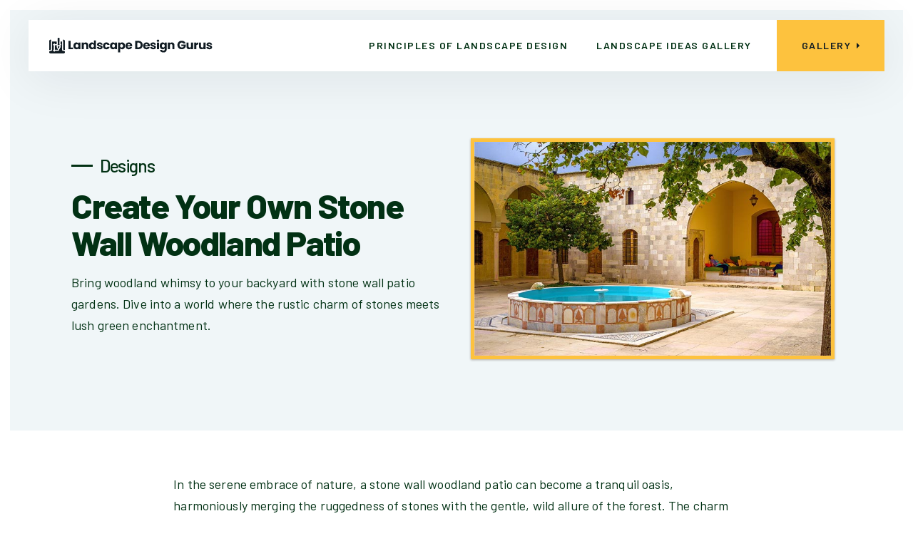

--- FILE ---
content_type: text/html
request_url: https://www.the-landscape-design-site.com/design/patiodecor58
body_size: 11057
content:
<!DOCTYPE html><!-- Last Published: Mon Oct 13 2025 22:39:05 GMT+0000 (Coordinated Universal Time) --><html data-wf-domain="www.the-landscape-design-site.com" data-wf-page="6229f66144525dd263079ad0" data-wf-site="622749be15ccbbfcd9465b20" data-wf-collection="6229f66144525d22f0079ace" data-wf-item-slug="patiodecor58"><head><meta charset="utf-8"/><title>Create Your Own Stone Wall Woodland Patio</title><meta content="Bring woodland whimsy to your backyard with stone wall patio gardens. Dive into a world where the rustic charm of stones meets lush green enchantment." name="description"/><meta content="Create Your Own Stone Wall Woodland Patio" property="og:title"/><meta content="Bring woodland whimsy to your backyard with stone wall patio gardens. Dive into a world where the rustic charm of stones meets lush green enchantment." property="og:description"/><meta content="https://cdn.prod.website-files.com/622749be15ccbbb222465b26/651ae244e05169a1c6d70195_Untitled-1.jpg" property="og:image"/><meta content="Create Your Own Stone Wall Woodland Patio" property="twitter:title"/><meta content="Bring woodland whimsy to your backyard with stone wall patio gardens. Dive into a world where the rustic charm of stones meets lush green enchantment." property="twitter:description"/><meta content="https://cdn.prod.website-files.com/622749be15ccbbb222465b26/651ae244e05169a1c6d70195_Untitled-1.jpg" property="twitter:image"/><meta property="og:type" content="website"/><meta content="summary_large_image" name="twitter:card"/><meta content="width=device-width, initial-scale=1" name="viewport"/><link href="https://cdn.prod.website-files.com/622749be15ccbbfcd9465b20/css/landscape-design-site.webflow.shared.932909843.css" rel="stylesheet" type="text/css"/><link href="https://fonts.googleapis.com" rel="preconnect"/><link href="https://fonts.gstatic.com" rel="preconnect" crossorigin="anonymous"/><script src="https://ajax.googleapis.com/ajax/libs/webfont/1.6.26/webfont.js" type="text/javascript"></script><script type="text/javascript">WebFont.load({  google: {    families: ["Open Sans:300,300italic,400,400italic,600,600italic,700,700italic,800,800italic","Barlow:300,300italic,regular,italic,500,500italic,600,600italic,700,700italic,800,800italic"]  }});</script><script type="text/javascript">!function(o,c){var n=c.documentElement,t=" w-mod-";n.className+=t+"js",("ontouchstart"in o||o.DocumentTouch&&c instanceof DocumentTouch)&&(n.className+=t+"touch")}(window,document);</script><link href="https://cdn.prod.website-files.com/622749be15ccbbfcd9465b20/622b2e1114dae46cf8d3d86a_favicon-32.png" rel="shortcut icon" type="image/x-icon"/><link href="https://cdn.prod.website-files.com/622749be15ccbbfcd9465b20/622b2e162bff7952209e8ee7_favicon-256.png" rel="apple-touch-icon"/><link href="rss.xml" rel="alternate" title="RSS Feed" type="application/rss+xml"/><link rel="canonical" href="https://www.the-landscape-design-site.com/design/patiodecor58" /></head><body><div data-animation="default" data-collapse="medium" data-duration="400" data-easing="ease" data-easing2="ease" role="banner" class="navbar w-nav"><div class="nav-block"><div class="nav"><a href="/" class="brand w-nav-brand"><img src="https://cdn.prod.website-files.com/622749be15ccbbfcd9465b20/622adda58e266fdba851a7bb_Landscape%20Design%20Gurus%20-%20Dark.png" loading="lazy" alt="Create Your Own Stone Wall Woodland Patio" class="logo"/></a></div><div class="nav"><nav role="navigation" class="nav-menu w-nav-menu"><div data-hover="true" data-delay="200" class="dropdown w-dropdown"><div class="dropdown-toggle w-dropdown-toggle"><div class="text-button">Home</div><img src="https://cdn.prod.website-files.com/622749be15ccbbfcd9465b20/622749be15ccbb7f1a465b4f_icon_dropdown.svg" loading="lazy" alt="" class="icon-dropdown"/></div><nav class="dropdown-list w-dropdown-list"><div class="dropdown-list-block"><a href="#" class="dropdown-link w-dropdown-link">Home A</a><a href="#" class="dropdown-link w-dropdown-link">Home B</a><a href="#" class="dropdown-link w-dropdown-link">Home C</a></div></nav></div><a href="/principlesoflandscapedesign" class="nav-link w-nav-link">principles of landscape design<br/></a><a href="/landscapeideasgallery" class="nav-link w-nav-link">landscape ideas gallery</a><a data-w-id="c79c90d8-8ec7-aba8-552f-c6b42433dac4" href="/gallery" class="nav-button w-inline-block"><div class="text-button">Gallery</div><img src="https://cdn.prod.website-files.com/622749be15ccbbfcd9465b20/622749be15ccbb1297465b4e_icon_button.svg" loading="lazy" alt="" class="icon-button"/></a></nav><div class="menu-button w-nav-button"><div class="icon-menu w-icon-nav-menu"></div></div></div></div></div><div class="section-top"><div class="div-block-5"><div class="columns-2 w-row"><div class="w-col w-col-6"><div><div class="div-block-6"><div class="line"></div><h2 class="heading-3">Designs</h2></div></div><h1 class="heading-2">Create Your Own Stone Wall Woodland Patio</h1><div class="text-block-3">Bring woodland whimsy to your backyard with stone wall patio gardens. Dive into a world where the rustic charm of stones meets lush green enchantment.</div></div><div class="column w-col w-col-6"><div class="div-block-7"><img loading="lazy" width="500" height="300" alt="diy stone wall" src="https://cdn.prod.website-files.com/622749be15ccbbb222465b26/651ae244e05169a1c6d70195_Untitled-1.jpg" sizes="(max-width: 479px) 89vw, (max-width: 767px) 41vw, (max-width: 991px) 50vw, 500.0000305175781px" srcset="https://cdn.prod.website-files.com/622749be15ccbbb222465b26/651ae244e05169a1c6d70195_Untitled-1-p-500.jpg 500w, https://cdn.prod.website-files.com/622749be15ccbbb222465b26/651ae244e05169a1c6d70195_Untitled-1.jpg 720w"/></div></div></div></div></div><section class="section-7"><div class="w-layout-blockcontainer container-4 w-container"><div class="w-row"><div class="w-col w-col-2"></div><div class="w-col w-col-8"><div><div class="w-richtext"><p>In the serene embrace of nature, a stone wall woodland patio can become a tranquil oasis, harmoniously merging the ruggedness of stones with the gentle, wild allure of the forest. The charm of woodland gardens is deeply rooted in their ability to seamlessly blend into the natural landscape, offering a peaceful retreat that whispers the untold secrets of nature. With the inviting scene set by a carefully crafted stone wall, this outdoor sanctuary becomes not just a space but a feeling, encapsulating the serenity and raw beauty that woodland aesthetics provide. The pathway to crafting such an exquisite retreat beckons, promising an adventure through which your outdoor space is not just built, but truly created.</p><p>Understanding the ethos of woodland patios entails diving into a world where every rock, every fern, and every mossy patch tells a story. A meticulously designed stone wall not only serves as a sturdy and timeless backbone for the woodland garden but also brings a tactile and visual element that grounds the ephemeral beauty of the flora in something robust and enduring. Crafting this captivating juxtaposition of the soft, wild chaos of nature and the structured, steadfast stone wall involves marrying aesthetic appeal with functional design. Join us, as we embark on a journey through the whispers of the forest and the strength of the stone, weaving a tapestry of design ideas, practical guidance, and inspirational sparks to ignite your creative flame in building your very own woodland patio sanctuary.</p></div></div><div class="div-block-17"><img loading="lazy" src="https://cdn.prod.website-files.com/622749be15ccbbb222465b26/651ae268737581f185ef7b38_Untitled-1.jpg" alt="wall patio" sizes="(max-width: 479px) 100vw, (max-width: 767px) 95vw, 64vw" srcset="https://cdn.prod.website-files.com/622749be15ccbbb222465b26/651ae268737581f185ef7b38_Untitled-1-p-500.jpg 500w, https://cdn.prod.website-files.com/622749be15ccbbb222465b26/651ae268737581f185ef7b38_Untitled-1.jpg 720w" class="image-6"/></div><div><div class="w-richtext"><h2>Starting with a Vision: Planning Your Woodland Patio</h2><p>Embarking on the journey of curating your own woodland patio entails more than just assembling stones and selecting flora; it&#x27;s about creating a harmonious synergy between the natural and the nurtured. Crafting this specialized outdoor space requires a thoughtful vision, one that skillfully merges the rustic appeal of a stone wall with the soft, wild whimsy of a woodland garden. The intricate blend of sturdy stone walls and lush, organic vegetation provides a sanctuary that both soothes and stimulates the senses, embodying a refuge where nature’s tranquil chaos and structured design coalesce. To embark on this transformative journey into garden creation, a thorough plan that balances aesthetic appeal, functionality, and sustainability is paramount.</p><h3>Identifying and Utilizing Natural Elements</h3><p>Channeling the organic essence of the woodland into your patio begins by identifying and utilizing the naturally occurring elements within your chosen space. Embracing existing features, such as mature trees, unique land formations, or native plant species, can enhance authenticity and promote ecological health within your garden. Paying homage to these inherent features not only elevates the aesthetic appeal but also fosters a genuine connection between the man-made and the organic, crafting a serene environment that is both inviting and environmentally harmonious.</p><h3>Establishing a Cohesive Design: Merging Stone and Flora</h3><p>Intertwining the structured robustness of a stone wall with the untamed beauty of woodland flora involves a careful consideration of color, texture, and spatial design. Your stone wall should not merely serve as a boundary but rather, as an integral feature that enhances the naturalistic theme, providing contrast and balance against the soft, ethereal backdrop of the woodland plants. Envisioning the wall as a canvas, where the interplay between stone and flora is artfully displayed, allows for a design that is both cohesive and enchantingly dynamic, delivering a sensory-rich experience that evolves with each season.</p><p>Crafting a woodland patio that resonates with both your aesthetic desires and the whispering allure of nature is a journey where each step forward is a story written in stone and petal. Every chosen rock and selected plant becomes a verse in a poem that sings of tranquil moments and the subtle, enchanting beauty found in quiet forest alcoves. As your stone wall stands resilient, guarding the gentle, wild spirit of your woodland patch, may it serve as a timeless testament to the beauty born from melding structured design and nature’s elegant disorder. In this delicate balance, your garden becomes not only a space but an ever-unfolding narrative of growth, serenity, and the timeless elegance found within nature’s quiet embrace.</p><h2>Navigating through Design Principles</h2><p>The orchestration of an enchanting stone wall woodland patio requires the meticulous weaving together of practicality, aesthetics, and sustainability, all underpinned by adept design principles. Establishing such a charming space is not merely about placing beautiful elements together; it&#x27;s about curating a seamless transition between the hard and soft, the man-made and natural, while preserving the integrity and health of the environment it nestles in. The magic of a woodland patio materializes through a thoughtful design that respects natural habitats, promotes sustainability, and creates a harmonious blend of utility and visceral appeal, fostering a sanctuary where every stone and petal is a part of a larger, flourishing ecosystem.</p><h3>Balancing Practicality and Aesthetic in Design</h3><p>When aiming to harmonize the practical with the aesthetic, each component of your stone wall woodland patio should not only serve a purpose but also contribute to the overall visual appeal. The stone wall, while a sturdy and practical element, should intertwine seamlessly with the surrounding flora, contributing to the visual story of your garden, while also providing structure and functionality. Practical elements such as seating, walkways, and shelter should be interwoven with the aesthetic components, ensuring that each functional piece enhances, rather than detracts from, the visual allure of your enchanting woodland retreat.</p><h3>Ensuring Sustainability in Your Woodland Patio Creation</h3><p>Sustainability in garden design extends beyond merely selecting eco-friendly materials; it involves fostering a thriving ecosystem where every element, from the robust stone wall to the delicate woodland flora, exists in harmonious symbiosis. Integrating native plant species, ensuring adequate water management, and utilizing locally-sourced materials for your stone wall will not only diminish your environmental impact but also fortify the natural aesthetic. A sustainable woodland patio is one that evolves with the seasons, supports local wildlife, and stands as a testament to the potential harmony between human creation and natural ecosystems, cultivating a haven that nourishes both its inhabitants and its beholders.</p><p>Your stone wall woodland patio, nestled amidst the vibrant embrace of nature, should stand as a sanctuary where creation and preservation dance in delicate harmony. Through wise design principles, balance of function and beauty, and a steadfast commitment to sustainability, your outdoor space becomes more than a garden; it blossoms into a personal retreat, intertwining your narrative with the perpetual stories told by the natural world. As seasons shift and your woodland garden matures, may it echo the timeless beauty and enduring strength of the symbiotic relationship between man and nature, offering a peaceful respite and gentle reminder of the splendor born from mindful creation.</p></div><div class="div-block-17"><img loading="lazy" src="https://cdn.prod.website-files.com/622749be15ccbbb222465b26/651ae285c74484518b84e321_Untitled-1.jpg" alt="stone wall patio" sizes="(max-width: 479px) 100vw, (max-width: 767px) 95vw, 64vw" srcset="https://cdn.prod.website-files.com/622749be15ccbbb222465b26/651ae285c74484518b84e321_Untitled-1-p-500.jpg 500w, https://cdn.prod.website-files.com/622749be15ccbbb222465b26/651ae285c74484518b84e321_Untitled-1.jpg 720w" class="image-6"/></div><div class="w-richtext"><h2>Material Selection: Choosing and Sourcing Your Stones</h2><p>Embarking on the journey to create a stone wall woodland patio immerses you in a venture where each chosen rock and pebble adds a unique touch to your garden&#x27;s tale. The selection of stones isn’t merely about picking visually appealing pieces but is an exploration into durability, aesthetic, and harmonizing with your garden&#x27;s existing persona. Your choices in materials pave the way to not only establishing a stunning visual appeal but also ensuring a timeless durability that sees your woodland patio through seasons and years, a symbiotic merger of man-made structures and nature’s own architectural marvels.</p><h3>Identifying the Right Type of Stone for Durability and Appeal</h3><p>Ensuring your stone wall withstands the test of time while seamlessly blending into the woodland aesthetic requires a meticulous selection of stones. Every rock, from the robust, durable foundations to the visually enchanting surface stones, plays a pivotal role in maintaining structural integrity and visual allure. From granite, with its durability and classic elegance, to sandstone, offering a warm and natural aesthetic, each type of stone contributes its own character and strength to your patio, ensuring both longevity and a timeless appeal that resonates with the surrounding woodland environment.</p><h3>Sourcing Materials: Tips on Finding and Selecting Stones</h3><p>Acquiring the perfect stones for your woodland patio extends beyond mere aesthetics and ventures into realms of sustainability and ethical sourcing. Identifying local suppliers or exploring your own property for suitable stones can provide a rich array of materials, ensuring not only an ecological approach but also a resonance with the local landscape. Prioritizing regional stone also weaves a thread of local authenticity through your patio, creating a space that is intrinsically connected to its geographical roots and resonates harmoniously with the surrounding natural landscape.</p><p>In sculpting your woodland patio, each chosen stone becomes a piece of a larger mosaic, intertwining with the surrounding flora to create a serene escape that harmonizes with the existing woodland ambiance. Through astute material selection and thoughtful sourcing, you pave the way towards a creation that is as robust and enduring as it is gentle and aesthetically pleasing. Your woodland patio thus evolves into more than a simple outdoor space; it becomes a celebration of natural textures, colors, and forms, crafting a sanctuary where the timeless strength of stone and the ephemeral beauty of nature coalesce into a tranquil retreat.</p><h2>Building the Stone Wall: A Step-by-Step Guide</h2><p>Developing a serene and rustic stone wall woodland patio necessitates a blend of dedicated craftsmanship and an understanding of nature’s own architectural elegance. This endeavor is not simply a construction project but a careful weaving of natural elements into your personal space, ensuring that the wall not only stands resilient against the elements but also matures gracefully amidst the encompassing woodland. This section unravels the meticulous steps involved in laying a robust foundation and constructing a wall that is both structurally sound and enchantingly rustic, coexisting harmoniously within your chosen locale.</p><h3>Laying the Foundation: Ensuring Stability and Durability</h3><p>The foundation of your stone wall is the unseen hero, quietly providing stability and strength amidst the ever-changing conditions of the outdoors. Laying a robust foundation is pivotal, ensuring that the wall remains unyielding against both the gentle caress and the ferocious battles waged by the elements. Considering factors like soil type, drainage, and the wall’s weight ensures that the foundation offers unwavering support, allowing the stone wall to stand as an enduring emblem of crafted nature amidst your woodland patio, seamlessly witnessing seasons ebb and flow.</p><h3>Constructing the Wall: Techniques and Best Practices</h3><p>Upon a sturdy foundation, the stone wall gradually comes to life, each stone meticulously chosen and placed, gradually forming a testament to both natural beauty and crafted resilience. Employing best practices and tried-and-tested techniques in stone wall construction ensures a structure that is as enchanting as it is enduring. The interplay of various stone sizes, careful mortar application, and ensuring adequate drainage are key to crafting a wall that not only physically delineates your woodland patio but also symbolizes a safeguard against time and elements, maintaining its poise across changing seasons.</p><p>In the quiet splendor of your woodland patio, the meticulously constructed stone wall stands as a symbol of harmonized craft and nature, a structured serenity amidst the organic chaos of the outdoors. Each stone, meticulously placed and bound within a robust foundation, epitomizes a blend of aesthetic appeal and engineered resilience, providing a timeless backdrop against which the woodland’s own narrative can unfold. Your woodland patio, with its stone wall gently whispering tales of crafted durability and natural elegance, emerges as a tranquil enclave where the orchestrated design and wild beauty converge, crafting a sanctuary that is perpetually inviting and perpetually evolving.</p></div><div class="div-block-17"><img loading="lazy" src="https://cdn.prod.website-files.com/622749be15ccbbb222465b26/651ae2a8fd6f821a40ddb408_Untitled-1.jpg" alt="woodland patio" sizes="(max-width: 479px) 100vw, (max-width: 767px) 95vw, 64vw" srcset="https://cdn.prod.website-files.com/622749be15ccbbb222465b26/651ae2a8fd6f821a40ddb408_Untitled-1-p-500.jpg 500w, https://cdn.prod.website-files.com/622749be15ccbbb222465b26/651ae2a8fd6f821a40ddb408_Untitled-1.jpg 720w" class="image-6"/></div><div class="w-richtext"><h2>Planting Your Woodland Garden: Flora and Layout</h2><p>Embarking on a journey to create your own stone wall woodland patio not only entails structural and aesthetic considerations but also dives deeply into the verdant embrace of nature’s diverse palette. Creating a woodland garden, which perfectly complements the rustic stone wall, requires a thoughtful selection of flora and a strategic layout plan that harmonizes with the innate spirit of the woodland environment. Through careful plant choice and mindful layout planning, your woodland garden will gracefully weave into the existing environment, crafting a seamless sanctuary where the serenity of nature and the charm of crafted design coalesce in delightful harmony.</p><h3>Selecting Native Plants for a True Woodland Feel</h3><p>Choosing plants that are native to your region not only promotes biodiversity but also effortlessly fuses the crafted woodland patio with the surrounding natural environment. Native plants inherently understand the soil, weather, and seasonal rhythms, flourishing in a way that both enriches the local ecosystem and requires lesser maintenance. This adherence to the native flora not only nourishes the local wildlife but also subtly bridges the crafted and natural realms, ensuring your stone wall woodland patio seamlessly blends with the enveloping woodland tapestry.</p><h3>Planning Plant Placement for Aesthetic and Growth Needs</h3><p>Strategic plant placement, considering both aesthetic appeal and the specific needs of each chosen species, lays the foundation for a thriving woodland garden. Understanding the sunlight, shade, and moisture requirements of each plant ensures that the garden not only captivates visually but also provides a nurturing environment where every flora can flourish. By intertwining aesthetic desires with the intrinsic needs of the plants, your woodland garden will not only be a visual spectacle but will also emerge as a thriving ecosystem, where every leaf, blossom, and branch contributes to a vibrant tableau of interwoven life and beauty.</p><p>In the dappled sunlight of your woodland patio, against the steadfast elegance of the stone wall, every leaf, petal, and frond plays a part in a perpetually unfolding story of nature and design. Through mindful plant selection and strategic placement, the garden becomes a living tapestry, delicately interwoven with the crafted and the wild, each nurturing the other. Your woodland garden, vibrant and pulsating with life, becomes not merely a backdrop but an integral element of your stone wall patio, where every moment spent is cradled in a seamless embrace of nature’s unscripted beauty and the gentle, purposeful touch of human design.</p><h2>Incorporating Additional Elements and Decor</h2><p>The eloquent synthesis of nature and design speaks volumes in a stone wall woodland patio, offering not only a tranquil retreat but also a space where aesthetic appeal and functionality coalesce. Incorporating additional elements and decor into your woodland patio necessitates a mindful selection that pays homage to the enveloping natural canvas, ensuring that each piece, while adding functional or aesthetic value, also respects and amplifies the inherent beauty of the woodland environment. From outdoor furniture to thoughtful decor, every addition should gently whisper into the overarching symphony of the space, enhancing without overpowering the innate serenity and beauty of your woodland patio.</p><h3>Outdoor Furniture that Complements the Natural Aesthetic</h3><p>Choosing outdoor furniture for your woodland patio should be a tender dialogue between comfort, functionality, and aesthetic, ensuring each piece subtly nestles into the natural embrace without disrupting its essence. Opt for materials and designs that echo the woodland whispers and the steadfast strength of the stone wall, creating a harmonious balance that invites relaxation and unscripted moments of serenity. The furniture becomes not merely a place to rest but an integral component of the woodland tapestry, inviting you to immerse and engage with the natural spectacle unfolding around you.</p><h3>Decor Tips to Enhance Your Woodland Patio’s Appeal</h3><p>When considering decor for your woodland patio, allow the rhythms and palettes of nature to guide your selections, ensuring each piece enhances rather than imposes upon the natural tableau. Opt for decor that speaks in the gentle tones of the woodland, incorporating materials, textures, and colors that echo the surroundings, perhaps with whimsical touches that delight the senses and invite discovery. Each piece of decor should feel like a natural continuation of the space, a gentle nod to the crafted entwining seamlessly with the wild, forming a serene sanctuary where every detail whispers of nature’s boundless beauty and elegance.</p><p>In your stone wall woodland patio, where the robust, earthy embrace of the stone mingles with the unfettered splendor of the woodland, additional elements and decor stand as gentle bridges between human touch and nature’s spontaneous artistry. Every piece, from furniture to the smallest decor detail, becomes a thoughtful note in a melody where the wild and crafted dance in harmonious unison. Your woodland patio, thus adorned, emerges as a tranquil enclave where moments of serenity are cradled in a tender embrace of the deliberate and the wild, offering a retreat where the soul may gently unfurl amidst the quiet symphony of nature and design.</p></div><div class="w-richtext"><h2>Maintaining Your Stone Wall and Woodland Garden</h2><p>The elegant intersection of sturdy stone walls and the whimsical woodland garden creates a space where nature and crafted design effortlessly meld, conjuring a haven where tranquility is not merely observed but deeply felt. Maintaining the nuanced equilibrium of this space encompasses more than preserving its physical attributes; it involves nurturing the ethereal quality that blossoms when every stone and petal is given due care. Through mindful maintenance of both the stone wall and the verdant life that adorns and surrounds it, your woodland patio shall stand not merely as a testament to exquisite design but as a perpetual sanctuary where nature&#x27;s unrestrained beauty gracefully dances with thoughtfully placed elements.</p><h3>Preserving the Integrity of Your Stone Wall</h3><p>A stone wall, while symbolizing strength and endurance, whispers tales of time, weathering elements and seasons with quiet resilience. The maintenance of its integrity involves regular inspections for any wear or damage, ensuring that the stonework remains robust and visually appealing. Choosing appropriate cleaning methods and protective measures will safeguard the wall against natural wear and tear, preserving its rugged beauty and structural integrity. Thus, the wall stands, not merely as a barrier or aesthetic feature, but as a constant, steadfast companion to the ebbing and flowing life of the woodland garden.</p><h3>Ensuring the Health and Vitality of Your Garden</h3><p>In the gentle embrace of your woodland garden, every leaf, petal, and root carries the essence of the wild, offering a vibrant tapestry where life in its varied forms flourishes. Ensuring its health and vitality involves not merely tending to its physical needs but understanding the subtle, unseen rhythms that govern its existence. Adopting practices that honor its natural tendencies, from selecting plants that thrive in its specific conditions to respecting its cyclical nature, ensures that the garden remains a vibrant, thriving entity. Your care thus becomes a quiet dialogue with the land, a tender exchange that fosters growth, vitality, and an enduring, flourishing beauty.</p><p>In maintaining the elements of your stone wall woodland patio, there resides a beautiful parallel between preserving crafted structures and nurturing spontaneous, flourishing life. Each stone lovingly conserved, and every leaf tenderly nurtured, reinforces the symbiotic relationship between the robust wall and the delicate, wild splendor of the garden. In this delicate balance, the woodland patio echoes as a space where time seems to pause, inviting all who enter to witness the serene, enduring beauty birthed from meticulous care and genuine reverence for every nuanced detail, in both the stoic stones and the ever-changing, always enchanting woodland garden.</p></div><div class="w-richtext"><h2>Embracing and Celebrating Your Nature-Infused Oasis</h2><p>Gathering in the bespoke embrace of your stone wall woodland patio transcends mere celebration, becoming a symphony where every moment dances to the serene tunes of nature’s own melody. Hosting gatherings amid the harmonious blend of rugged stone and delicate flora invites your guests into a world where every celebration becomes an intrinsic part of the natural splendor, seamlessly integrating jovial moments with the tranquil ambiance. Your woodland patio, thus, stands not just as a testament to meticulous planning and curated design but evolves into a space where memories are carved into the timeless tapestry of stone and flora. Every gathering, from the jubilant to the serene, becomes a note in the eternal melody that your outdoor space perpetually sings.</p><p>Mindfully wandering through your own created slice of nature, every step and every breath within your woodland patio serves as a gentle reminder of the beauty birthed from deliberate, thoughtful creation. The tranquility embedded in each leaf, petal, and stone invites an inherent peace that seamlessly melds with every moment spent within its embrace. Your stone wall woodland patio, thus, becomes more than an aesthetic marvel or a gathering point; it matures into a haven where the soul finds rest, and every moment, whether in solitude or celebration, is cradled by the gentle arms of nature’s unspoken beauty and serenity. Indeed, your woodland patio is not just observed but deeply, profoundly felt and experienced in every cherished moment within its confines.</p></div></div></div><div class="w-col w-col-2"></div></div></div></section><div class="section-footer"><div data-w-id="b3d48c1c-84fd-1583-9af5-62a6ef5eb7cb" class="content"><div class="w-layout-grid grid-footer"><div class="block-footer"><img src="https://cdn.prod.website-files.com/622749be15ccbbfcd9465b20/622addc12a8780f1e5976178_Landscape%20Design%20Gurus%20-%20light.png" loading="lazy" alt="" class="logo-footer"/><p class="paragraph-footer">A collection of great landscaping articles and favorite links that cover various topics from principles of design to landscape design gurus.</p></div><div class="block-footer"><div class="heading-footer">Popular links</div><a href="/design" class="link-footer">Design</a><a href="/design" class="link-footer">Patio</a><a href="/materials" class="link-footer">Materials</a><a href="/plants" class="link-footer">Plants</a><a href="/garden" class="link-footer">Garden</a><a href="/diseases" class="link-footer">Diseases</a><a href="/farms" class="link-footer">Farms</a><a href="https://www.the-landscape-design-site.com/landscape-software" class="link-footer">Landscaping Software</a><a href="/company-spotlight" class="link-footer">Industry Leaders</a><a href="/best-companies" class="link-footer">Best Companies</a><a href="/hiring-guides" class="link-footer">Hiring Guides</a></div><div class="block-footer"><div class="heading-footer">Tips and Strategies</div><a href="/category/ideas" class="link-footer">Pest Control</a><a href="/building-your-own-pool" class="link-footer">Build Your Own Pool</a><a href="/category/ideas" class="link-footer">Lawn Care</a><a href="/category/ideas" class="link-footer">Pool Maintenance</a><a href="/category/ideas" class="link-footer">Tree Care</a><a href="/pools-and-spas" class="link-footer">Pools and Spas</a><a href="https://www.the-landscape-design-site.com/diseases/landscapefabric" class="link-footer">Ultimate Weed Control</a></div><div class="block-footer"><div class="heading-footer">Yard Enhancments</div><a href="/category/lighting" class="link-footer">Lighting</a><a href="/category/plants" class="link-footer">Plants</a><a href="/category/plans" class="link-footer">Plans</a><a href="/category/waterfalls" class="link-footer">Waterfalls</a><a href="/category/diseases" class="link-footer">Diseases</a></div></div><div class="footer-down-block"><div class="footer-down"><div class="text-footer-down">Copyright ©2025 - <a href="/">The Landscape Gurus</a>. All Rights Reserved</div></div><div class="footer-down"><div class="w-layout-grid grid-social"><a href="#" target="_blank" class="link-social w-inline-block"><img src="https://cdn.prod.website-files.com/622749be15ccbbfcd9465b20/622749be15ccbbea37465b72_twitter.svg" loading="lazy" alt="" class="icon-social"/></a><a href="#" target="_blank" class="link-social w-inline-block"><img src="https://cdn.prod.website-files.com/622749be15ccbbfcd9465b20/622749be15ccbb0990465b71_facebook.svg" loading="lazy" alt="" class="icon-social"/></a><a href="#" target="_blank" class="link-social w-inline-block"><img src="https://cdn.prod.website-files.com/622749be15ccbbfcd9465b20/622749be15ccbbd20e465b73_instagram.svg" loading="lazy" alt="" class="icon-social"/></a></div></div></div></div></div><script src="https://d3e54v103j8qbb.cloudfront.net/js/jquery-3.5.1.min.dc5e7f18c8.js?site=622749be15ccbbfcd9465b20" type="text/javascript" integrity="sha256-9/aliU8dGd2tb6OSsuzixeV4y/faTqgFtohetphbbj0=" crossorigin="anonymous"></script><script src="https://cdn.prod.website-files.com/622749be15ccbbfcd9465b20/js/webflow.schunk.36b8fb49256177c8.js" type="text/javascript"></script><script src="https://cdn.prod.website-files.com/622749be15ccbbfcd9465b20/js/webflow.schunk.b841196be840da4b.js" type="text/javascript"></script><script src="https://cdn.prod.website-files.com/622749be15ccbbfcd9465b20/js/webflow.4ca27d84.6986a2521a3d249c.js" type="text/javascript"></script><script defer src="https://static.cloudflareinsights.com/beacon.min.js/vcd15cbe7772f49c399c6a5babf22c1241717689176015" integrity="sha512-ZpsOmlRQV6y907TI0dKBHq9Md29nnaEIPlkf84rnaERnq6zvWvPUqr2ft8M1aS28oN72PdrCzSjY4U6VaAw1EQ==" data-cf-beacon='{"version":"2024.11.0","token":"9385c6672a6d459da2d2b4a1e31179ff","r":1,"server_timing":{"name":{"cfCacheStatus":true,"cfEdge":true,"cfExtPri":true,"cfL4":true,"cfOrigin":true,"cfSpeedBrain":true},"location_startswith":null}}' crossorigin="anonymous"></script>
</body></html>

--- FILE ---
content_type: text/css
request_url: https://cdn.prod.website-files.com/622749be15ccbbfcd9465b20/css/landscape-design-site.webflow.shared.932909843.css
body_size: 18465
content:
html {
  -webkit-text-size-adjust: 100%;
  -ms-text-size-adjust: 100%;
  font-family: sans-serif;
}

body {
  margin: 0;
}

article, aside, details, figcaption, figure, footer, header, hgroup, main, menu, nav, section, summary {
  display: block;
}

audio, canvas, progress, video {
  vertical-align: baseline;
  display: inline-block;
}

audio:not([controls]) {
  height: 0;
  display: none;
}

[hidden], template {
  display: none;
}

a {
  background-color: #0000;
}

a:active, a:hover {
  outline: 0;
}

abbr[title] {
  border-bottom: 1px dotted;
}

b, strong {
  font-weight: bold;
}

dfn {
  font-style: italic;
}

h1 {
  margin: .67em 0;
  font-size: 2em;
}

mark {
  color: #000;
  background: #ff0;
}

small {
  font-size: 80%;
}

sub, sup {
  vertical-align: baseline;
  font-size: 75%;
  line-height: 0;
  position: relative;
}

sup {
  top: -.5em;
}

sub {
  bottom: -.25em;
}

img {
  border: 0;
}

svg:not(:root) {
  overflow: hidden;
}

hr {
  box-sizing: content-box;
  height: 0;
}

pre {
  overflow: auto;
}

code, kbd, pre, samp {
  font-family: monospace;
  font-size: 1em;
}

button, input, optgroup, select, textarea {
  color: inherit;
  font: inherit;
  margin: 0;
}

button {
  overflow: visible;
}

button, select {
  text-transform: none;
}

button, html input[type="button"], input[type="reset"] {
  -webkit-appearance: button;
  cursor: pointer;
}

button[disabled], html input[disabled] {
  cursor: default;
}

button::-moz-focus-inner, input::-moz-focus-inner {
  border: 0;
  padding: 0;
}

input {
  line-height: normal;
}

input[type="checkbox"], input[type="radio"] {
  box-sizing: border-box;
  padding: 0;
}

input[type="number"]::-webkit-inner-spin-button, input[type="number"]::-webkit-outer-spin-button {
  height: auto;
}

input[type="search"] {
  -webkit-appearance: none;
}

input[type="search"]::-webkit-search-cancel-button, input[type="search"]::-webkit-search-decoration {
  -webkit-appearance: none;
}

legend {
  border: 0;
  padding: 0;
}

textarea {
  overflow: auto;
}

optgroup {
  font-weight: bold;
}

table {
  border-collapse: collapse;
  border-spacing: 0;
}

td, th {
  padding: 0;
}

@font-face {
  font-family: webflow-icons;
  src: url("[data-uri]") format("truetype");
  font-weight: normal;
  font-style: normal;
}

[class^="w-icon-"], [class*=" w-icon-"] {
  speak: none;
  font-variant: normal;
  text-transform: none;
  -webkit-font-smoothing: antialiased;
  -moz-osx-font-smoothing: grayscale;
  font-style: normal;
  font-weight: normal;
  line-height: 1;
  font-family: webflow-icons !important;
}

.w-icon-slider-right:before {
  content: "";
}

.w-icon-slider-left:before {
  content: "";
}

.w-icon-nav-menu:before {
  content: "";
}

.w-icon-arrow-down:before, .w-icon-dropdown-toggle:before {
  content: "";
}

.w-icon-file-upload-remove:before {
  content: "";
}

.w-icon-file-upload-icon:before {
  content: "";
}

* {
  box-sizing: border-box;
}

html {
  height: 100%;
}

body {
  color: #333;
  background-color: #fff;
  min-height: 100%;
  margin: 0;
  font-family: Arial, sans-serif;
  font-size: 14px;
  line-height: 20px;
}

img {
  vertical-align: middle;
  max-width: 100%;
  display: inline-block;
}

html.w-mod-touch * {
  background-attachment: scroll !important;
}

.w-block {
  display: block;
}

.w-inline-block {
  max-width: 100%;
  display: inline-block;
}

.w-clearfix:before, .w-clearfix:after {
  content: " ";
  grid-area: 1 / 1 / 2 / 2;
  display: table;
}

.w-clearfix:after {
  clear: both;
}

.w-hidden {
  display: none;
}

.w-button {
  color: #fff;
  line-height: inherit;
  cursor: pointer;
  background-color: #3898ec;
  border: 0;
  border-radius: 0;
  padding: 9px 15px;
  text-decoration: none;
  display: inline-block;
}

input.w-button {
  -webkit-appearance: button;
}

html[data-w-dynpage] [data-w-cloak] {
  color: #0000 !important;
}

.w-code-block {
  margin: unset;
}

pre.w-code-block code {
  all: inherit;
}

.w-optimization {
  display: contents;
}

.w-webflow-badge, .w-webflow-badge > img {
  box-sizing: unset;
  width: unset;
  height: unset;
  max-height: unset;
  max-width: unset;
  min-height: unset;
  min-width: unset;
  margin: unset;
  padding: unset;
  float: unset;
  clear: unset;
  border: unset;
  border-radius: unset;
  background: unset;
  background-image: unset;
  background-position: unset;
  background-size: unset;
  background-repeat: unset;
  background-origin: unset;
  background-clip: unset;
  background-attachment: unset;
  background-color: unset;
  box-shadow: unset;
  transform: unset;
  direction: unset;
  font-family: unset;
  font-weight: unset;
  color: unset;
  font-size: unset;
  line-height: unset;
  font-style: unset;
  font-variant: unset;
  text-align: unset;
  letter-spacing: unset;
  -webkit-text-decoration: unset;
  text-decoration: unset;
  text-indent: unset;
  text-transform: unset;
  list-style-type: unset;
  text-shadow: unset;
  vertical-align: unset;
  cursor: unset;
  white-space: unset;
  word-break: unset;
  word-spacing: unset;
  word-wrap: unset;
  transition: unset;
}

.w-webflow-badge {
  white-space: nowrap;
  cursor: pointer;
  box-shadow: 0 0 0 1px #0000001a, 0 1px 3px #0000001a;
  visibility: visible !important;
  opacity: 1 !important;
  z-index: 2147483647 !important;
  color: #aaadb0 !important;
  overflow: unset !important;
  background-color: #fff !important;
  border-radius: 3px !important;
  width: auto !important;
  height: auto !important;
  margin: 0 !important;
  padding: 6px !important;
  font-size: 12px !important;
  line-height: 14px !important;
  text-decoration: none !important;
  display: inline-block !important;
  position: fixed !important;
  inset: auto 12px 12px auto !important;
  transform: none !important;
}

.w-webflow-badge > img {
  position: unset;
  visibility: unset !important;
  opacity: 1 !important;
  vertical-align: middle !important;
  display: inline-block !important;
}

h1, h2, h3, h4, h5, h6 {
  margin-bottom: 10px;
  font-weight: bold;
}

h1 {
  margin-top: 20px;
  font-size: 38px;
  line-height: 44px;
}

h2 {
  margin-top: 20px;
  font-size: 32px;
  line-height: 36px;
}

h3 {
  margin-top: 20px;
  font-size: 24px;
  line-height: 30px;
}

h4 {
  margin-top: 10px;
  font-size: 18px;
  line-height: 24px;
}

h5 {
  margin-top: 10px;
  font-size: 14px;
  line-height: 20px;
}

h6 {
  margin-top: 10px;
  font-size: 12px;
  line-height: 18px;
}

p {
  margin-top: 0;
  margin-bottom: 10px;
}

blockquote {
  border-left: 5px solid #e2e2e2;
  margin: 0 0 10px;
  padding: 10px 20px;
  font-size: 18px;
  line-height: 22px;
}

figure {
  margin: 0 0 10px;
}

figcaption {
  text-align: center;
  margin-top: 5px;
}

ul, ol {
  margin-top: 0;
  margin-bottom: 10px;
  padding-left: 40px;
}

.w-list-unstyled {
  padding-left: 0;
  list-style: none;
}

.w-embed:before, .w-embed:after {
  content: " ";
  grid-area: 1 / 1 / 2 / 2;
  display: table;
}

.w-embed:after {
  clear: both;
}

.w-video {
  width: 100%;
  padding: 0;
  position: relative;
}

.w-video iframe, .w-video object, .w-video embed {
  border: none;
  width: 100%;
  height: 100%;
  position: absolute;
  top: 0;
  left: 0;
}

fieldset {
  border: 0;
  margin: 0;
  padding: 0;
}

button, [type="button"], [type="reset"] {
  cursor: pointer;
  -webkit-appearance: button;
  border: 0;
}

.w-form {
  margin: 0 0 15px;
}

.w-form-done {
  text-align: center;
  background-color: #ddd;
  padding: 20px;
  display: none;
}

.w-form-fail {
  background-color: #ffdede;
  margin-top: 10px;
  padding: 10px;
  display: none;
}

label {
  margin-bottom: 5px;
  font-weight: bold;
  display: block;
}

.w-input, .w-select {
  color: #333;
  vertical-align: middle;
  background-color: #fff;
  border: 1px solid #ccc;
  width: 100%;
  height: 38px;
  margin-bottom: 10px;
  padding: 8px 12px;
  font-size: 14px;
  line-height: 1.42857;
  display: block;
}

.w-input::placeholder, .w-select::placeholder {
  color: #999;
}

.w-input:focus, .w-select:focus {
  border-color: #3898ec;
  outline: 0;
}

.w-input[disabled], .w-select[disabled], .w-input[readonly], .w-select[readonly], fieldset[disabled] .w-input, fieldset[disabled] .w-select {
  cursor: not-allowed;
}

.w-input[disabled]:not(.w-input-disabled), .w-select[disabled]:not(.w-input-disabled), .w-input[readonly], .w-select[readonly], fieldset[disabled]:not(.w-input-disabled) .w-input, fieldset[disabled]:not(.w-input-disabled) .w-select {
  background-color: #eee;
}

textarea.w-input, textarea.w-select {
  height: auto;
}

.w-select {
  background-color: #f3f3f3;
}

.w-select[multiple] {
  height: auto;
}

.w-form-label {
  cursor: pointer;
  margin-bottom: 0;
  font-weight: normal;
  display: inline-block;
}

.w-radio {
  margin-bottom: 5px;
  padding-left: 20px;
  display: block;
}

.w-radio:before, .w-radio:after {
  content: " ";
  grid-area: 1 / 1 / 2 / 2;
  display: table;
}

.w-radio:after {
  clear: both;
}

.w-radio-input {
  float: left;
  margin: 3px 0 0 -20px;
  line-height: normal;
}

.w-file-upload {
  margin-bottom: 10px;
  display: block;
}

.w-file-upload-input {
  opacity: 0;
  z-index: -100;
  width: .1px;
  height: .1px;
  position: absolute;
  overflow: hidden;
}

.w-file-upload-default, .w-file-upload-uploading, .w-file-upload-success {
  color: #333;
  display: inline-block;
}

.w-file-upload-error {
  margin-top: 10px;
  display: block;
}

.w-file-upload-default.w-hidden, .w-file-upload-uploading.w-hidden, .w-file-upload-error.w-hidden, .w-file-upload-success.w-hidden {
  display: none;
}

.w-file-upload-uploading-btn {
  cursor: pointer;
  background-color: #fafafa;
  border: 1px solid #ccc;
  margin: 0;
  padding: 8px 12px;
  font-size: 14px;
  font-weight: normal;
  display: flex;
}

.w-file-upload-file {
  background-color: #fafafa;
  border: 1px solid #ccc;
  flex-grow: 1;
  justify-content: space-between;
  margin: 0;
  padding: 8px 9px 8px 11px;
  display: flex;
}

.w-file-upload-file-name {
  font-size: 14px;
  font-weight: normal;
  display: block;
}

.w-file-remove-link {
  cursor: pointer;
  width: auto;
  height: auto;
  margin-top: 3px;
  margin-left: 10px;
  padding: 3px;
  display: block;
}

.w-icon-file-upload-remove {
  margin: auto;
  font-size: 10px;
}

.w-file-upload-error-msg {
  color: #ea384c;
  padding: 2px 0;
  display: inline-block;
}

.w-file-upload-info {
  padding: 0 12px;
  line-height: 38px;
  display: inline-block;
}

.w-file-upload-label {
  cursor: pointer;
  background-color: #fafafa;
  border: 1px solid #ccc;
  margin: 0;
  padding: 8px 12px;
  font-size: 14px;
  font-weight: normal;
  display: inline-block;
}

.w-icon-file-upload-icon, .w-icon-file-upload-uploading {
  width: 20px;
  margin-right: 8px;
  display: inline-block;
}

.w-icon-file-upload-uploading {
  height: 20px;
}

.w-container {
  max-width: 940px;
  margin-left: auto;
  margin-right: auto;
}

.w-container:before, .w-container:after {
  content: " ";
  grid-area: 1 / 1 / 2 / 2;
  display: table;
}

.w-container:after {
  clear: both;
}

.w-container .w-row {
  margin-left: -10px;
  margin-right: -10px;
}

.w-row:before, .w-row:after {
  content: " ";
  grid-area: 1 / 1 / 2 / 2;
  display: table;
}

.w-row:after {
  clear: both;
}

.w-row .w-row {
  margin-left: 0;
  margin-right: 0;
}

.w-col {
  float: left;
  width: 100%;
  min-height: 1px;
  padding-left: 10px;
  padding-right: 10px;
  position: relative;
}

.w-col .w-col {
  padding-left: 0;
  padding-right: 0;
}

.w-col-1 {
  width: 8.33333%;
}

.w-col-2 {
  width: 16.6667%;
}

.w-col-3 {
  width: 25%;
}

.w-col-4 {
  width: 33.3333%;
}

.w-col-5 {
  width: 41.6667%;
}

.w-col-6 {
  width: 50%;
}

.w-col-7 {
  width: 58.3333%;
}

.w-col-8 {
  width: 66.6667%;
}

.w-col-9 {
  width: 75%;
}

.w-col-10 {
  width: 83.3333%;
}

.w-col-11 {
  width: 91.6667%;
}

.w-col-12 {
  width: 100%;
}

.w-hidden-main {
  display: none !important;
}

@media screen and (max-width: 991px) {
  .w-container {
    max-width: 728px;
  }

  .w-hidden-main {
    display: inherit !important;
  }

  .w-hidden-medium {
    display: none !important;
  }

  .w-col-medium-1 {
    width: 8.33333%;
  }

  .w-col-medium-2 {
    width: 16.6667%;
  }

  .w-col-medium-3 {
    width: 25%;
  }

  .w-col-medium-4 {
    width: 33.3333%;
  }

  .w-col-medium-5 {
    width: 41.6667%;
  }

  .w-col-medium-6 {
    width: 50%;
  }

  .w-col-medium-7 {
    width: 58.3333%;
  }

  .w-col-medium-8 {
    width: 66.6667%;
  }

  .w-col-medium-9 {
    width: 75%;
  }

  .w-col-medium-10 {
    width: 83.3333%;
  }

  .w-col-medium-11 {
    width: 91.6667%;
  }

  .w-col-medium-12 {
    width: 100%;
  }

  .w-col-stack {
    width: 100%;
    left: auto;
    right: auto;
  }
}

@media screen and (max-width: 767px) {
  .w-hidden-main, .w-hidden-medium {
    display: inherit !important;
  }

  .w-hidden-small {
    display: none !important;
  }

  .w-row, .w-container .w-row {
    margin-left: 0;
    margin-right: 0;
  }

  .w-col {
    width: 100%;
    left: auto;
    right: auto;
  }

  .w-col-small-1 {
    width: 8.33333%;
  }

  .w-col-small-2 {
    width: 16.6667%;
  }

  .w-col-small-3 {
    width: 25%;
  }

  .w-col-small-4 {
    width: 33.3333%;
  }

  .w-col-small-5 {
    width: 41.6667%;
  }

  .w-col-small-6 {
    width: 50%;
  }

  .w-col-small-7 {
    width: 58.3333%;
  }

  .w-col-small-8 {
    width: 66.6667%;
  }

  .w-col-small-9 {
    width: 75%;
  }

  .w-col-small-10 {
    width: 83.3333%;
  }

  .w-col-small-11 {
    width: 91.6667%;
  }

  .w-col-small-12 {
    width: 100%;
  }
}

@media screen and (max-width: 479px) {
  .w-container {
    max-width: none;
  }

  .w-hidden-main, .w-hidden-medium, .w-hidden-small {
    display: inherit !important;
  }

  .w-hidden-tiny {
    display: none !important;
  }

  .w-col {
    width: 100%;
  }

  .w-col-tiny-1 {
    width: 8.33333%;
  }

  .w-col-tiny-2 {
    width: 16.6667%;
  }

  .w-col-tiny-3 {
    width: 25%;
  }

  .w-col-tiny-4 {
    width: 33.3333%;
  }

  .w-col-tiny-5 {
    width: 41.6667%;
  }

  .w-col-tiny-6 {
    width: 50%;
  }

  .w-col-tiny-7 {
    width: 58.3333%;
  }

  .w-col-tiny-8 {
    width: 66.6667%;
  }

  .w-col-tiny-9 {
    width: 75%;
  }

  .w-col-tiny-10 {
    width: 83.3333%;
  }

  .w-col-tiny-11 {
    width: 91.6667%;
  }

  .w-col-tiny-12 {
    width: 100%;
  }
}

.w-widget {
  position: relative;
}

.w-widget-map {
  width: 100%;
  height: 400px;
}

.w-widget-map label {
  width: auto;
  display: inline;
}

.w-widget-map img {
  max-width: inherit;
}

.w-widget-map .gm-style-iw {
  text-align: center;
}

.w-widget-map .gm-style-iw > button {
  display: none !important;
}

.w-widget-twitter {
  overflow: hidden;
}

.w-widget-twitter-count-shim {
  vertical-align: top;
  text-align: center;
  background: #fff;
  border: 1px solid #758696;
  border-radius: 3px;
  width: 28px;
  height: 20px;
  display: inline-block;
  position: relative;
}

.w-widget-twitter-count-shim * {
  pointer-events: none;
  -webkit-user-select: none;
  user-select: none;
}

.w-widget-twitter-count-shim .w-widget-twitter-count-inner {
  text-align: center;
  color: #999;
  font-family: serif;
  font-size: 15px;
  line-height: 12px;
  position: relative;
}

.w-widget-twitter-count-shim .w-widget-twitter-count-clear {
  display: block;
  position: relative;
}

.w-widget-twitter-count-shim.w--large {
  width: 36px;
  height: 28px;
}

.w-widget-twitter-count-shim.w--large .w-widget-twitter-count-inner {
  font-size: 18px;
  line-height: 18px;
}

.w-widget-twitter-count-shim:not(.w--vertical) {
  margin-left: 5px;
  margin-right: 8px;
}

.w-widget-twitter-count-shim:not(.w--vertical).w--large {
  margin-left: 6px;
}

.w-widget-twitter-count-shim:not(.w--vertical):before, .w-widget-twitter-count-shim:not(.w--vertical):after {
  content: " ";
  pointer-events: none;
  border: solid #0000;
  width: 0;
  height: 0;
  position: absolute;
  top: 50%;
  left: 0;
}

.w-widget-twitter-count-shim:not(.w--vertical):before {
  border-width: 4px;
  border-color: #75869600 #5d6c7b #75869600 #75869600;
  margin-top: -4px;
  margin-left: -9px;
}

.w-widget-twitter-count-shim:not(.w--vertical).w--large:before {
  border-width: 5px;
  margin-top: -5px;
  margin-left: -10px;
}

.w-widget-twitter-count-shim:not(.w--vertical):after {
  border-width: 4px;
  border-color: #fff0 #fff #fff0 #fff0;
  margin-top: -4px;
  margin-left: -8px;
}

.w-widget-twitter-count-shim:not(.w--vertical).w--large:after {
  border-width: 5px;
  margin-top: -5px;
  margin-left: -9px;
}

.w-widget-twitter-count-shim.w--vertical {
  width: 61px;
  height: 33px;
  margin-bottom: 8px;
}

.w-widget-twitter-count-shim.w--vertical:before, .w-widget-twitter-count-shim.w--vertical:after {
  content: " ";
  pointer-events: none;
  border: solid #0000;
  width: 0;
  height: 0;
  position: absolute;
  top: 100%;
  left: 50%;
}

.w-widget-twitter-count-shim.w--vertical:before {
  border-width: 5px;
  border-color: #5d6c7b #75869600 #75869600;
  margin-left: -5px;
}

.w-widget-twitter-count-shim.w--vertical:after {
  border-width: 4px;
  border-color: #fff #fff0 #fff0;
  margin-left: -4px;
}

.w-widget-twitter-count-shim.w--vertical .w-widget-twitter-count-inner {
  font-size: 18px;
  line-height: 22px;
}

.w-widget-twitter-count-shim.w--vertical.w--large {
  width: 76px;
}

.w-background-video {
  color: #fff;
  height: 500px;
  position: relative;
  overflow: hidden;
}

.w-background-video > video {
  object-fit: cover;
  z-index: -100;
  background-position: 50%;
  background-size: cover;
  width: 100%;
  height: 100%;
  margin: auto;
  position: absolute;
  inset: -100%;
}

.w-background-video > video::-webkit-media-controls-start-playback-button {
  -webkit-appearance: none;
  display: none !important;
}

.w-background-video--control {
  background-color: #0000;
  padding: 0;
  position: absolute;
  bottom: 1em;
  right: 1em;
}

.w-background-video--control > [hidden] {
  display: none !important;
}

.w-slider {
  text-align: center;
  clear: both;
  -webkit-tap-highlight-color: #0000;
  tap-highlight-color: #0000;
  background: #ddd;
  height: 300px;
  position: relative;
}

.w-slider-mask {
  z-index: 1;
  white-space: nowrap;
  height: 100%;
  display: block;
  position: relative;
  left: 0;
  right: 0;
  overflow: hidden;
}

.w-slide {
  vertical-align: top;
  white-space: normal;
  text-align: left;
  width: 100%;
  height: 100%;
  display: inline-block;
  position: relative;
}

.w-slider-nav {
  z-index: 2;
  text-align: center;
  -webkit-tap-highlight-color: #0000;
  tap-highlight-color: #0000;
  height: 40px;
  margin: auto;
  padding-top: 10px;
  position: absolute;
  inset: auto 0 0;
}

.w-slider-nav.w-round > div {
  border-radius: 100%;
}

.w-slider-nav.w-num > div {
  font-size: inherit;
  line-height: inherit;
  width: auto;
  height: auto;
  padding: .2em .5em;
}

.w-slider-nav.w-shadow > div {
  box-shadow: 0 0 3px #3336;
}

.w-slider-nav-invert {
  color: #fff;
}

.w-slider-nav-invert > div {
  background-color: #2226;
}

.w-slider-nav-invert > div.w-active {
  background-color: #222;
}

.w-slider-dot {
  cursor: pointer;
  background-color: #fff6;
  width: 1em;
  height: 1em;
  margin: 0 3px .5em;
  transition: background-color .1s, color .1s;
  display: inline-block;
  position: relative;
}

.w-slider-dot.w-active {
  background-color: #fff;
}

.w-slider-dot:focus {
  outline: none;
  box-shadow: 0 0 0 2px #fff;
}

.w-slider-dot:focus.w-active {
  box-shadow: none;
}

.w-slider-arrow-left, .w-slider-arrow-right {
  cursor: pointer;
  color: #fff;
  -webkit-tap-highlight-color: #0000;
  tap-highlight-color: #0000;
  -webkit-user-select: none;
  user-select: none;
  width: 80px;
  margin: auto;
  font-size: 40px;
  position: absolute;
  inset: 0;
  overflow: hidden;
}

.w-slider-arrow-left [class^="w-icon-"], .w-slider-arrow-right [class^="w-icon-"], .w-slider-arrow-left [class*=" w-icon-"], .w-slider-arrow-right [class*=" w-icon-"] {
  position: absolute;
}

.w-slider-arrow-left:focus, .w-slider-arrow-right:focus {
  outline: 0;
}

.w-slider-arrow-left {
  z-index: 3;
  right: auto;
}

.w-slider-arrow-right {
  z-index: 4;
  left: auto;
}

.w-icon-slider-left, .w-icon-slider-right {
  width: 1em;
  height: 1em;
  margin: auto;
  inset: 0;
}

.w-slider-aria-label {
  clip: rect(0 0 0 0);
  border: 0;
  width: 1px;
  height: 1px;
  margin: -1px;
  padding: 0;
  position: absolute;
  overflow: hidden;
}

.w-slider-force-show {
  display: block !important;
}

.w-dropdown {
  text-align: left;
  z-index: 900;
  margin-left: auto;
  margin-right: auto;
  display: inline-block;
  position: relative;
}

.w-dropdown-btn, .w-dropdown-toggle, .w-dropdown-link {
  vertical-align: top;
  color: #222;
  text-align: left;
  white-space: nowrap;
  margin-left: auto;
  margin-right: auto;
  padding: 20px;
  text-decoration: none;
  position: relative;
}

.w-dropdown-toggle {
  -webkit-user-select: none;
  user-select: none;
  cursor: pointer;
  padding-right: 40px;
  display: inline-block;
}

.w-dropdown-toggle:focus {
  outline: 0;
}

.w-icon-dropdown-toggle {
  width: 1em;
  height: 1em;
  margin: auto 20px auto auto;
  position: absolute;
  top: 0;
  bottom: 0;
  right: 0;
}

.w-dropdown-list {
  background: #ddd;
  min-width: 100%;
  display: none;
  position: absolute;
}

.w-dropdown-list.w--open {
  display: block;
}

.w-dropdown-link {
  color: #222;
  padding: 10px 20px;
  display: block;
}

.w-dropdown-link.w--current {
  color: #0082f3;
}

.w-dropdown-link:focus {
  outline: 0;
}

@media screen and (max-width: 767px) {
  .w-nav-brand {
    padding-left: 10px;
  }
}

.w-lightbox-backdrop {
  cursor: auto;
  letter-spacing: normal;
  text-indent: 0;
  text-shadow: none;
  text-transform: none;
  visibility: visible;
  white-space: normal;
  word-break: normal;
  word-spacing: normal;
  word-wrap: normal;
  color: #fff;
  text-align: center;
  z-index: 2000;
  opacity: 0;
  -webkit-user-select: none;
  -moz-user-select: none;
  -webkit-tap-highlight-color: transparent;
  background: #000000e6;
  outline: 0;
  font-family: Helvetica Neue, Helvetica, Ubuntu, Segoe UI, Verdana, sans-serif;
  font-size: 17px;
  font-style: normal;
  font-weight: 300;
  line-height: 1.2;
  list-style: disc;
  position: fixed;
  inset: 0;
  -webkit-transform: translate(0);
}

.w-lightbox-backdrop, .w-lightbox-container {
  -webkit-overflow-scrolling: touch;
  height: 100%;
  overflow: auto;
}

.w-lightbox-content {
  height: 100vh;
  position: relative;
  overflow: hidden;
}

.w-lightbox-view {
  opacity: 0;
  width: 100vw;
  height: 100vh;
  position: absolute;
}

.w-lightbox-view:before {
  content: "";
  height: 100vh;
}

.w-lightbox-group, .w-lightbox-group .w-lightbox-view, .w-lightbox-group .w-lightbox-view:before {
  height: 86vh;
}

.w-lightbox-frame, .w-lightbox-view:before {
  vertical-align: middle;
  display: inline-block;
}

.w-lightbox-figure {
  margin: 0;
  position: relative;
}

.w-lightbox-group .w-lightbox-figure {
  cursor: pointer;
}

.w-lightbox-img {
  width: auto;
  max-width: none;
  height: auto;
}

.w-lightbox-image {
  float: none;
  max-width: 100vw;
  max-height: 100vh;
  display: block;
}

.w-lightbox-group .w-lightbox-image {
  max-height: 86vh;
}

.w-lightbox-caption {
  text-align: left;
  text-overflow: ellipsis;
  white-space: nowrap;
  background: #0006;
  padding: .5em 1em;
  position: absolute;
  bottom: 0;
  left: 0;
  right: 0;
  overflow: hidden;
}

.w-lightbox-embed {
  width: 100%;
  height: 100%;
  position: absolute;
  inset: 0;
}

.w-lightbox-control {
  cursor: pointer;
  background-position: center;
  background-repeat: no-repeat;
  background-size: 24px;
  width: 4em;
  transition: all .3s;
  position: absolute;
  top: 0;
}

.w-lightbox-left {
  background-image: url("[data-uri]");
  display: none;
  bottom: 0;
  left: 0;
}

.w-lightbox-right {
  background-image: url("[data-uri]");
  display: none;
  bottom: 0;
  right: 0;
}

.w-lightbox-close {
  background-image: url("[data-uri]");
  background-size: 18px;
  height: 2.6em;
  right: 0;
}

.w-lightbox-strip {
  white-space: nowrap;
  padding: 0 1vh;
  line-height: 0;
  position: absolute;
  bottom: 0;
  left: 0;
  right: 0;
  overflow: auto hidden;
}

.w-lightbox-item {
  box-sizing: content-box;
  cursor: pointer;
  width: 10vh;
  padding: 2vh 1vh;
  display: inline-block;
  -webkit-transform: translate3d(0, 0, 0);
}

.w-lightbox-active {
  opacity: .3;
}

.w-lightbox-thumbnail {
  background: #222;
  height: 10vh;
  position: relative;
  overflow: hidden;
}

.w-lightbox-thumbnail-image {
  position: absolute;
  top: 0;
  left: 0;
}

.w-lightbox-thumbnail .w-lightbox-tall {
  width: 100%;
  top: 50%;
  transform: translate(0, -50%);
}

.w-lightbox-thumbnail .w-lightbox-wide {
  height: 100%;
  left: 50%;
  transform: translate(-50%);
}

.w-lightbox-spinner {
  box-sizing: border-box;
  border: 5px solid #0006;
  border-radius: 50%;
  width: 40px;
  height: 40px;
  margin-top: -20px;
  margin-left: -20px;
  animation: .8s linear infinite spin;
  position: absolute;
  top: 50%;
  left: 50%;
}

.w-lightbox-spinner:after {
  content: "";
  border: 3px solid #0000;
  border-bottom-color: #fff;
  border-radius: 50%;
  position: absolute;
  inset: -4px;
}

.w-lightbox-hide {
  display: none;
}

.w-lightbox-noscroll {
  overflow: hidden;
}

@media (min-width: 768px) {
  .w-lightbox-content {
    height: 96vh;
    margin-top: 2vh;
  }

  .w-lightbox-view, .w-lightbox-view:before {
    height: 96vh;
  }

  .w-lightbox-group, .w-lightbox-group .w-lightbox-view, .w-lightbox-group .w-lightbox-view:before {
    height: 84vh;
  }

  .w-lightbox-image {
    max-width: 96vw;
    max-height: 96vh;
  }

  .w-lightbox-group .w-lightbox-image {
    max-width: 82.3vw;
    max-height: 84vh;
  }

  .w-lightbox-left, .w-lightbox-right {
    opacity: .5;
    display: block;
  }

  .w-lightbox-close {
    opacity: .8;
  }

  .w-lightbox-control:hover {
    opacity: 1;
  }
}

.w-lightbox-inactive, .w-lightbox-inactive:hover {
  opacity: 0;
}

.w-richtext:before, .w-richtext:after {
  content: " ";
  grid-area: 1 / 1 / 2 / 2;
  display: table;
}

.w-richtext:after {
  clear: both;
}

.w-richtext[contenteditable="true"]:before, .w-richtext[contenteditable="true"]:after {
  white-space: initial;
}

.w-richtext ol, .w-richtext ul {
  overflow: hidden;
}

.w-richtext .w-richtext-figure-selected.w-richtext-figure-type-video div:after, .w-richtext .w-richtext-figure-selected[data-rt-type="video"] div:after, .w-richtext .w-richtext-figure-selected.w-richtext-figure-type-image div, .w-richtext .w-richtext-figure-selected[data-rt-type="image"] div {
  outline: 2px solid #2895f7;
}

.w-richtext figure.w-richtext-figure-type-video > div:after, .w-richtext figure[data-rt-type="video"] > div:after {
  content: "";
  display: none;
  position: absolute;
  inset: 0;
}

.w-richtext figure {
  max-width: 60%;
  position: relative;
}

.w-richtext figure > div:before {
  cursor: default !important;
}

.w-richtext figure img {
  width: 100%;
}

.w-richtext figure figcaption.w-richtext-figcaption-placeholder {
  opacity: .6;
}

.w-richtext figure div {
  color: #0000;
  font-size: 0;
}

.w-richtext figure.w-richtext-figure-type-image, .w-richtext figure[data-rt-type="image"] {
  display: table;
}

.w-richtext figure.w-richtext-figure-type-image > div, .w-richtext figure[data-rt-type="image"] > div {
  display: inline-block;
}

.w-richtext figure.w-richtext-figure-type-image > figcaption, .w-richtext figure[data-rt-type="image"] > figcaption {
  caption-side: bottom;
  display: table-caption;
}

.w-richtext figure.w-richtext-figure-type-video, .w-richtext figure[data-rt-type="video"] {
  width: 60%;
  height: 0;
}

.w-richtext figure.w-richtext-figure-type-video iframe, .w-richtext figure[data-rt-type="video"] iframe {
  width: 100%;
  height: 100%;
  position: absolute;
  top: 0;
  left: 0;
}

.w-richtext figure.w-richtext-figure-type-video > div, .w-richtext figure[data-rt-type="video"] > div {
  width: 100%;
}

.w-richtext figure.w-richtext-align-center {
  clear: both;
  margin-left: auto;
  margin-right: auto;
}

.w-richtext figure.w-richtext-align-center.w-richtext-figure-type-image > div, .w-richtext figure.w-richtext-align-center[data-rt-type="image"] > div {
  max-width: 100%;
}

.w-richtext figure.w-richtext-align-normal {
  clear: both;
}

.w-richtext figure.w-richtext-align-fullwidth {
  text-align: center;
  clear: both;
  width: 100%;
  max-width: 100%;
  margin-left: auto;
  margin-right: auto;
  display: block;
}

.w-richtext figure.w-richtext-align-fullwidth > div {
  padding-bottom: inherit;
  display: inline-block;
}

.w-richtext figure.w-richtext-align-fullwidth > figcaption {
  display: block;
}

.w-richtext figure.w-richtext-align-floatleft {
  float: left;
  clear: none;
  margin-right: 15px;
}

.w-richtext figure.w-richtext-align-floatright {
  float: right;
  clear: none;
  margin-left: 15px;
}

.w-nav {
  z-index: 1000;
  background: #ddd;
  position: relative;
}

.w-nav:before, .w-nav:after {
  content: " ";
  grid-area: 1 / 1 / 2 / 2;
  display: table;
}

.w-nav:after {
  clear: both;
}

.w-nav-brand {
  float: left;
  color: #333;
  text-decoration: none;
  position: relative;
}

.w-nav-link {
  vertical-align: top;
  color: #222;
  text-align: left;
  margin-left: auto;
  margin-right: auto;
  padding: 20px;
  text-decoration: none;
  display: inline-block;
  position: relative;
}

.w-nav-link.w--current {
  color: #0082f3;
}

.w-nav-menu {
  float: right;
  position: relative;
}

[data-nav-menu-open] {
  text-align: center;
  background: #c8c8c8;
  min-width: 200px;
  position: absolute;
  top: 100%;
  left: 0;
  right: 0;
  overflow: visible;
  display: block !important;
}

.w--nav-link-open {
  display: block;
  position: relative;
}

.w-nav-overlay {
  width: 100%;
  display: none;
  position: absolute;
  top: 100%;
  left: 0;
  right: 0;
  overflow: hidden;
}

.w-nav-overlay [data-nav-menu-open] {
  top: 0;
}

.w-nav[data-animation="over-left"] .w-nav-overlay {
  width: auto;
}

.w-nav[data-animation="over-left"] .w-nav-overlay, .w-nav[data-animation="over-left"] [data-nav-menu-open] {
  z-index: 1;
  top: 0;
  right: auto;
}

.w-nav[data-animation="over-right"] .w-nav-overlay {
  width: auto;
}

.w-nav[data-animation="over-right"] .w-nav-overlay, .w-nav[data-animation="over-right"] [data-nav-menu-open] {
  z-index: 1;
  top: 0;
  left: auto;
}

.w-nav-button {
  float: right;
  cursor: pointer;
  -webkit-tap-highlight-color: #0000;
  tap-highlight-color: #0000;
  -webkit-user-select: none;
  user-select: none;
  padding: 18px;
  font-size: 24px;
  display: none;
  position: relative;
}

.w-nav-button:focus {
  outline: 0;
}

.w-nav-button.w--open {
  color: #fff;
  background-color: #c8c8c8;
}

.w-nav[data-collapse="all"] .w-nav-menu {
  display: none;
}

.w-nav[data-collapse="all"] .w-nav-button, .w--nav-dropdown-open, .w--nav-dropdown-toggle-open {
  display: block;
}

.w--nav-dropdown-list-open {
  position: static;
}

@media screen and (max-width: 991px) {
  .w-nav[data-collapse="medium"] .w-nav-menu {
    display: none;
  }

  .w-nav[data-collapse="medium"] .w-nav-button {
    display: block;
  }
}

@media screen and (max-width: 767px) {
  .w-nav[data-collapse="small"] .w-nav-menu {
    display: none;
  }

  .w-nav[data-collapse="small"] .w-nav-button {
    display: block;
  }

  .w-nav-brand {
    padding-left: 10px;
  }
}

@media screen and (max-width: 479px) {
  .w-nav[data-collapse="tiny"] .w-nav-menu {
    display: none;
  }

  .w-nav[data-collapse="tiny"] .w-nav-button {
    display: block;
  }
}

.w-tabs {
  position: relative;
}

.w-tabs:before, .w-tabs:after {
  content: " ";
  grid-area: 1 / 1 / 2 / 2;
  display: table;
}

.w-tabs:after {
  clear: both;
}

.w-tab-menu {
  position: relative;
}

.w-tab-link {
  vertical-align: top;
  text-align: left;
  cursor: pointer;
  color: #222;
  background-color: #ddd;
  padding: 9px 30px;
  text-decoration: none;
  display: inline-block;
  position: relative;
}

.w-tab-link.w--current {
  background-color: #c8c8c8;
}

.w-tab-link:focus {
  outline: 0;
}

.w-tab-content {
  display: block;
  position: relative;
  overflow: hidden;
}

.w-tab-pane {
  display: none;
  position: relative;
}

.w--tab-active {
  display: block;
}

@media screen and (max-width: 479px) {
  .w-tab-link {
    display: block;
  }
}

.w-ix-emptyfix:after {
  content: "";
}

@keyframes spin {
  0% {
    transform: rotate(0);
  }

  100% {
    transform: rotate(360deg);
  }
}

.w-dyn-empty {
  background-color: #ddd;
  padding: 10px;
}

.w-dyn-hide, .w-dyn-bind-empty, .w-condition-invisible {
  display: none !important;
}

.wf-layout-layout {
  display: grid;
}

:root {
  --paragraphs: #535c62;
  --heading: #101b22;
  --023114: #023114;
  --accent: #fdc23e;
  --background: #f0f6f8;
  --white: white;
  --paragraphs-dark: #95a3b2;
  --info-text: #778697;
  --border: #101b2233;
  --2b2b2b: #2b2b2b;
}

.w-layout-grid {
  grid-row-gap: 16px;
  grid-column-gap: 16px;
  grid-template-rows: auto auto;
  grid-template-columns: 1fr 1fr;
  grid-auto-columns: 1fr;
  display: grid;
}

.w-layout-blockcontainer {
  max-width: 940px;
  margin-left: auto;
  margin-right: auto;
  display: block;
}

.w-pagination-wrapper {
  flex-wrap: wrap;
  justify-content: center;
  display: flex;
}

.w-pagination-previous {
  color: #333;
  background-color: #fafafa;
  border: 1px solid #ccc;
  border-radius: 2px;
  margin-left: 10px;
  margin-right: 10px;
  padding: 9px 20px;
  font-size: 14px;
  display: block;
}

.w-pagination-previous-icon {
  margin-right: 4px;
}

.w-pagination-next {
  color: #333;
  background-color: #fafafa;
  border: 1px solid #ccc;
  border-radius: 2px;
  margin-left: 10px;
  margin-right: 10px;
  padding: 9px 20px;
  font-size: 14px;
  display: block;
}

.w-pagination-next-icon {
  margin-left: 4px;
}

@media screen and (max-width: 991px) {
  .w-layout-blockcontainer {
    max-width: 728px;
  }
}

@media screen and (max-width: 767px) {
  .w-layout-blockcontainer {
    max-width: none;
  }
}

body {
  color: var(--paragraphs);
  letter-spacing: .13px;
  flex-direction: column;
  align-items: center;
  padding: 14px;
  font-family: Barlow, sans-serif;
  font-size: 18px;
  font-weight: 400;
  line-height: 170%;
  display: flex;
}

h1 {
  color: var(--heading);
  letter-spacing: -1.4px;
  margin-top: 0;
  margin-bottom: 28px;
  font-size: 70px;
  font-weight: 500;
  line-height: 100%;
}

h2 {
  color: var(--023114);
  letter-spacing: -1.4px;
  margin-top: 0;
  margin-bottom: 26px;
  font-size: 43px;
  font-weight: 700;
  line-height: 107%;
}

h3 {
  color: var(--023114);
  letter-spacing: -1.4px;
  margin-top: 0;
  margin-bottom: 22px;
  font-size: 30px;
  font-weight: 700;
  line-height: 110%;
}

h4 {
  color: var(--023114);
  letter-spacing: -1.2px;
  margin-top: 0;
  margin-bottom: 20px;
  font-size: 24px;
  font-weight: 700;
  line-height: 115%;
}

h5 {
  color: var(--heading);
  letter-spacing: -.8px;
  margin-top: 0;
  margin-bottom: 18px;
  font-size: 26px;
  font-weight: 500;
  line-height: 120%;
}

h6 {
  color: var(--heading);
  letter-spacing: -.2px;
  margin-top: 0;
  margin-bottom: 16px;
  font-size: 18px;
  font-weight: 500;
  line-height: 130%;
}

p {
  color: var(--023114);
  margin-bottom: 15px;
}

a {
  color: #00a83b;
  text-decoration: none;
}

ul, ol {
  margin-top: 0;
  margin-bottom: 28px;
  padding-left: 34px;
}

li {
  color: var(--023114);
  padding-top: 3px;
  padding-bottom: 3px;
  padding-left: 7px;
}

strong {
  color: var(--heading);
  font-weight: 500;
}

em {
  font-style: italic;
}

blockquote {
  border-left: 1px solid var(--accent);
  margin-bottom: 28px;
  margin-left: 15px;
  padding: 2px 24px;
  font-size: 20px;
  font-style: italic;
  line-height: 165%;
}

figure {
  margin-top: 36px;
  margin-bottom: 36px;
}

figcaption {
  text-align: center;
  letter-spacing: .08px;
  margin-top: 12px;
  font-size: 16px;
  line-height: 160%;
}

.link-text {
  box-shadow: inset 0 -1px 0 0 var(--heading);
  color: var(--heading);
  text-decoration: none;
  transition: box-shadow .25s cubic-bezier(.215, .61, .355, 1);
  display: inline-block;
}

.link-text:hover {
  box-shadow: inset 0 -30px 0 0 var(--accent);
}

.rich-text-block a {
  box-shadow: inset 0 -1px 0 0 var(--heading);
  color: var(--heading);
  text-decoration: none;
  transition: box-shadow .25s cubic-bezier(.215, .61, .355, 1);
  display: inline-block;
}

.rich-text-block a:hover {
  box-shadow: inset 0 -30px 0 0 var(--accent);
}

.section-hero-a {
  z-index: 10;
  background-color: var(--background);
  flex-direction: column;
  justify-content: flex-end;
  align-items: center;
  width: 100%;
  min-height: 75vh;
  margin-bottom: 14px;
  display: flex;
  position: relative;
}

.navbar {
  background-color: var(--white);
  flex-direction: column;
  justify-content: center;
  align-items: center;
  max-width: 1200px;
  margin-left: auto;
  margin-right: auto;
  display: flex;
  position: fixed;
  top: 28px;
  left: 28px;
  right: 28px;
  box-shadow: 0 10px 70px #101b2214;
}

.nav-block {
  flex-direction: row;
  justify-content: space-between;
  align-items: center;
  width: 100%;
  display: flex;
}

.nav {
  justify-content: center;
  align-items: center;
  display: flex;
}

.logo {
  height: 24px;
}

.brand {
  justify-content: center;
  align-items: center;
  margin-left: 18px;
  margin-right: 18px;
  padding: 10px;
  display: flex;
}

.nav-menu {
  align-items: center;
  display: flex;
}

.nav-link {
  opacity: 1;
  color: var(--023114);
  text-align: center;
  letter-spacing: 1.5px;
  text-transform: uppercase;
  flex-direction: column;
  justify-content: center;
  align-items: center;
  padding: 27px 20px;
  font-size: 14px;
  font-weight: 600;
  line-height: 130%;
  transition: opacity .25s cubic-bezier(.215, .61, .355, 1);
  display: flex;
}

.nav-link:hover {
  opacity: .65;
}

.nav-link.w--current {
  color: var(--heading);
}

.nav-button {
  background-color: var(--accent);
  justify-content: center;
  align-items: center;
  margin-left: 15px;
  padding: 27px 35px;
  text-decoration: none;
  display: flex;
}

.text-button {
  color: var(--heading);
  text-align: center;
  letter-spacing: 1.5px;
  text-transform: uppercase;
  font-size: 14px;
  font-weight: 600;
  line-height: 130%;
}

.text-button.white {
  color: var(--white);
}

.icon-button {
  object-fit: contain;
  width: 4px;
  max-width: none;
  height: 8px;
  margin-left: 8px;
}

.dropdown-toggle {
  justify-content: center;
  align-items: center;
  padding: 27px 20px;
  display: none;
}

.icon-dropdown {
  width: 8px;
  height: 4px;
  margin-left: 4px;
  display: block;
}

.dropdown-link {
  opacity: 1;
  color: var(--white);
  letter-spacing: 1.5px;
  text-transform: uppercase;
  padding: 12px 20px;
  font-size: 14px;
  font-weight: 600;
  line-height: 130%;
  transition: opacity .25s cubic-bezier(.215, .61, .355, 1);
}

.dropdown-link:hover {
  opacity: .65;
}

.dropdown-link.w--current {
  color: var(--white);
}

.dropdown-list {
  padding-bottom: 0;
}

.dropdown-list.w--open {
  background-color: var(--heading);
  overflow: hidden;
}

.dropdown-list-block {
  padding: 14px;
}

.hero-a {
  z-index: 20;
  width: 100%;
  max-width: 1200px;
}

.background-video {
  width: 100%;
  height: 100%;
  position: absolute;
  inset: 0%;
}

.heading-hero {
  color: var(--white);
  max-width: 850px;
  line-height: 80px;
}

.heading-hero.size-vw {
  font-size: 3.5vw;
}

.heading-hero.dark {
  color: var(--heading);
}

.heading-hero.single-title {
  max-width: none;
}

.heading-hero.middle {
  text-align: center;
  max-width: 800px;
  font-family: Open Sans, sans-serif;
  font-size: 70px;
  font-weight: 700;
  line-height: 76px;
}

.heading-hero.small {
  font-size: 55px;
  line-height: 65px;
}

.grid-hero-services {
  grid-column-gap: 30px;
  grid-row-gap: 30px;
  grid-template-rows: auto;
  grid-template-columns: 1fr 1fr 1fr;
  margin-top: 80px;
}

.text-hero-service {
  color: var(--accent);
  letter-spacing: 1.5px;
  text-transform: uppercase;
  font-size: 14px;
  font-weight: 600;
  line-height: 130%;
}

.link-hero-service {
  width: 100%;
  text-decoration: none;
  position: relative;
}

.description {
  z-index: 50;
  background-color: var(--accent);
  width: 100%;
  position: absolute;
  overflow: hidden;
}

.line-block {
  justify-content: center;
  align-items: center;
  width: 100%;
  height: 3px;
  display: flex;
  position: relative;
}

.line-1px {
  background-color: var(--white);
  width: 100%;
  height: 1px;
}

.line-1px.dark {
  background-color: var(--heading);
}

.line-1px.opacity {
  background-color: var(--heading);
  opacity: .2;
}

.line-full {
  background-color: var(--accent);
  width: 100%;
  position: absolute;
  inset: 0%;
}

.line-full.dark {
  background-color: var(--heading);
}

.paragraph-description {
  margin-bottom: 0;
}

.description-block {
  width: 100%;
  height: 300px;
  padding: 20px 32px 25px;
}

.hero-service {
  justify-content: space-between;
  align-items: center;
  padding-bottom: 12px;
  display: flex;
}

.icon-arrow-a {
  width: 10px;
  max-width: none;
  height: 10px;
}

.icon-arrow {
  flex-direction: column;
  flex: none;
  justify-content: center;
  align-items: center;
  width: 10px;
  height: 10px;
  margin-left: 12px;
  display: flex;
  position: relative;
  overflow: hidden;
}

.icon-arrow-b {
  width: 10px;
  max-width: none;
  height: 10px;
  position: absolute;
  transform: translate(-120%, 120%);
}

.section {
  flex-direction: column;
  justify-content: center;
  align-items: center;
  width: 100%;
  margin-bottom: 14px;
  padding: 80px 50px 60px;
  display: flex;
}

.section.background {
  background-color: var(--background);
  padding-top: 60px;
}

.section.background.margin-top-140 {
  margin-top: 0;
  padding-bottom: 80px;
}

.section.background.padding-top-300 {
  padding-top: 100px;
}

.section.padding, .section.paddrtrtrting-copy {
  align-items: flex-start;
  padding-top: 60px;
  padding-bottom: 70px;
}

.section.single-post-content {
  padding-top: 70px;
  padding-bottom: 50px;
}

.section.blog {
  padding-top: 40px;
  padding-bottom: 40px;
  display: block;
}

.section.middle {
  text-align: center;
  flex-direction: column;
  padding: 40px 10px;
  display: block;
}

.content {
  width: 100%;
  max-width: 1200px;
  margin-top: 20px;
}

.content.slim {
  max-width: 1200px;
}

.grid-2-columns {
  grid-column-gap: 30px;
  grid-row-gap: 30px;
  grid-template-rows: auto;
  width: 100%;
}

.grid-stats {
  grid-column-gap: 30px;
  grid-row-gap: 30px;
  grid-template-rows: auto;
}

.block-right {
  flex-direction: column;
  justify-content: center;
  align-items: flex-start;
  padding: 45px 3% 45px 10%;
  display: flex;
}

.button {
  background-color: var(--accent);
  justify-content: center;
  align-items: center;
  padding: 23px 35px;
  text-decoration: none;
  display: flex;
}

.button.dark {
  background-color: var(--heading);
}

.button.accent {
  background-color: var(--white);
}

.button.green {
  color: var(--white);
  background-color: #00a83b;
}

.paragraph {
  max-width: 500px;
  margin-bottom: 36px;
}

.paragraph.white {
  color: var(--paragraphs-dark);
}

.paragraph.dark {
  color: var(--heading);
}

.subtitle {
  justify-content: flex-start;
  align-items: center;
  margin-bottom: 8px;
  display: flex;
}

.line-subtitle {
  background-color: var(--heading);
  width: 27px;
  height: 1px;
}

.line-subtitle.white {
  background-color: var(--white);
}

.line-subtitle.center {
  width: 14px;
}

.text-subtitle {
  color: var(--heading);
  letter-spacing: 1.5px;
  text-transform: uppercase;
  margin-left: 12px;
  font-size: 14px;
  font-weight: 600;
  line-height: 130%;
}

.text-subtitle.white {
  color: var(--white);
  text-decoration: none;
}

.text-subtitle.center {
  margin-right: 12px;
}

.heading {
  max-width: 700px;
  font-size: 40px;
  line-height: 50px;
}

.heading.white {
  color: var(--white);
}

.stats {
  background-color: var(--white);
  flex-direction: column;
  justify-content: flex-end;
  align-items: flex-start;
  padding: 10px;
  display: flex;
}

.stats.full {
  background-color: var(--background);
  padding: 18px;
}

.heading-stats {
  max-width: 220px;
  margin-bottom: 0;
}

.numbers-stats {
  color: var(--heading);
  letter-spacing: -1.4px;
  margin-bottom: 12px;
  font-size: 58px;
  font-weight: 500;
  line-height: 100%;
}

.numbers-stats.full {
  font-size: 70px;
}

.icon-stats-block {
  background-color: var(--background);
  margin-bottom: auto;
  margin-left: auto;
  padding: 14px;
}

.icon-stats-block.white {
  background-color: var(--white);
}

.stats-block {
  margin: 18px;
}

.icon {
  object-fit: contain;
  width: 24px;
  height: 24px;
  display: block;
}

.block-left {
  flex-direction: column;
  justify-content: center;
  align-items: flex-start;
  padding: 45px 10% 45px 0%;
  display: flex;
}

.image-block {
  width: 100%;
  position: relative;
}

.image {
  object-fit: cover;
  width: 100%;
  height: 100%;
}

.image-absolute {
  object-fit: cover;
  width: 54%;
  height: 60%;
  position: absolute;
  inset: auto -3% -3% auto;
  box-shadow: 0 35px 120px #101b2240;
}

.section-full {
  flex-direction: column;
  justify-content: center;
  align-items: center;
  width: 100%;
  margin-bottom: 14px;
  display: flex;
}

.grid-full {
  grid-column-gap: 0px;
  grid-row-gap: 0px;
  background-color: var(--heading);
  grid-template-rows: auto;
  width: 100%;
}

.block-full {
  flex-direction: column;
  justify-content: center;
  align-items: flex-start;
  padding: 160px 17%;
  display: flex;
}

.block {
  flex-direction: column;
  justify-content: center;
  align-items: flex-start;
  max-width: 550px;
  display: flex;
}

.image-bg-services {
  background-image: linear-gradient(270deg, var(--heading), transparent 30%), url("https://cdn.prod.website-files.com/622749be15ccbbfcd9465b20/622749be15ccbb5370465b9e_img_7.jpg");
  background-position: 0 0, 100%;
  background-size: auto, cover;
  width: 100%;
  min-height: 670px;
}

.image-bg-services.lawn {
  background-image: linear-gradient(270deg, var(--heading), transparent 30%), url("https://cdn.prod.website-files.com/622749be15ccbbfcd9465b20/625940f2e6db0a6a5a24149a_landscape%20Materials.jpg");
}

.image-bg-services.pool {
  background-image: linear-gradient(270deg, var(--heading), transparent 30%), url("https://cdn.prod.website-files.com/622749be15ccbbfcd9465b20/637f74e7839d6b4fd5b93056_backyard%201.jpg");
}

.image-bg-services.pest-control {
  background-image: linear-gradient(270deg, var(--heading), transparent 30%), url("https://cdn.prod.website-files.com/622749be15ccbbfcd9465b20/62594226d4f84114f078a065_Garden%20Design%20Tips%20Repetition%20In%20Yard%20Design.jpg");
  background-position: 0 0, 50% 0;
}

.grid-3-columns-full {
  grid-column-gap: 14px;
  grid-row-gap: 14px;
  grid-template-rows: auto;
  grid-template-columns: 1fr 1fr 1fr;
  width: 100%;
}

.image-gallery {
  object-fit: cover;
  width: 100%;
  height: 20vw;
}

.block-heading-text {
  flex-direction: column;
  justify-content: center;
  align-items: flex-start;
  display: flex;
}

.block-heading-text.middle {
  align-items: center;
}

.grid-4-columns {
  grid-column-gap: 30px;
  grid-row-gap: 30px;
  grid-template-rows: auto;
  grid-template-columns: 1fr 1fr;
  width: 100%;
}

.block-heading {
  flex-direction: row;
  justify-content: space-between;
  align-items: flex-end;
  margin-bottom: 24px;
  display: flex;
}

.block-heading.top {
  margin-bottom: 40px;
}

.block-heading-button {
  margin-bottom: 30px;
  margin-left: 25px;
}

.expertise {
  flex-direction: column;
  justify-content: flex-start;
  align-items: flex-start;
  display: flex;
}

.expertise.full {
  background-color: var(--background);
  padding: 13% 15%;
}

.heading-expertise {
  max-width: 500px;
}

.icon-expertise-block {
  background-color: var(--background);
  margin-bottom: 22px;
  padding: 14px;
}

.icon-expertise-block.white {
  background-color: var(--white);
}

.paragraph-expertise {
  max-width: 500px;
  margin-bottom: 0;
}

.image-bg-testimonials {
  background-image: linear-gradient(270deg, var(--heading), transparent 30%), url("https://cdn.prod.website-files.com/622749be15ccbbfcd9465b20/622749be15ccbbab5e465b6b_img_4.jpg");
  background-position: 0 0, 50%;
  background-size: auto, cover;
  min-height: 670px;
}

.paragraph-testimonials {
  color: var(--paragraphs-dark);
  max-width: 500px;
  margin-bottom: 36px;
  font-size: 20px;
  font-style: italic;
  line-height: 170%;
}

.testimonials {
  justify-content: flex-start;
  align-items: center;
  display: flex;
}

.logo-testimonials {
  object-fit: contain;
  height: 20px;
  margin-right: 28px;
}

.info-testimonials {
  flex-direction: column;
  justify-content: center;
  align-items: flex-start;
  display: flex;
}

.name-testimonials {
  color: var(--white);
  margin-bottom: 3px;
}

.position-testimonials {
  color: var(--info-text);
  font-size: 14px;
  line-height: 130%;
}

.collection-list-project {
  grid-column-gap: 30px;
  grid-row-gap: 55px;
  grid-template-rows: auto;
  grid-template-columns: 1fr 1fr 1fr;
  grid-auto-columns: 1fr;
  display: grid;
}

.collection-item-project {
  min-height: 0;
}

.link-image-project {
  width: 100%;
  margin-bottom: 25px;
  transition: opacity .35s cubic-bezier(.215, .61, .355, 1);
  display: block;
}

.link-image-project:hover {
  opacity: .8;
}

.image-project {
  object-fit: cover;
  width: 100%;
  height: 450px;
}

.image-project.large {
  height: 660px;
}

.link-block-project {
  width: 100%;
  text-decoration: none;
  display: block;
}

.block-project {
  flex-direction: column;
  justify-content: space-between;
  align-items: center;
  margin-bottom: 20px;
  display: flex;
}

.heading-project {
  max-width: none;
  margin-bottom: -5px;
  text-decoration: none;
}

.heading-project.large {
  max-width: 480px;
}

.text-project-type {
  color: var(--info-text);
  letter-spacing: 0;
  margin-bottom: 8px;
  font-size: 14px;
  line-height: 130%;
}

.empty-state {
  background-color: var(--background);
  padding: 14px 20px;
}

.empty-state.white {
  background-color: var(--white);
}

.text-message {
  color: var(--heading);
  font-size: 16px;
  line-height: 130%;
}

.collection-list-blog {
  grid-column-gap: 30px;
  grid-row-gap: 55px;
  grid-template-rows: auto;
  grid-template-columns: 1fr 1fr 1fr;
  grid-auto-columns: 1fr;
  display: grid;
}

.text-blog-date {
  color: var(--info-text);
  letter-spacing: 0;
  margin-bottom: 8px;
  font-size: 14px;
  line-height: 130%;
}

.link-block-blog {
  width: 100%;
  text-decoration: none;
  display: block;
}

.block-blog {
  justify-content: space-between;
  align-items: flex-end;
  margin-bottom: 20px;
  display: flex;
}

.heading-blog {
  max-width: 310px;
  margin-bottom: -5px;
}

.heading-blog.large {
  max-width: 450px;
}

.paragraph-summary {
  max-width: 350px;
  margin-top: 10px;
  margin-bottom: 0;
}

.paragraph-summary.large {
  max-width: 500px;
}

.grid-2-columns-full {
  grid-column-gap: 14px;
  grid-row-gap: 14px;
  grid-template-rows: auto;
  width: 100%;
}

.image-bg-banner {
  background-image: url("https://cdn.prod.website-files.com/622749be15ccbbfcd9465b20/622749be15ccbb4462465b6f_contact.jpg");
  background-position: 50%;
  background-size: cover;
}

.block-banner {
  background-color: var(--accent);
  flex-direction: column;
  justify-content: center;
  align-items: flex-start;
  padding: 80px 17%;
  display: flex;
}

.heading-banner {
  max-width: 700px;
  margin-bottom: 38px;
}

.section-footer {
  background-color: #023114;
  flex-direction: column;
  justify-content: center;
  align-items: center;
  width: 100%;
  margin-top: auto;
  padding: 110px 50px 82px;
  display: flex;
}

.grid-footer {
  grid-column-gap: 20px;
  grid-row-gap: 20px;
  grid-template-rows: auto;
  grid-template-columns: 2.5fr 1fr 1fr 1fr;
  width: 100%;
}

.footer-down-block {
  border-top: 1px solid #2e404b;
  flex-direction: row;
  justify-content: space-between;
  margin-top: 60px;
  padding-top: 26px;
  display: flex;
}

.footer-down {
  flex-direction: column;
  justify-content: center;
  align-items: center;
  display: flex;
}

.block-footer {
  flex-direction: column;
  justify-content: flex-start;
  align-items: flex-start;
  display: flex;
}

.logo-footer {
  height: 24px;
  margin-bottom: 32px;
}

.paragraph-footer {
  color: var(--paragraphs-dark);
  max-width: 350px;
}

.heading-footer {
  color: var(--white);
  text-align: left;
  letter-spacing: 1.5px;
  text-transform: uppercase;
  margin-top: 3px;
  margin-bottom: 32px;
  font-size: 14px;
  font-weight: 600;
  line-height: 130%;
}

.link-footer {
  color: var(--paragraphs-dark);
  padding-top: 7px;
  padding-bottom: 7px;
  font-size: 18px;
  font-weight: 500;
  line-height: 130%;
  text-decoration: none;
  transition: color .25s cubic-bezier(.215, .61, .355, 1);
}

.link-footer:hover {
  color: var(--white);
}

.text-footer-down {
  color: var(--paragraphs-dark);
  font-size: 16px;
  line-height: 130%;
}

.link-footer-down {
  color: var(--white);
  text-decoration: none;
  transition: color .25s cubic-bezier(.215, .61, .355, 1);
}

.link-footer-down:hover {
  color: var(--paragraphs-dark);
}

.grid-social {
  grid-column-gap: 16px;
  grid-row-gap: 16px;
  grid-template-rows: auto;
  grid-template-columns: 1fr;
  grid-auto-flow: column;
}

.icon-social {
  width: 20px;
  max-width: none;
  height: 20px;
}

.link-social {
  transition: opacity .25s cubic-bezier(.215, .61, .355, 1);
}

.link-social:hover {
  opacity: .5;
}

.block-hero-a {
  z-index: 20;
  background-image: linear-gradient(#0000, #000c);
  flex-direction: column;
  justify-content: center;
  align-items: center;
  width: 100%;
  padding: 100px 50px 50px;
  display: flex;
  position: relative;
}

.section-hero-b {
  z-index: 10;
  background-color: #0000;
  flex-direction: row;
  justify-content: center;
  align-items: stretch;
  width: 100%;
  min-height: 85vh;
  margin-bottom: 14px;
  display: flex;
  position: relative;
}

.grid-hero-b {
  grid-column-gap: 14px;
  grid-row-gap: 14px;
  grid-template-rows: auto;
  grid-template-columns: 1fr 1fr 1fr;
  width: 100%;
}

.link-hero-b {
  width: 100%;
  height: 100%;
  text-decoration: none;
}

.image-hero-b {
  z-index: 10;
  object-fit: cover;
  width: 100%;
  height: 100%;
  position: absolute;
}

.hero-b {
  z-index: 20;
  background-image: linear-gradient(to top, #000c, #0000);
  flex-direction: column;
  justify-content: flex-end;
  align-items: flex-start;
  width: 100%;
  padding: 180px 40px 40px;
  display: flex;
  position: relative;
}

.block-hero-service {
  width: 100%;
  margin-top: 15px;
}

.block-hero-b {
  background-color: var(--background);
  justify-content: center;
  align-items: flex-end;
  width: 100%;
  height: 100%;
  display: flex;
  position: relative;
  overflow: hidden;
}

.extra {
  text-align: center;
  flex-direction: column;
  justify-content: center;
  align-items: center;
  padding-top: 50px;
  padding-bottom: 50px;
  display: flex;
}

.heading-extra {
  max-width: 920px;
  margin-bottom: 34px;
  line-height: 140%;
}

.block-accent {
  background-color: var(--accent);
  flex-direction: column;
  justify-content: center;
  align-items: flex-start;
  padding: 160px 17%;
  display: flex;
}

.image-bg-accent {
  background-image: url("https://cdn.prod.website-files.com/622749be15ccbbfcd9465b20/622749be15ccbb9e1e465b77_img_5.jpg");
  background-position: 50%;
  background-size: cover;
  min-height: 670px;
}

.link-image-services {
  width: 100%;
  margin-bottom: 22px;
  transition: opacity .35s cubic-bezier(.215, .61, .355, 1);
  display: block;
}

.link-image-services:hover {
  opacity: .8;
}

.image-services {
  object-fit: cover;
  width: 100%;
  height: 350px;
}

.link-block-services {
  width: 100%;
  text-decoration: none;
  display: block;
}

.block-services {
  justify-content: space-between;
  align-items: flex-end;
  margin-bottom: 20px;
  display: flex;
}

.heading-services {
  max-width: 310px;
  margin-bottom: -5px;
}

.section-hero-c {
  z-index: 10;
  background-color: #0000;
  flex-direction: row;
  justify-content: center;
  align-items: stretch;
  width: 100%;
  min-height: 85vh;
  margin-bottom: 14px;
  display: flex;
  position: relative;
}

.grid-hero-c {
  grid-column-gap: 14px;
  grid-row-gap: 14px;
  grid-template-rows: auto;
  grid-template-columns: 1fr 1.3fr;
  width: 100%;
}

.block-hero-c {
  background-color: var(--background);
  flex-direction: column;
  justify-content: center;
  align-items: flex-start;
  padding: 160px 17% 70px;
  display: flex;
}

.hero-c {
  flex-direction: column;
  justify-content: center;
  align-items: flex-start;
  max-width: 650px;
  display: flex;
}

.grid-image-hero-c {
  grid-column-gap: 14px;
  grid-row-gap: 14px;
  grid-template-rows: 1fr .25fr 1.2fr;
  grid-template-columns: 1.4fr 1fr;
}

.image-bg-hero-c1 {
  background-image: url("https://cdn.prod.website-files.com/622749be15ccbbfcd9465b20/622749be15ccbb0474465b90_hero_c_1.jpg");
  background-position: 50%;
  background-size: cover;
}

.image-bg-hero-c2 {
  background-image: url("https://cdn.prod.website-files.com/622749be15ccbbfcd9465b20/622749be15ccbb5c19465b91_hero_c_2.jpg");
  background-position: 50%;
  background-size: cover;
}

.image-bg-hero-c3 {
  background-image: url("https://cdn.prod.website-files.com/622749be15ccbbfcd9465b20/622749be15ccbbf0a9465b93_hero_c_3.jpg");
  background-position: 50%;
  background-size: cover;
}

.image-bg-hero-c4 {
  background-image: url("https://cdn.prod.website-files.com/622749be15ccbbfcd9465b20/622749be15ccbbd14b465b92_hero_c_4.jpg");
  background-position: 50%;
  background-size: cover;
}

.section-top {
  z-index: 10;
  background-color: var(--background);
  flex-direction: row;
  justify-content: center;
  align-items: stretch;
  width: 100%;
  min-height: 0;
  max-height: none;
  margin-bottom: 0;
  padding: 180px 50px 100px;
  display: flex;
  position: relative;
}

.section-top.small-padding {
  padding-top: 140px;
  padding-bottom: 20px;
}

.grid-services {
  grid-column-gap: 14px;
  grid-row-gap: 14px;
  grid-template-rows: auto;
}

.services-page {
  background-color: var(--white);
  flex-direction: column;
  justify-content: space-between;
  align-items: flex-start;
  width: 100%;
  min-height: 700px;
  padding: 10% 12%;
  display: flex;
}

.text-service-page {
  color: var(--heading);
  letter-spacing: 1.5px;
  text-transform: uppercase;
  font-size: 14px;
  font-weight: 600;
  line-height: 130%;
}

.block-services-page {
  justify-content: space-between;
  align-items: center;
  margin-bottom: 12px;
  display: flex;
}

.text-services-page {
  width: 100%;
}

.collection-list-blog-page {
  grid-column-gap: 14px;
  grid-row-gap: 14px;
  grid-template-rows: auto;
  grid-template-columns: 1fr 1fr;
  grid-auto-columns: 1fr;
  display: grid;
}

.link-image-blog {
  width: 100%;
  transition: opacity .35s cubic-bezier(.215, .61, .355, 1);
}

.link-image-blog:hover {
  opacity: .8;
}

.image-blog {
  object-fit: cover;
  width: 100%;
  height: 360px;
}

.block-blog-page {
  background-color: var(--white);
  padding: 9% 11% 11%;
}

.collection-list-project-page {
  grid-column-gap: 30px;
  grid-row-gap: 80px;
  grid-template-rows: auto;
  grid-template-columns: 1fr 1fr;
  grid-auto-columns: 1fr;
  display: grid;
}

.text-field {
  border-style: none none solid;
  border-width: 1px;
  border-color: black black var(--white);
  background-color: var(--white);
  color: var(--heading);
  height: 52px;
  margin-bottom: 0;
  padding: 12px 20px;
  font-size: 18px;
  line-height: 130%;
  transition: border-color .35s cubic-bezier(.215, .61, .355, 1);
}

.text-field:focus {
  border-bottom-color: var(--accent);
}

.text-field::placeholder {
  color: #101b2280;
}

.form {
  grid-column-gap: 14px;
  grid-row-gap: 14px;
  grid-template-rows: auto;
  grid-template-columns: 1fr 1fr;
  grid-auto-columns: 1fr;
  display: grid;
}

.form-block {
  margin-top: 5px;
  margin-bottom: 5px;
}

.textarea {
  border-style: none none solid;
  border-width: 1px;
  border-color: black black var(--white);
  background-color: var(--white);
  color: var(--heading);
  min-width: 100%;
  max-width: 100%;
  min-height: 150px;
  max-height: 350px;
  margin-bottom: 14px;
  padding: 12px 20px;
  font-size: 18px;
  line-height: 130%;
  transition: border-color .35s cubic-bezier(.215, .61, .355, 1);
}

.textarea:focus {
  border-bottom-color: var(--accent);
}

.textarea::placeholder {
  color: #101b2280;
}

.submit-button {
  background-color: var(--heading);
  color: var(--white);
  text-align: center;
  letter-spacing: 1.5px;
  text-transform: uppercase;
  padding: 23px 35px;
  font-size: 14px;
  font-weight: 600;
  line-height: 130%;
  transition: color .35s cubic-bezier(.215, .61, .355, 1), background-color .35s cubic-bezier(.215, .61, .355, 1);
}

.submit-button:hover {
  background-color: var(--accent);
  color: var(--heading);
}

.success-message {
  background-color: #95daaa;
  padding: 24px;
}

.error-message {
  text-align: center;
  background-color: #ffaeae;
  margin-top: 16px;
  padding: 22px;
}

.image-bg-map {
  background-image: url("https://cdn.prod.website-files.com/622749be15ccbbfcd9465b20/622749be15ccbb07da465b97_contact_map.jpg");
  background-position: 50%;
  background-size: cover;
  min-height: 670px;
}

.link-contact {
  width: 100%;
  text-decoration: none;
}

.contact {
  justify-content: space-between;
  align-items: center;
  margin-bottom: 10px;
  display: flex;
}

.text-contact {
  text-align: right;
  margin-left: auto;
  font-size: 18px;
  font-weight: 500;
  line-height: 130%;
}

.icon-contact {
  width: 18px;
  max-width: none;
  height: 18px;
  margin-right: 8px;
}

.info-contact {
  align-items: center;
  margin-right: 20px;
  display: flex;
}

.grid-contacts {
  grid-column-gap: 0px;
  grid-row-gap: 20px;
  grid-template-rows: auto;
  grid-template-columns: 1fr;
  width: 100%;
}

.section-top-img {
  z-index: 10;
  background-color: var(--background);
  flex-direction: column;
  justify-content: flex-end;
  align-items: center;
  width: 100%;
  min-height: 60vh;
  margin-bottom: 14px;
  display: flex;
  position: relative;
}

.block-top-img {
  z-index: 20;
  background-image: linear-gradient(#0000, #000c);
  flex-direction: column;
  justify-content: center;
  align-items: center;
  width: 100%;
  padding: 140px 50px 50px;
  display: flex;
  position: relative;
}

.background-image {
  object-fit: cover;
  width: 100%;
  height: 100%;
  display: block;
  position: absolute;
  inset: 0%;
}

.grid-stats-full {
  grid-column-gap: 14px;
  grid-row-gap: 14px;
}

.image-bg-about {
  background-image: url("https://cdn.prod.website-files.com/622749be15ccbbfcd9465b20/622749be15ccbb58ca465b99_about_1.jpg");
  background-position: 50%;
  background-size: cover;
  min-height: 670px;
}

.grid-4-columns-full {
  grid-column-gap: 14px;
  grid-row-gap: 14px;
  grid-template-rows: auto;
  grid-template-columns: 1fr 1fr 1fr 1fr;
  width: 100%;
}

.grid-image-about {
  grid-column-gap: 14px;
  grid-row-gap: 14px;
  grid-template-rows: auto auto;
  grid-template-columns: 1fr 1fr 1fr 1fr;
  width: 100%;
  height: 740px;
}

.image-bg-about-a1 {
  background-image: url("https://cdn.prod.website-files.com/622749be15ccbbfcd9465b20/622749be15ccbbd1c4465b9d_about_a1.jpg");
  background-position: 50%;
  background-size: cover;
}

.image-bg-about-a2 {
  background-image: url("https://cdn.prod.website-files.com/622749be15ccbbfcd9465b20/622749be15ccbb3ff2465b9b_about_a2.jpg");
  background-position: 50%;
  background-size: cover;
}

.image-bg-about-a3 {
  background-image: url("https://cdn.prod.website-files.com/622749be15ccbbfcd9465b20/622749be15ccbb6752465b9c_about_a3.jpg");
  background-position: 50%;
  background-size: cover;
}

.image-bg-about-a4 {
  background-image: url("https://cdn.prod.website-files.com/622749be15ccbbfcd9465b20/622749be15ccbb16a0465b9a_about_a4.jpg");
  background-position: 50%;
  background-size: cover;
}

.grid-project-page {
  grid-column-gap: 14px;
  grid-row-gap: 14px;
  grid-template-rows: auto;
  grid-template-columns: 1fr 1.5fr;
  width: 100%;
  margin-bottom: 14px;
  position: relative;
}

.project-content {
  background-color: var(--background);
  padding: 200px 17% 75px;
}

.image-project-page {
  object-fit: cover;
  width: 100%;
  height: 98vh;
  position: sticky;
  top: 14px;
}

.utility-page-wrap {
  background-color: var(--background);
  justify-content: center;
  align-items: center;
  width: 100%;
  min-height: 60vh;
  margin-bottom: 14px;
  padding: 200px 50px 110px;
  display: flex;
}

.utility-page-content {
  text-align: center;
  flex-direction: column;
  align-items: center;
  width: 100%;
  max-width: 310px;
  display: flex;
}

.utility-page-form {
  grid-column-gap: 12px;
  grid-row-gap: 12px;
  flex-direction: column;
  grid-template-rows: auto;
  grid-template-columns: 1fr;
  grid-auto-columns: 1fr;
  place-items: stretch stretch;
  width: 100%;
  display: grid;
}

.space {
  background-color: var(--border);
  width: 100%;
  height: 1px;
  margin-top: 60px;
  margin-bottom: 60px;
}

.grid-colors {
  grid-column-gap: 8px;
  grid-row-gap: 8px;
  grid-template-rows: auto;
  grid-template-columns: 1fr 1fr 1fr;
  width: 100%;
}

.block-color {
  border: 1px solid var(--border);
  background-color: var(--white);
  flex-direction: column;
  justify-content: flex-end;
  align-items: flex-start;
  height: 110px;
  padding: 18px;
  display: flex;
}

.block-color.background {
  background-color: var(--background);
}

.block-color.border {
  background-color: var(--border);
}

.block-color.heading {
  background-color: var(--heading);
}

.block-color.paragraphs {
  background-color: var(--paragraphs);
}

.block-color.accent {
  background-color: var(--accent);
}

.block-color.paragraphs-dark {
  background-color: var(--paragraphs-dark);
}

.block-color.info-text {
  background-color: var(--info-text);
}

.text-color {
  color: var(--heading);
  font-size: 16px;
  font-weight: 500;
  line-height: 140%;
}

.text-color.white {
  color: var(--white);
}

.hex-color {
  opacity: .5;
  color: var(--heading);
  text-transform: uppercase;
  font-size: 14px;
  line-height: 140%;
}

.hex-color.white {
  color: var(--white);
}

.template-info {
  background-color: var(--background);
  justify-content: flex-start;
  align-items: center;
  width: 100%;
  padding: 20px 30px;
  display: flex;
}

.grid-button {
  grid-column-gap: 14px;
  grid-row-gap: 14px;
  grid-template-rows: auto;
  grid-template-columns: auto;
  grid-auto-columns: auto;
  grid-auto-flow: column;
  place-items: center;
}

.paragraph-hero {
  color: var(--white);
  max-width: 700px;
}

.grid-licensing {
  grid-column-gap: 14px;
  grid-row-gap: 14px;
  grid-template-rows: auto;
  grid-template-columns: 1fr 1fr 1fr;
  width: 100%;
}

.licensing {
  object-fit: cover;
  width: 100%;
  height: 300px;
}

.block-icon-licensing {
  width: 100%;
  display: inline-block;
}

.icon-licensing-bg {
  background-color: var(--background);
  margin-bottom: 18px;
  margin-right: 18px;
  display: inline-block;
}

.icon-licensing {
  object-fit: contain;
  width: 24px;
  height: 24px;
  margin: 16px;
  display: inline-block;
}

.template-font {
  margin-top: 10px;
  margin-bottom: 10px;
  margin-left: 25px;
}

.the-basic-principles-of-landscape-design {
  z-index: 20;
  background-image: linear-gradient(#0000, #000c);
  flex-direction: column;
  justify-content: center;
  align-items: center;
  width: 100%;
  padding: 140px 50px 50px;
  display: flex;
  position: relative;
}

.blog-main-con {
  max-width: 1200px;
}

.rich-text-bloghghk-copy {
  display: block;
}

.rich-text-bloghghk-copy a {
  box-shadow: inset 0 -1px 0 0 var(--heading);
  color: var(--heading);
  text-decoration: none;
  transition: box-shadow .25s cubic-bezier(.215, .61, .355, 1);
  display: inline-block;
}

.rich-text-bloghghk-copy a:hover {
  box-shadow: inset 0 -30px 0 0 var(--accent);
}

.content-chjhjhopy {
  width: 100%;
  max-width: 1200px;
}

.content-chjhjhopy.slim {
  max-width: 770px;
}

.content-chjhjhopy.qwqwqw {
  max-width: 100%;
}

.heading-hero-cojkjkpy {
  color: var(--white);
  max-width: 100%;
}

.heading-hero-cojkjkpy.size-vw {
  font-size: 3.5vw;
}

.heading-hero-cojkjkpy.dark {
  color: var(--heading);
}

.sectiokjjkuiuin-copy {
  flex-direction: column;
  justify-content: center;
  align-items: center;
  width: 100%;
  margin-bottom: 14px;
  padding: 110px 50px;
  display: flex;
}

.sectiokjjkuiuin-copy.background {
  background-color: var(--background);
}

.sectiokjjkuiuin-copy.padding {
  align-items: flex-start;
  padding-top: 60px;
  padding-bottom: 70px;
}

.sectiokjjkuiuin-copy.paddrtrtrting-copy {
  align-items: flex-start;
  padding-top: 70px;
  padding-bottom: 50px;
}

.post-grid-image {
  height: 300px;
  max-height: none;
  margin-bottom: 20px;
}

.link-block {
  text-decoration: none;
}

.div-block {
  text-align: center;
}

.div-block.blog-image {
  margin-bottom: 20px;
}

.rich-text-block-2 {
  font-family: Open Sans, sans-serif;
}

.text-block {
  text-align: center;
  margin-bottom: 20px;
}

.image-2, .div-block-2 {
  text-align: center;
}

.columns {
  max-width: 800px;
}

.div-block-3 {
  text-align: center;
  flex-direction: column;
  align-items: center;
  display: block;
}

.container {
  text-align: center;
}

.link {
  color: var(--accent);
}

.rich-text-block-3 {
  text-align: left;
  max-width: 900px;
  margin-left: 100px;
}

.rich-text-block-3.software {
  max-width: 1200px;
  margin-left: auto;
  margin-right: auto;
}

.grid {
  grid-template: "Area"
  / 1fr;
  width: 100%;
  display: block;
}

.single-post-column {
  grid-column-gap: 16px;
  grid-row-gap: 16px;
  border: 1px solid #e9e9e9;
  flex-direction: row;
  grid-template-rows: auto auto;
  grid-template-columns: 1fr 1fr;
  grid-auto-columns: 1fr;
  justify-content: center;
  align-items: center;
  margin-bottom: 40px;
  padding-top: 0;
  text-decoration: none;
  display: block;
}

.inner-cil-part {
  padding: 15px;
}

.sp-title-only {
  color: var(--heading);
  margin-bottom: 10px;
  font-weight: 700;
  text-decoration: none;
}

.text-block-2 {
  font-size: 15px;
  line-height: 25px;
}

.sp-inner-para {
  color: #3f3f3f;
  font-size: 16px;
  line-height: 25px;
}

.div-block-4 {
  flex-direction: column;
  justify-content: center;
  align-items: center;
  display: flex;
}

.collection-item {
  grid-column-gap: 16px;
  grid-row-gap: 16px;
  grid-template-rows: auto auto;
  grid-template-columns: 1fr 1fr;
  grid-auto-columns: 1fr;
  align-items: flex-start;
  display: block;
}

.collection-list-wrapper {
  width: 100%;
}

.collection-item-2 {
  grid-column-gap: 16px;
  grid-row-gap: 16px;
  grid-template-rows: auto auto;
  grid-template-columns: 1fr 1fr;
  grid-auto-columns: 1fr;
  width: 100%;
  display: block;
}

.collection-list {
  grid-column-gap: 16px;
  grid-row-gap: 16px;
  grid-template-rows: auto auto;
  grid-template-columns: 1fr 1fr 1fr;
  grid-auto-columns: 1fr;
  align-items: start;
  display: grid;
  position: static;
}

.item-wrap {
  border: 1px solid var(--border);
  border-radius: 1px;
  height: 100%;
  display: block;
}

.paginator {
  margin-top: 20px;
}

.sp-link {
  text-decoration: none;
}

.grid-2 {
  grid-template-rows: auto;
  grid-template-columns: .5fr 1fr;
}

.margin-ctm-bottom {
  border: 1px solid #e0e0e0;
  flex-direction: row;
  justify-content: center;
  align-items: center;
  margin-bottom: 40px;
  display: block;
}

.collection-list-2 {
  display: block;
}

.sdsagdhsgadhg {
  padding-left: 20px;
  padding-right: 20px;
}

.fghfghfh {
  font-weight: 700;
}

.fgfdgfdg {
  color: #a5a5a5;
  margin-top: 10px;
  margin-bottom: 10px;
  font-size: 14px;
  font-weight: 500;
  line-height: 24px;
}

.sdferwerl {
  font-size: 13px;
  font-weight: 600;
  text-decoration: none;
}

.empty-state-2 {
  display: block;
}

.empty-state-2.empty-hide, .empty-hide {
  display: none;
}

.green {
  color: #00a83b;
}

.hover-orange {
  color: var(--accent);
}

.hover-orange:hover {
  color: #cc910e;
}

.link-2 {
  color: var(--accent);
  text-decoration: none;
  display: inline;
}

.link-3 {
  color: var(--accent);
  text-decoration: none;
}

.div-block-5 {
  padding-top: 0;
}

.columns-2 {
  align-items: center;
  min-width: 1100px;
  max-width: 1100px;
  display: flex;
}

.heading-2 {
  color: var(--023114);
  margin-bottom: 15px;
  font-family: Barlow, sans-serif;
  font-size: 48px;
  font-weight: 800;
  line-height: 52px;
}

.column {
  flex-direction: column;
  align-items: center;
  display: flex;
}

.line {
  border-bottom: 3px solid var(--023114);
  min-width: 30px;
  max-width: 30px;
  margin-bottom: 0;
  margin-right: 10px;
}

.div-block-6 {
  flex-direction: row;
  justify-content: flex-start;
  align-items: center;
  margin-bottom: 15px;
  display: flex;
}

.heading-3 {
  color: var(--023114);
  margin-bottom: 0;
  font-size: 25px;
  font-weight: 500;
  line-height: 30px;
}

.div-block-7 {
  border: 5px solid var(--accent);
  box-shadow: 0 1px 3px #acacac;
}

.section-2 {
  flex-direction: column;
  align-items: center;
  width: 100%;
  min-width: 1100px;
  max-width: none;
  padding-top: 80px;
  padding-bottom: 80px;
  display: flex;
}

.text-block-3 {
  color: var(--023114);
  margin-bottom: 10px;
}

.heading-4 {
  color: #023114;
  text-align: center;
  margin-bottom: 15px;
  font-size: 43px;
  font-weight: 700;
  line-height: 50px;
}

.div-block-8 {
  max-width: 1100px;
  margin-top: 40px;
  margin-bottom: 40px;
  padding-top: 60px;
  padding-bottom: 60px;
}

.heading-5 {
  font-weight: 500;
}

.heading-6 {
  margin-bottom: 18px;
  font-size: 30px;
  font-weight: 700;
}

.text-block-4 {
  color: var(--023114);
}

.text-block-5 {
  color: var(--023114);
  text-align: center;
}

.div-block-9 {
  text-align: center;
  max-width: 1000px;
}

.columns-3 {
  justify-content: space-between;
  align-items: center;
  max-width: 1100px;
  display: flex;
}

.heading-7 {
  font-size: 43px;
}

.text-block-6 {
  color: #023114;
  text-align: center;
  margin-bottom: 20px;
}

.page-wrapper {
  flex-direction: column;
  align-items: stretch;
  display: block;
}

.heading-8, .heading-9 {
  text-align: center;
  margin-bottom: 20px;
}

.text-block-7 {
  color: var(--023114);
  text-align: center;
  margin-bottom: 20px;
  font-family: Barlow, sans-serif;
  font-weight: 400;
}

.text-block-8 {
  color: var(--023114);
  text-align: center;
}

.text-block-9 {
  color: var(--023114);
}

.column-2 {
  flex-direction: column;
  align-items: center;
  display: flex;
}

.body {
  display: block;
}

.section-3 {
  text-align: center;
  min-width: 0;
  max-width: none;
  padding-bottom: 100px;
}

.heading-10 {
  margin-bottom: 40px;
  font-weight: 600;
}

.body-2 {
  display: block;
}

.rich-text-block-4 {
  color: var(--023114);
}

.columns-4 {
  align-items: center;
  min-width: auto;
  display: flex;
}

.section-4 {
  min-width: 0;
  max-width: 1200px;
  padding-top: 40px;
  padding-bottom: 40px;
  display: none;
}

.columns-5 {
  max-width: 1200px;
}

.heading-11 {
  color: var(--023114);
  text-align: left;
  margin-bottom: 5px;
  margin-right: 5px;
  font-size: 22px;
  font-weight: 700;
}

.div-block-10 {
  border: 1px solid #02311436;
  border-radius: 8px;
  min-width: 400px;
  padding: 10px 15px;
}

.text-block-10 {
  text-align: center;
}

.text-block-11 {
  color: var(--023114);
  text-align: center;
  font-size: 23px;
  font-weight: 500;
}

.div-block-11 {
  justify-content: center;
  display: flex;
}

.container-2 {
  max-width: 1200px;
}

.section-5 {
  padding-top: 60px;
  padding-bottom: 60px;
}

.collection-list-3 {
  padding-top: 40px;
  padding-bottom: 40px;
}

.collection-item-3 {
  flex-flow: column;
  justify-content: center;
  align-items: center;
  padding-top: 20px;
  padding-bottom: 20px;
  display: flex;
}

.div-block-13 {
  flex-flow: row;
  justify-content: center;
  align-items: center;
  padding-top: 10px;
  padding-left: 10px;
  padding-right: 10px;
  text-decoration: none;
  display: flex;
}

.heading-12 {
  margin-right: 0;
  font-size: 20px;
  line-height: 30px;
  text-decoration: none;
}

.text-block-12 {
  color: var(--023114);
  margin-bottom: 20px;
  margin-right: 5px;
  font-size: 20px;
  font-weight: 700;
  line-height: 30px;
}

.div-block-14 {
  border: 1px solid #02311438;
  border-radius: 0;
  width: 300px;
  min-height: 300px;
  text-decoration: none;
}

.div-block-14.short {
  min-height: 215px;
}

.heading-13 {
  font-size: 20px;
  line-height: 30px;
  text-decoration: none;
}

.link-block-2 {
  text-decoration: none;
}

.image-5 {
  max-width: 100%;
  max-height: 210px;
}

.div-block-15 {
  margin-top: 20px;
}

.link-4 {
  padding-left: 0;
  padding-right: 15px;
}

.div-block-16 {
  margin-top: 60px;
}

.collection-item-4 {
  padding-top: 10px;
  padding-bottom: 10px;
}

.link-5 {
  text-decoration: none;
}

.link-block-3 {
  border: 1px solid #c4c4c4;
  padding: 10px;
}

.link-block-4 {
  border: 1px solid #dddada;
  height: 600px;
  min-height: 0;
  max-height: none;
  padding: 10px;
  text-decoration: none;
}

.section-6 {
  width: 100%;
}

.container-3 {
  margin-top: 40px;
}

.white {
  color: var(--white);
  max-width: 500px;
}

.container-4 {
  max-width: 1200px;
  margin-bottom: 140px;
}

.section-7 {
  padding-top: 60px;
}

.image-6 {
  min-width: 100%;
  max-width: 100%;
  min-height: 0;
  max-height: none;
  margin-bottom: 20px;
}

.div-block-17 {
  margin-top: 20px;
  margin-bottom: 30px;
}

.paragraph-2 {
  margin-top: 10px;
}

.image-7 {
  min-width: 0;
  height: 315px;
  max-height: none;
}

.paragraph-3 {
  color: var(--white);
}

.div-block-18 {
  max-width: 800px;
}

.paragraph-4 {
  color: var(--white);
  max-width: 600px;
}

.heading-14 {
  font-size: 25px;
}

.container-5 {
  max-width: 800px;
}

.section-8 {
  padding-top: 40px;
  padding-bottom: 100px;
}

.image-8 {
  width: 100%;
  min-width: 0;
  margin-bottom: 20px;
}

.div-block-19 {
  text-align: center;
  padding-bottom: 40px;
}

.image-9 {
  width: auto;
}

.heading-15 {
  margin-top: 10px;
  margin-bottom: 10px;
  font-size: 25px;
  line-height: 33px;
  text-decoration: none;
}

.link-block-5 {
  text-decoration: none;
}

.div-block-20 {
  border: 1px solid #cfcfcf;
  border-radius: 3px;
  height: auto;
  padding: 10px;
}

.heading-16 {
  margin-bottom: 10px;
  font-size: 45px;
  line-height: 54px;
}

.paragraph-5 {
  color: var(--white);
}

.div-block-21 {
  margin-top: 40px;
}

.heading-17 {
  color: var(--white);
  font-size: 18px;
  font-weight: 300;
  line-height: 28px;
}

.link-block-6 {
  text-decoration: none;
}

.heading-18 {
  color: var(--white);
  text-align: center;
  font-size: 60px;
}

.div-block-22 {
  background-image: url("https://d3e54v103j8qbb.cloudfront.net/img/background-image.svg");
  background-position: 50%;
  background-size: cover;
  justify-content: center;
  align-items: center;
  height: 250px;
  padding-top: 0;
  padding-bottom: 0;
  display: flex;
}

.div-block-23 {
  background-image: linear-gradient(#00000080, #00000080);
  justify-content: center;
  align-items: center;
  width: 100%;
  height: 250px;
  padding-left: 20px;
  padding-right: 20px;
  text-decoration: none;
  display: flex;
}

.heading-19 {
  color: var(--white);
  margin-bottom: 0;
  font-size: 25px;
  font-weight: 500;
  line-height: 35px;
}

.div-block-24 {
  flex-flow: column;
  justify-content: center;
  align-items: center;
  max-width: 800px;
  display: flex;
}

.paragraph-6 {
  text-align: center;
}

.div-block-25 {
  flex-flow: column;
  justify-content: center;
  align-items: center;
  display: flex;
}

.body-3 {
  align-items: stretch;
}

.text-block-13 {
  color: #00d315;
}

.body-4 {
  align-items: stretch;
}

.heading-20 {
  text-align: left;
}

.body-5 {
  display: block;
}

.heading-21 {
  color: #023114;
  margin-bottom: 20px;
  font-size: 35px;
  font-weight: 700;
}

.div-block-26 {
  flex-flow: column;
  padding-top: 100px;
  display: flex;
}

.container-6 {
  max-width: 900px;
}

.image-10 {
  margin-top: 20px;
  margin-bottom: 20px;
}

.body-6 {
  display: block;
}

.paragraph-7 {
  color: var(--white);
}

.div-block-27 {
  max-width: 750px;
}

.image-11 {
  margin-bottom: 20px;
}

.div-block-28 {
  padding-top: 20px;
}

.body-7, .body-8 {
  display: block;
}

.div-block-29 {
  background-image: linear-gradient(#00000080, #00000080);
}

.heading-22 {
  font-size: 20px;
  font-weight: 600;
}

.paragraph-8 {
  color: var(--white);
}

.container-7 {
  background-color: #e4e4e400;
  width: auto;
  display: block;
}

.grid-3 {
  grid-column-gap: 0px;
  grid-row-gap: 0px;
  grid-template-rows: auto;
  grid-template-columns: .5fr 1fr;
  place-items: center;
}

.heading-23 {
  text-align: left;
  margin-bottom: 10px;
  font-size: 25px;
  font-weight: 400;
  line-height: 35px;
}

.div-block-30 {
  padding-top: 20px;
  padding-left: 20px;
  padding-right: 20px;
}

.paragraph-9 {
  text-align: left;
}

.div-block-31 {
  padding-top: 40px;
}

.div-block-32 {
  padding-top: 60px;
}

.collection-item-5 {
  width: 900px;
}

.body-9, .body-10 {
  display: block;
}

.image-12 {
  width: 700px;
  height: 400px;
}

.div-block-33 {
  margin-top: 0;
}

.text-block-14 {
  margin-bottom: 10px;
  font-style: italic;
}

.image-13 {
  margin-bottom: 20px;
}

.body-11 {
  display: block;
}

.div-block-34 {
  background-image: url("https://d3e54v103j8qbb.cloudfront.net/img/background-image.svg");
  background-position: 50%;
  background-size: cover;
  height: 300px;
}

.div-block-35 {
  background-color: #00000061;
  justify-content: center;
  align-items: flex-end;
  height: 100%;
  padding-bottom: 0;
  padding-left: 20px;
  padding-right: 20px;
  display: flex;
}

.heading-24 {
  color: var(--white);
  background-color: #00000078;
  padding: 10px;
  font-size: 25px;
  line-height: 35px;
}

.body-12 {
  padding-left: 0;
  padding-right: 0;
}

.body-13 {
  display: block;
}

.container-8 {
  max-width: 1200px;
}

@media screen and (min-width: 1440px) {
  .container-8 {
    max-width: 1200px;
  }
}

@media screen and (min-width: 1920px) {
  .div-block-20 {
    height: auto;
  }

  .container-8 {
    width: 1400px;
    max-width: 1400px;
  }
}

@media screen and (max-width: 991px) {
  body {
    padding: 10px;
  }

  h1 {
    font-size: 60px;
  }

  h2 {
    font-size: 48px;
  }

  h3 {
    font-size: 38px;
  }

  h4 {
    font-size: 30px;
  }

  h5 {
    font-size: 24px;
  }

  .section-hero-a {
    margin-bottom: 10px;
  }

  .brand {
    margin-left: 10px;
    margin-right: 10px;
  }

  .nav-menu {
    background-color: var(--background);
  }

  .nav-link {
    padding: 20px 10px;
  }

  .nav-button {
    margin-left: 0;
    padding: 20px 10px;
  }

  .menu-button {
    background-color: var(--accent);
    color: var(--heading);
    padding: 20px;
    font-size: 22px;
    line-height: 100%;
    transition: color .25s cubic-bezier(.215, .61, .355, 1), background-color .25s cubic-bezier(.215, .61, .355, 1);
  }

  .menu-button.w--open {
    background-color: var(--heading);
    color: var(--white);
  }

  .dropdown-toggle {
    padding: 20px 10px;
  }

  .dropdown-link {
    text-align: center;
  }

  .heading-hero.size-vw {
    margin-bottom: 14px;
  }

  .grid-hero-services {
    grid-column-gap: 20px;
    grid-row-gap: 20px;
  }

  .section {
    margin-bottom: 10px;
    padding: 90px 30px;
  }

  .section.padding, .section.paddrtrtrting-copy {
    padding-top: 40px;
    padding-bottom: 50px;
  }

  .grid-2-columns {
    grid-column-gap: 20px;
    grid-row-gap: 20px;
  }

  .grid-stats {
    grid-column-gap: 20px;
    grid-row-gap: 20px;
    grid-template-columns: 1fr;
    grid-auto-flow: row;
  }

  .numbers-stats {
    font-size: 48px;
  }

  .numbers-stats.full {
    font-size: 58px;
  }

  .section-full {
    margin-bottom: 10px;
  }

  .block-full {
    padding: 120px 14%;
  }

  .grid-3-columns-full {
    grid-column-gap: 10px;
    grid-row-gap: 10px;
  }

  .grid-4-columns {
    grid-column-gap: 20px;
    grid-row-gap: 60px;
    grid-template-columns: 1fr 1fr;
  }

  .block-heading.top {
    margin-bottom: 30px;
  }

  .collection-list-project {
    grid-column-gap: 20px;
  }

  .image-project {
    height: 350px;
  }

  .image-project.large {
    height: 500px;
  }

  .collection-list-blog {
    grid-column-gap: 20px;
  }

  .grid-2-columns-full {
    grid-column-gap: 10px;
    grid-row-gap: 10px;
  }

  .block-banner {
    padding: 70px 14%;
  }

  .section-footer {
    padding-top: 90px;
    padding-bottom: 62px;
  }

  .block-hero-a {
    padding-bottom: 30px;
    padding-left: 30px;
    padding-right: 30px;
  }

  .section-hero-b {
    margin-bottom: 10px;
  }

  .grid-hero-b {
    grid-column-gap: 10px;
    grid-row-gap: 10px;
  }

  .hero-b {
    padding-bottom: 20px;
    padding-left: 20px;
    padding-right: 20px;
  }

  .extra {
    padding-top: 40px;
    padding-bottom: 40px;
  }

  .block-accent {
    padding: 120px 14%;
  }

  .section-hero-c {
    margin-bottom: 10px;
  }

  .grid-hero-c {
    grid-column-gap: 10px;
    grid-row-gap: 10px;
    grid-template-columns: 1fr;
  }

  .block-hero-c {
    padding: 100px 14%;
  }

  .grid-image-hero-c {
    grid-column-gap: 10px;
    grid-row-gap: 10px;
    min-height: 600px;
  }

  .section-top {
    margin-bottom: 10px;
    padding: 180px 30px 90px;
  }

  .grid-services, .collection-list-blog-page {
    grid-column-gap: 10px;
    grid-row-gap: 10px;
  }

  .collection-list-project-page {
    grid-column-gap: 20px;
    grid-row-gap: 60px;
  }

  .section-top-img {
    min-height: 50vh;
    margin-bottom: 10px;
  }

  .block-top-img {
    padding-bottom: 15px;
    padding-left: 40px;
    padding-right: 40px;
  }

  .grid-stats-full {
    grid-column-gap: 10px;
    grid-row-gap: 10px;
  }

  .grid-4-columns-full {
    grid-column-gap: 10px;
    grid-row-gap: 10px;
    grid-template-columns: 1fr 1fr;
  }

  .grid-image-about {
    grid-column-gap: 10px;
    grid-row-gap: 10px;
    grid-template-columns: 1fr 1fr;
    height: 900px;
  }

  .grid-project-page {
    grid-column-gap: 10px;
    grid-row-gap: 10px;
    grid-template-columns: 1fr;
    margin-bottom: 10px;
  }

  .project-content {
    padding: 90px 14% 55px;
  }

  .image-project-page {
    height: 80vh;
    position: static;
  }

  .utility-page-wrap {
    min-height: 70vh;
    margin-bottom: 10px;
    padding: 180px 30px 90px;
  }

  .the-basic-principles-of-landscape-design {
    padding-bottom: 15px;
    padding-left: 40px;
    padding-right: 40px;
  }

  .heading-hero-cojkjkpy.size-vw {
    margin-bottom: 14px;
  }

  .sectiokjjkuiuin-copy {
    margin-bottom: 10px;
    padding: 90px 30px;
  }

  .sectiokjjkuiuin-copy.padding, .sectiokjjkuiuin-copy.paddrtrtrting-copy {
    padding-top: 40px;
    padding-bottom: 50px;
  }

  .columns-2 {
    min-width: 0;
  }

  .heading-2 {
    margin-bottom: 10px;
    font-size: 40px;
    line-height: 44px;
  }

  .line {
    border-bottom-width: 2px;
  }

  .div-block-6 {
    margin-bottom: 10px;
  }

  .heading-3 {
    font-size: 22px;
  }

  .text-block-3 {
    font-size: 17px;
    line-height: 25px;
  }
}

@media screen and (max-width: 767px) {
  h1 {
    font-size: 52px;
  }

  h2 {
    font-size: 40px;
  }

  h3 {
    font-size: 32px;
  }

  h4 {
    font-size: 26px;
  }

  h5 {
    font-size: 22px;
  }

  .heading-hero.size-vw {
    font-size: 6vw;
  }

  .grid-hero-services {
    grid-template-columns: 1fr;
    margin-top: 50px;
  }

  .description {
    display: none;
  }

  .section {
    padding-top: 70px;
    padding-bottom: 70px;
  }

  .section.padding, .section.paddrtrtrting-copy {
    padding-top: 30px;
    padding-bottom: 30px;
  }

  .grid-2-columns {
    grid-row-gap: 60px;
    grid-template-columns: 1fr;
  }

  .grid-stats {
    grid-column-gap: 10px;
    grid-row-gap: 10px;
  }

  .block-right {
    padding: 0 7%;
  }

  .numbers-stats.full {
    font-size: 40px;
  }

  .block-left {
    padding: 0 7%;
  }

  .grid-full {
    grid-template-columns: 1fr;
  }

  .block-full {
    padding-top: 80px;
    padding-bottom: 80px;
  }

  .image-bg-services {
    background-image: linear-gradient(to top, var(--heading), transparent 30%), url("https://cdn.prod.website-files.com/622749be15ccbbfcd9465b20/622749be15ccbbda76465b5a_img_3.jpg");
    background-position: 0 0, 50%;
    background-size: auto, cover;
    min-height: 500px;
  }

  .grid-3-columns-full {
    grid-template-columns: 1fr;
  }

  .image-gallery {
    height: 40vw;
  }

  .block-heading {
    flex-direction: column;
    justify-content: flex-start;
    align-items: flex-start;
  }

  .block-heading-button {
    margin-left: 0;
  }

  .image-bg-testimonials {
    background-image: linear-gradient(to top, var(--heading), transparent 30%), url("https://cdn.prod.website-files.com/622749be15ccbbfcd9465b20/622749be15ccbbab5e465b6b_img_4.jpg");
    background-position: 0 0, 50%;
    background-size: auto, cover;
    min-height: 500px;
  }

  .collection-list-project {
    grid-template-columns: 1fr;
  }

  .link-image-project {
    margin-bottom: 20px;
  }

  .image-project {
    height: 450px;
  }

  .heading-project {
    max-width: none;
  }

  .text-project-type {
    margin-bottom: 6px;
  }

  .collection-list-blog {
    grid-template-columns: 1fr;
  }

  .text-blog-date {
    margin-bottom: 6px;
  }

  .heading-blog, .paragraph-summary {
    max-width: none;
  }

  .grid-2-columns-full {
    grid-template-columns: 1fr;
  }

  .image-bg-banner {
    height: 300px;
  }

  .block-banner {
    padding-top: 50px;
    padding-bottom: 50px;
  }

  .section-footer {
    padding: 70px 14% 50px;
  }

  .grid-footer {
    grid-row-gap: 50px;
    grid-template-columns: 1fr;
  }

  .footer-down-block {
    flex-direction: column;
    justify-content: flex-start;
    align-items: flex-start;
  }

  .footer-down {
    padding-top: 8px;
    padding-bottom: 8px;
  }

  .heading-footer {
    margin-bottom: 16px;
  }

  .grid-hero-b {
    grid-template-columns: 1fr 1fr;
  }

  .extra {
    padding-top: 20px;
    padding-bottom: 20px;
  }

  .block-accent {
    padding-top: 80px;
    padding-bottom: 80px;
  }

  .image-bg-accent {
    min-height: 400px;
  }

  .image-services {
    height: 300px;
  }

  .block-hero-c {
    padding-top: 80px;
    padding-bottom: 80px;
  }

  .section-top {
    padding-top: 170px;
    padding-bottom: 70px;
  }

  .grid-services {
    grid-row-gap: 30px;
    grid-template-columns: 1fr;
  }

  .services-page {
    min-height: 550px;
  }

  .collection-list-blog-page {
    grid-row-gap: 30px;
    grid-template-columns: 1fr;
  }

  .image-blog {
    height: 300px;
  }

  .collection-list-project-page {
    grid-row-gap: 55px;
    grid-template-columns: 1fr;
  }

  .form {
    grid-template-columns: 1fr;
  }

  .image-bg-map {
    min-height: 500px;
  }

  .grid-contacts {
    grid-row-gap: 30px;
  }

  .image-bg-about {
    min-height: 400px;
  }

  .grid-image-about {
    height: 700px;
  }

  .project-content {
    padding-top: 70px;
    padding-bottom: 40px;
  }

  .utility-page-wrap {
    padding-top: 170px;
    padding-bottom: 70px;
  }

  .grid-colors {
    grid-template-columns: 1fr 1fr;
  }

  .grid-button {
    grid-auto-flow: row;
  }

  .grid-licensing {
    grid-column-gap: 8px;
    grid-row-gap: 8px;
    grid-template-columns: 1fr 1fr;
  }

  .heading-hero-cojkjkpy.size-vw {
    font-size: 6vw;
  }

  .sectiokjjkuiuin-copy {
    padding-top: 70px;
    padding-bottom: 70px;
  }

  .sectiokjjkuiuin-copy.padding, .sectiokjjkuiuin-copy.paddrtrtrting-copy {
    padding-top: 30px;
    padding-bottom: 30px;
  }

  .collection-item-2.item-wrap {
    margin-top: 10px;
    margin-bottom: 10px;
  }

  .collection-list.list-items {
    display: block;
  }
}

@media screen and (max-width: 479px) {
  body {
    padding: 6px;
  }

  h1 {
    font-size: 42px;
  }

  h2 {
    font-size: 34px;
  }

  h3 {
    font-size: 28px;
  }

  h4 {
    font-size: 23px;
  }

  h5 {
    font-size: 20px;
  }

  h6 {
    font-size: 17px;
  }

  .section-hero-a {
    margin-bottom: 6px;
  }

  .navbar {
    top: 24px;
    left: 22px;
    right: 22px;
  }

  .heading-hero.size-vw {
    margin-bottom: 0;
  }

  .section {
    margin-bottom: 6px;
    padding: 55px 16px;
  }

  .section.padding, .section.paddrtrtrting-copy {
    padding-top: 25px;
    padding-bottom: 25px;
  }

  .grid-stats {
    grid-column-gap: 6px;
    grid-row-gap: 6px;
  }

  .numbers-stats {
    font-size: 40px;
  }

  .numbers-stats.full {
    font-size: 36px;
  }

  .section-full {
    margin-bottom: 6px;
  }

  .block-full {
    padding-top: 65px;
    padding-bottom: 65px;
  }

  .image-bg-services {
    min-height: 350px;
  }

  .grid-3-columns-full {
    grid-column-gap: 6px;
    grid-row-gap: 6px;
  }

  .grid-4-columns {
    grid-row-gap: 50px;
    grid-template-columns: 1fr;
  }

  .block-heading.top {
    margin-bottom: 20px;
  }

  .expertise.full {
    padding-left: 10%;
    padding-right: 10%;
  }

  .heading-expertise, .paragraph-expertise {
    max-width: none;
  }

  .image-project, .image-project.large {
    height: 350px;
  }

  .grid-2-columns-full {
    grid-column-gap: 6px;
    grid-row-gap: 6px;
  }

  .image-bg-banner {
    height: 250px;
  }

  .section-footer {
    padding-top: 55px;
    padding-bottom: 30px;
  }

  .footer-down-block {
    margin-top: 50px;
  }

  .paragraph-footer {
    margin-bottom: 10px;
  }

  .section-hero-b {
    margin-bottom: 6px;
  }

  .grid-hero-b {
    grid-column-gap: 6px;
    grid-row-gap: 6px;
  }

  .extra {
    padding-top: 10px;
    padding-bottom: 10px;
  }

  .block-accent {
    padding-top: 65px;
    padding-bottom: 65px;
  }

  .image-bg-accent {
    min-height: 350px;
  }

  .section-hero-c {
    margin-bottom: 6px;
  }

  .grid-hero-c {
    grid-column-gap: 6px;
    grid-row-gap: 6px;
  }

  .block-hero-c {
    padding-top: 55px;
    padding-bottom: 55px;
  }

  .grid-image-hero-c {
    grid-column-gap: 6px;
    grid-row-gap: 6px;
    min-height: 450px;
  }

  .section-top {
    margin-bottom: 6px;
    padding: 140px 5px 55px;
  }

  .grid-services, .collection-list-blog-page {
    grid-row-gap: 16px;
  }

  .image-blog {
    height: 250px;
  }

  .image-bg-map {
    min-height: 400px;
  }

  .text-contact {
    font-size: 16px;
  }

  .section-top-img {
    margin-bottom: 6px;
  }

  .block-top-img {
    padding-bottom: 6px;
    padding-left: 30px;
    padding-right: 30px;
  }

  .grid-stats-full {
    grid-column-gap: 6px;
    grid-row-gap: 6px;
    grid-template-columns: 1fr;
  }

  .image-bg-about {
    min-height: 350px;
  }

  .grid-4-columns-full {
    grid-column-gap: 6px;
    grid-row-gap: 6px;
    grid-template-columns: 1fr;
  }

  .grid-image-about {
    grid-column-gap: 6px;
    grid-row-gap: 6px;
  }

  .grid-project-page {
    grid-column-gap: 6px;
    grid-row-gap: 6px;
    margin-bottom: 6px;
  }

  .project-content {
    padding: 55px 8% 20px;
  }

  .image-project-page {
    height: 70vh;
  }

  .utility-page-wrap {
    margin-bottom: 6px;
    padding: 150px 16px 55px;
  }

  .grid-colors, .grid-licensing {
    grid-template-columns: 1fr;
  }

  .the-basic-principles-of-landscape-design {
    padding-bottom: 6px;
    padding-left: 30px;
    padding-right: 30px;
  }

  .heading-hero-cojkjkpy.size-vw {
    margin-bottom: 0;
  }

  .sectiokjjkuiuin-copy {
    margin-bottom: 6px;
    padding: 55px 16px;
  }

  .sectiokjjkuiuin-copy.padding, .sectiokjjkuiuin-copy.paddrtrtrting-copy {
    padding-top: 25px;
    padding-bottom: 25px;
  }

  .collection-item-2.item-wrap {
    margin-top: 10px;
    margin-bottom: 10px;
  }

  .collection-list.list-items {
    display: block;
  }

  .columns-2 {
    flex-direction: column;
  }

  .heading-2 {
    font-size: 35px;
    line-height: 39px;
  }

  .heading-3 {
    font-size: 19px;
    line-height: 25px;
  }

  .div-block-7 {
    min-width: auto;
    max-width: 100%;
    margin-top: 10px;
  }

  .section-2 {
    min-width: auto;
    max-width: none;
    padding-top: 40px;
    display: block;
  }

  .text-block-3 {
    font-size: 16px;
    line-height: 23px;
  }

  .div-block-8 {
    flex-direction: column;
    justify-content: flex-start;
    align-items: center;
    margin-top: 20px;
    display: block;
  }

  .heading-6 {
    font-size: 25px;
  }

  .div-block-9 {
    flex-direction: column;
    align-items: center;
    min-width: auto;
    max-width: none;
    display: block;
  }

  .columns-3 {
    flex-direction: column;
    justify-content: space-between;
    max-width: none;
  }

  .section-3 {
    min-width: auto;
  }

  .rich-text-block-4 {
    flex-direction: column;
    align-items: center;
    min-width: auto;
    display: block;
  }

  .image-3 {
    min-width: auto;
    max-width: 100%;
  }

  .columns-4 {
    flex-direction: column;
  }

  .section-4 {
    padding-top: 20px;
    padding-bottom: 20px;
  }

  .heading-11 {
    font-size: 20px;
  }

  .div-block-10 {
    min-width: 300px;
    margin-bottom: 20px;
  }

  .image-4 {
    text-align: left;
    min-width: auto;
    display: block;
  }

  .div-block-12 {
    flex-direction: column;
    align-items: center;
    display: flex;
  }

  .image-6 {
    min-width: 0;
    max-width: 0;
    min-height: 0;
    max-height: 0;
  }

  .collection-item-6 {
    margin-bottom: 20px;
  }
}

#w-node-e17df617-b99f-22d7-b1fd-e531ee95e96a-150fe2a3 {
  grid-area: span 1 / span 1 / span 1 / span 1;
}

#w-node-bc83d5ce-c497-1009-6157-37e6c0541fe0-150fe2a3 {
  grid-area: span 1 / span 1 / span 1 / span 1;
  align-self: center;
}

#w-node-_1fd1db7b-a998-de80-a5c6-1d253404a47b-150fe2a3, #w-node-abcd2e15-c43f-0487-c184-ebef0b5ef16e-150fe2a3, #w-node-e0fbfd4d-b260-ee7d-e096-e119e5343775-150fe2a3 {
  grid-area: span 1 / span 1 / span 1 / span 1;
}

#w-node-e0fbfd4d-b260-ee7d-e096-e119e5343776-150fe2a3 {
  grid-area: span 1 / span 1 / span 1 / span 1;
  align-self: center;
}

#w-node-e0fbfd4d-b260-ee7d-e096-e119e5343778-150fe2a3, #w-node-e0fbfd4d-b260-ee7d-e096-e119e5343779-150fe2a3, #w-node-_8812c832-5fda-e5d6-1d53-92fab0631352-150fe2a3 {
  grid-area: span 1 / span 1 / span 1 / span 1;
}

#w-node-_8812c832-5fda-e5d6-1d53-92fab0631353-150fe2a3 {
  grid-area: span 1 / span 1 / span 1 / span 1;
  align-self: center;
}

#w-node-_8812c832-5fda-e5d6-1d53-92fab0631355-150fe2a3, #w-node-_8812c832-5fda-e5d6-1d53-92fab0631356-150fe2a3, #w-node-_3d2fffb3-32d7-cf73-491c-ed7f26ffff63-150fe2a3 {
  grid-area: span 1 / span 1 / span 1 / span 1;
}

#w-node-_3d2fffb3-32d7-cf73-491c-ed7f26ffff64-150fe2a3 {
  grid-area: span 1 / span 1 / span 1 / span 1;
  align-self: center;
}

#w-node-_3d2fffb3-32d7-cf73-491c-ed7f26ffff66-150fe2a3, #w-node-_3d2fffb3-32d7-cf73-491c-ed7f26ffff67-150fe2a3, #w-node-eb8d905a-7ec5-49d9-2fe8-eee420d62ef0-150fe2a3 {
  grid-area: span 1 / span 1 / span 1 / span 1;
}

#w-node-eb8d905a-7ec5-49d9-2fe8-eee420d62ef1-150fe2a3 {
  grid-area: span 1 / span 1 / span 1 / span 1;
  align-self: center;
}

#w-node-eb8d905a-7ec5-49d9-2fe8-eee420d62ef3-150fe2a3, #w-node-eb8d905a-7ec5-49d9-2fe8-eee420d62ef4-150fe2a3, #w-node-f7230d9b-237f-dec4-7fda-b28cd5a4c088-f4e44653, #w-node-f7230d9b-237f-dec4-7fda-b28cd5a4c088-56782b29, #w-node-f7230d9b-237f-dec4-7fda-b28cd5a4c088-75ca5964, #w-node-f7230d9b-237f-dec4-7fda-b28cd5a4c088-8fd795ad, #w-node-f7230d9b-237f-dec4-7fda-b28cd5a4c088-3f324218, #w-node-f7230d9b-237f-dec4-7fda-b28cd5a4c088-d7242445, #w-node-f7230d9b-237f-dec4-7fda-b28cd5a4c088-bbeb0f08 {
  grid-area: span 1 / span 1 / span 1 / span 1;
}

@media screen and (max-width: 767px) {
  #w-node-_9ed600c0-5f38-2aab-d429-11eac23a6307-74af1bd8, #w-node-_42964081-12fc-9baf-907c-6d0e495ab1f0-74af1bd8, #w-node-c9687221-7cb4-1ba1-5789-d73052c19995-74af1bd8, #w-node-dae4178a-454e-a3d4-36d5-99d8a3cd777d-74af1bd8, #w-node-_0f2d29d2-f9db-5655-be5c-6ebf89cf20ca-74af1bd8 {
    order: -9999;
  }
}


--- FILE ---
content_type: text/javascript
request_url: https://cdn.prod.website-files.com/622749be15ccbbfcd9465b20/js/webflow.schunk.b841196be840da4b.js
body_size: 47331
content:
(self.webpackChunk=self.webpackChunk||[]).push([["370"],{5487:function(){"use strict";window.tram=function(e){function t(e,t){return(new x.Bare).init(e,t)}function n(e){var t=parseInt(e.slice(1),16);return[t>>16&255,t>>8&255,255&t]}function a(e,t,n){return"#"+(0x1000000|e<<16|t<<8|n).toString(16).slice(1)}function i(){}function o(e,t,n){if(void 0!==t&&(n=t),void 0===e)return n;var a=n;return $.test(e)||!q.test(e)?a=parseInt(e,10):q.test(e)&&(a=1e3*parseFloat(e)),0>a&&(a=0),a==a?a:n}function d(e){Q.debug&&window&&window.console.warn(e)}var l,r,c,s=function(e,t,n){function a(e){return"object"==typeof e}function i(e){return"function"==typeof e}function o(){}return function d(l,r){function c(){var e=new s;return i(e.init)&&e.init.apply(e,arguments),e}function s(){}r===n&&(r=l,l=Object),c.Bare=s;var u,f=o[e]=l[e],p=s[e]=c[e]=new o;return p.constructor=c,c.mixin=function(t){return s[e]=c[e]=d(c,t)[e],c},c.open=function(e){if(u={},i(e)?u=e.call(c,p,f,c,l):a(e)&&(u=e),a(u))for(var n in u)t.call(u,n)&&(p[n]=u[n]);return i(p.init)||(p.init=l),c},c.open(r)}}("prototype",{}.hasOwnProperty),u={ease:["ease",function(e,t,n,a){var i=(e/=a)*e,o=i*e;return t+n*(-2.75*o*i+11*i*i+-15.5*o+8*i+.25*e)}],"ease-in":["ease-in",function(e,t,n,a){var i=(e/=a)*e,o=i*e;return t+n*(-1*o*i+3*i*i+-3*o+2*i)}],"ease-out":["ease-out",function(e,t,n,a){var i=(e/=a)*e,o=i*e;return t+n*(.3*o*i+-1.6*i*i+2.2*o+-1.8*i+1.9*e)}],"ease-in-out":["ease-in-out",function(e,t,n,a){var i=(e/=a)*e,o=i*e;return t+n*(2*o*i+-5*i*i+2*o+2*i)}],linear:["linear",function(e,t,n,a){return n*e/a+t}],"ease-in-quad":["cubic-bezier(0.550, 0.085, 0.680, 0.530)",function(e,t,n,a){return n*(e/=a)*e+t}],"ease-out-quad":["cubic-bezier(0.250, 0.460, 0.450, 0.940)",function(e,t,n,a){return-n*(e/=a)*(e-2)+t}],"ease-in-out-quad":["cubic-bezier(0.455, 0.030, 0.515, 0.955)",function(e,t,n,a){return(e/=a/2)<1?n/2*e*e+t:-n/2*(--e*(e-2)-1)+t}],"ease-in-cubic":["cubic-bezier(0.550, 0.055, 0.675, 0.190)",function(e,t,n,a){return n*(e/=a)*e*e+t}],"ease-out-cubic":["cubic-bezier(0.215, 0.610, 0.355, 1)",function(e,t,n,a){return n*((e=e/a-1)*e*e+1)+t}],"ease-in-out-cubic":["cubic-bezier(0.645, 0.045, 0.355, 1)",function(e,t,n,a){return(e/=a/2)<1?n/2*e*e*e+t:n/2*((e-=2)*e*e+2)+t}],"ease-in-quart":["cubic-bezier(0.895, 0.030, 0.685, 0.220)",function(e,t,n,a){return n*(e/=a)*e*e*e+t}],"ease-out-quart":["cubic-bezier(0.165, 0.840, 0.440, 1)",function(e,t,n,a){return-n*((e=e/a-1)*e*e*e-1)+t}],"ease-in-out-quart":["cubic-bezier(0.770, 0, 0.175, 1)",function(e,t,n,a){return(e/=a/2)<1?n/2*e*e*e*e+t:-n/2*((e-=2)*e*e*e-2)+t}],"ease-in-quint":["cubic-bezier(0.755, 0.050, 0.855, 0.060)",function(e,t,n,a){return n*(e/=a)*e*e*e*e+t}],"ease-out-quint":["cubic-bezier(0.230, 1, 0.320, 1)",function(e,t,n,a){return n*((e=e/a-1)*e*e*e*e+1)+t}],"ease-in-out-quint":["cubic-bezier(0.860, 0, 0.070, 1)",function(e,t,n,a){return(e/=a/2)<1?n/2*e*e*e*e*e+t:n/2*((e-=2)*e*e*e*e+2)+t}],"ease-in-sine":["cubic-bezier(0.470, 0, 0.745, 0.715)",function(e,t,n,a){return-n*Math.cos(e/a*(Math.PI/2))+n+t}],"ease-out-sine":["cubic-bezier(0.390, 0.575, 0.565, 1)",function(e,t,n,a){return n*Math.sin(e/a*(Math.PI/2))+t}],"ease-in-out-sine":["cubic-bezier(0.445, 0.050, 0.550, 0.950)",function(e,t,n,a){return-n/2*(Math.cos(Math.PI*e/a)-1)+t}],"ease-in-expo":["cubic-bezier(0.950, 0.050, 0.795, 0.035)",function(e,t,n,a){return 0===e?t:n*Math.pow(2,10*(e/a-1))+t}],"ease-out-expo":["cubic-bezier(0.190, 1, 0.220, 1)",function(e,t,n,a){return e===a?t+n:n*(-Math.pow(2,-10*e/a)+1)+t}],"ease-in-out-expo":["cubic-bezier(1, 0, 0, 1)",function(e,t,n,a){return 0===e?t:e===a?t+n:(e/=a/2)<1?n/2*Math.pow(2,10*(e-1))+t:n/2*(-Math.pow(2,-10*--e)+2)+t}],"ease-in-circ":["cubic-bezier(0.600, 0.040, 0.980, 0.335)",function(e,t,n,a){return-n*(Math.sqrt(1-(e/=a)*e)-1)+t}],"ease-out-circ":["cubic-bezier(0.075, 0.820, 0.165, 1)",function(e,t,n,a){return n*Math.sqrt(1-(e=e/a-1)*e)+t}],"ease-in-out-circ":["cubic-bezier(0.785, 0.135, 0.150, 0.860)",function(e,t,n,a){return(e/=a/2)<1?-n/2*(Math.sqrt(1-e*e)-1)+t:n/2*(Math.sqrt(1-(e-=2)*e)+1)+t}],"ease-in-back":["cubic-bezier(0.600, -0.280, 0.735, 0.045)",function(e,t,n,a,i){return void 0===i&&(i=1.70158),n*(e/=a)*e*((i+1)*e-i)+t}],"ease-out-back":["cubic-bezier(0.175, 0.885, 0.320, 1.275)",function(e,t,n,a,i){return void 0===i&&(i=1.70158),n*((e=e/a-1)*e*((i+1)*e+i)+1)+t}],"ease-in-out-back":["cubic-bezier(0.680, -0.550, 0.265, 1.550)",function(e,t,n,a,i){return void 0===i&&(i=1.70158),(e/=a/2)<1?n/2*e*e*(((i*=1.525)+1)*e-i)+t:n/2*((e-=2)*e*(((i*=1.525)+1)*e+i)+2)+t}]},f={"ease-in-back":"cubic-bezier(0.600, 0, 0.735, 0.045)","ease-out-back":"cubic-bezier(0.175, 0.885, 0.320, 1)","ease-in-out-back":"cubic-bezier(0.680, 0, 0.265, 1)"},p=window,E="bkwld-tram",I=/[\-\.0-9]/g,T=/[A-Z]/,y="number",g=/^(rgb|#)/,m=/(em|cm|mm|in|pt|pc|px)$/,b=/(em|cm|mm|in|pt|pc|px|%)$/,O=/(deg|rad|turn)$/,v="unitless",L=/(all|none) 0s ease 0s/,_=/^(width|height)$/,N=document.createElement("a"),R=["Webkit","Moz","O","ms"],h=["-webkit-","-moz-","-o-","-ms-"],A=function(e){if(e in N.style)return{dom:e,css:e};var t,n,a="",i=e.split("-");for(t=0;t<i.length;t++)a+=i[t].charAt(0).toUpperCase()+i[t].slice(1);for(t=0;t<R.length;t++)if((n=R[t]+a)in N.style)return{dom:n,css:h[t]+e}},S=t.support={bind:Function.prototype.bind,transform:A("transform"),transition:A("transition"),backface:A("backface-visibility"),timing:A("transition-timing-function")};if(S.transition){var C=S.timing.dom;if(N.style[C]=u["ease-in-back"][0],!N.style[C])for(var M in f)u[M][0]=f[M]}var w=t.frame=(l=p.requestAnimationFrame||p.webkitRequestAnimationFrame||p.mozRequestAnimationFrame||p.oRequestAnimationFrame||p.msRequestAnimationFrame)&&S.bind?l.bind(p):function(e){p.setTimeout(e,16)},V=t.now=(c=(r=p.performance)&&(r.now||r.webkitNow||r.msNow||r.mozNow))&&S.bind?c.bind(r):Date.now||function(){return+new Date},k=s(function(t){function n(e,t){var n=function(e){for(var t=-1,n=e?e.length:0,a=[];++t<n;){var i=e[t];i&&a.push(i)}return a}((""+e).split(" ")),a=n[0];t=t||{};var i=Y[a];if(!i)return d("Unsupported property: "+a);if(!t.weak||!this.props[a]){var o=i[0],l=this.props[a];return l||(l=this.props[a]=new o.Bare),l.init(this.$el,n,i,t),l}}function a(e,t,a){if(e){var d=typeof e;if(t||(this.timer&&this.timer.destroy(),this.queue=[],this.active=!1),"number"==d&&t)return this.timer=new D({duration:e,context:this,complete:i}),void(this.active=!0);if("string"==d&&t){switch(e){case"hide":r.call(this);break;case"stop":l.call(this);break;case"redraw":c.call(this);break;default:n.call(this,e,a&&a[1])}return i.call(this)}if("function"==d)return void e.call(this,this);if("object"==d){var f=0;u.call(this,e,function(e,t){e.span>f&&(f=e.span),e.stop(),e.animate(t)},function(e){"wait"in e&&(f=o(e.wait,0))}),s.call(this),f>0&&(this.timer=new D({duration:f,context:this}),this.active=!0,t&&(this.timer.complete=i));var p=this,E=!1,I={};w(function(){u.call(p,e,function(e){e.active&&(E=!0,I[e.name]=e.nextStyle)}),E&&p.$el.css(I)})}}}function i(){if(this.timer&&this.timer.destroy(),this.active=!1,this.queue.length){var e=this.queue.shift();a.call(this,e.options,!0,e.args)}}function l(e){var t;this.timer&&this.timer.destroy(),this.queue=[],this.active=!1,"string"==typeof e?(t={})[e]=1:t="object"==typeof e&&null!=e?e:this.props,u.call(this,t,f),s.call(this)}function r(){l.call(this),this.el.style.display="none"}function c(){this.el.offsetHeight}function s(){var e,t,n=[];for(e in this.upstream&&n.push(this.upstream),this.props)(t=this.props[e]).active&&n.push(t.string);n=n.join(","),this.style!==n&&(this.style=n,this.el.style[S.transition.dom]=n)}function u(e,t,a){var i,o,d,l,r=t!==f,c={};for(i in e)d=e[i],i in z?(c.transform||(c.transform={}),c.transform[i]=d):(T.test(i)&&(i=i.replace(/[A-Z]/g,function(e){return"-"+e.toLowerCase()})),i in Y?c[i]=d:(l||(l={}),l[i]=d));for(i in c){if(d=c[i],!(o=this.props[i])){if(!r)continue;o=n.call(this,i)}t.call(this,o,d)}a&&l&&a.call(this,l)}function f(e){e.stop()}function p(e,t){e.set(t)}function I(e){this.$el.css(e)}function y(e,n){t[e]=function(){return this.children?g.call(this,n,arguments):(this.el&&n.apply(this,arguments),this)}}function g(e,t){var n,a=this.children.length;for(n=0;a>n;n++)e.apply(this.children[n],t);return this}t.init=function(t){if(this.$el=e(t),this.el=this.$el[0],this.props={},this.queue=[],this.style="",this.active=!1,Q.keepInherited&&!Q.fallback){var n=H(this.el,"transition");n&&!L.test(n)&&(this.upstream=n)}S.backface&&Q.hideBackface&&X(this.el,S.backface.css,"hidden")},y("add",n),y("start",a),y("wait",function(e){e=o(e,0),this.active?this.queue.push({options:e}):(this.timer=new D({duration:e,context:this,complete:i}),this.active=!0)}),y("then",function(e){return this.active?(this.queue.push({options:e,args:arguments}),void(this.timer.complete=i)):d("No active transition timer. Use start() or wait() before then().")}),y("next",i),y("stop",l),y("set",function(e){l.call(this,e),u.call(this,e,p,I)}),y("show",function(e){"string"!=typeof e&&(e="block"),this.el.style.display=e}),y("hide",r),y("redraw",c),y("destroy",function(){l.call(this),e.removeData(this.el,E),this.$el=this.el=null})}),x=s(k,function(t){function n(t,n){var a=e.data(t,E)||e.data(t,E,new k.Bare);return a.el||a.init(t),n?a.start(n):a}t.init=function(t,a){var i=e(t);if(!i.length)return this;if(1===i.length)return n(i[0],a);var o=[];return i.each(function(e,t){o.push(n(t,a))}),this.children=o,this}}),U=s(function(e){function t(){var e=this.get();this.update("auto");var t=this.get();return this.update(e),t}e.init=function(e,t,n,a){this.$el=e,this.el=e[0];var i,d,l,r=t[0];n[2]&&(r=n[2]),j[r]&&(r=j[r]),this.name=r,this.type=n[1],this.duration=o(t[1],this.duration,500),this.ease=(i=t[2],d=this.ease,l="ease",void 0!==d&&(l=d),i in u?i:l),this.delay=o(t[3],this.delay,0),this.span=this.duration+this.delay,this.active=!1,this.nextStyle=null,this.auto=_.test(this.name),this.unit=a.unit||this.unit||Q.defaultUnit,this.angle=a.angle||this.angle||Q.defaultAngle,Q.fallback||a.fallback?this.animate=this.fallback:(this.animate=this.transition,this.string=this.name+" "+this.duration+"ms"+("ease"!=this.ease?" "+u[this.ease][0]:"")+(this.delay?" "+this.delay+"ms":""))},e.set=function(e){e=this.convert(e,this.type),this.update(e),this.redraw()},e.transition=function(e){this.active=!0,e=this.convert(e,this.type),this.auto&&("auto"==this.el.style[this.name]&&(this.update(this.get()),this.redraw()),"auto"==e&&(e=t.call(this))),this.nextStyle=e},e.fallback=function(e){var n=this.el.style[this.name]||this.convert(this.get(),this.type);e=this.convert(e,this.type),this.auto&&("auto"==n&&(n=this.convert(this.get(),this.type)),"auto"==e&&(e=t.call(this))),this.tween=new F({from:n,to:e,duration:this.duration,delay:this.delay,ease:this.ease,update:this.update,context:this})},e.get=function(){return H(this.el,this.name)},e.update=function(e){X(this.el,this.name,e)},e.stop=function(){(this.active||this.nextStyle)&&(this.active=!1,this.nextStyle=null,X(this.el,this.name,this.get()));var e=this.tween;e&&e.context&&e.destroy()},e.convert=function(e,t){if("auto"==e&&this.auto)return e;var n,i,o="number"==typeof e,l="string"==typeof e;switch(t){case y:if(o)return e;if(l&&""===e.replace(I,""))return+e;i="number(unitless)";break;case g:if(l){if(""===e&&this.original)return this.original;if(t.test(e))return"#"==e.charAt(0)&&7==e.length?e:((n=/rgba?\((\d+),\s*(\d+),\s*(\d+)/.exec(e))?a(n[1],n[2],n[3]):e).replace(/#(\w)(\w)(\w)$/,"#$1$1$2$2$3$3")}i="hex or rgb string";break;case m:if(o)return e+this.unit;if(l&&t.test(e))return e;i="number(px) or string(unit)";break;case b:if(o)return e+this.unit;if(l&&t.test(e))return e;i="number(px) or string(unit or %)";break;case O:if(o)return e+this.angle;if(l&&t.test(e))return e;i="number(deg) or string(angle)";break;case v:if(o||l&&b.test(e))return e;i="number(unitless) or string(unit or %)"}return d("Type warning: Expected: ["+i+"] Got: ["+typeof e+"] "+e),e},e.redraw=function(){this.el.offsetHeight}}),G=s(U,function(e,t){e.init=function(){t.init.apply(this,arguments),this.original||(this.original=this.convert(this.get(),g))}}),B=s(U,function(e,t){e.init=function(){t.init.apply(this,arguments),this.animate=this.fallback},e.get=function(){return this.$el[this.name]()},e.update=function(e){this.$el[this.name](e)}}),P=s(U,function(e,t){function n(e,t){var n,a,i,o,d;for(n in e)i=(o=z[n])[0],a=o[1]||n,d=this.convert(e[n],i),t.call(this,a,d,i)}e.init=function(){t.init.apply(this,arguments),this.current||(this.current={},z.perspective&&Q.perspective&&(this.current.perspective=Q.perspective,X(this.el,this.name,this.style(this.current)),this.redraw()))},e.set=function(e){n.call(this,e,function(e,t){this.current[e]=t}),X(this.el,this.name,this.style(this.current)),this.redraw()},e.transition=function(e){var t=this.values(e);this.tween=new W({current:this.current,values:t,duration:this.duration,delay:this.delay,ease:this.ease});var n,a={};for(n in this.current)a[n]=n in t?t[n]:this.current[n];this.active=!0,this.nextStyle=this.style(a)},e.fallback=function(e){var t=this.values(e);this.tween=new W({current:this.current,values:t,duration:this.duration,delay:this.delay,ease:this.ease,update:this.update,context:this})},e.update=function(){X(this.el,this.name,this.style(this.current))},e.style=function(e){var t,n="";for(t in e)n+=t+"("+e[t]+") ";return n},e.values=function(e){var t,a={};return n.call(this,e,function(e,n,i){a[e]=n,void 0===this.current[e]&&(t=0,~e.indexOf("scale")&&(t=1),this.current[e]=this.convert(t,i))}),a}}),F=s(function(t){function o(){var e,t,n,a=r.length;if(a)for(w(o),t=V(),e=a;e--;)(n=r[e])&&n.render(t)}var l={ease:u.ease[1],from:0,to:1};t.init=function(e){this.duration=e.duration||0,this.delay=e.delay||0;var t=e.ease||l.ease;u[t]&&(t=u[t][1]),"function"!=typeof t&&(t=l.ease),this.ease=t,this.update=e.update||i,this.complete=e.complete||i,this.context=e.context||this,this.name=e.name;var n=e.from,a=e.to;void 0===n&&(n=l.from),void 0===a&&(a=l.to),this.unit=e.unit||"","number"==typeof n&&"number"==typeof a?(this.begin=n,this.change=a-n):this.format(a,n),this.value=this.begin+this.unit,this.start=V(),!1!==e.autoplay&&this.play()},t.play=function(){this.active||(this.start||(this.start=V()),this.active=!0,1===r.push(this)&&w(o))},t.stop=function(){var t,n;this.active&&(this.active=!1,(n=e.inArray(this,r))>=0&&(t=r.slice(n+1),r.length=n,t.length&&(r=r.concat(t))))},t.render=function(e){var t,n=e-this.start;if(this.delay){if(n<=this.delay)return;n-=this.delay}if(n<this.duration){var i,o,d=this.ease(n,0,1,this.duration);return t=this.startRGB?(i=this.startRGB,o=this.endRGB,a(i[0]+d*(o[0]-i[0]),i[1]+d*(o[1]-i[1]),i[2]+d*(o[2]-i[2]))):Math.round((this.begin+d*this.change)*c)/c,this.value=t+this.unit,void this.update.call(this.context,this.value)}t=this.endHex||this.begin+this.change,this.value=t+this.unit,this.update.call(this.context,this.value),this.complete.call(this.context),this.destroy()},t.format=function(e,t){if(t+="","#"==(e+="").charAt(0))return this.startRGB=n(t),this.endRGB=n(e),this.endHex=e,this.begin=0,void(this.change=1);if(!this.unit){var a=t.replace(I,"");a!==e.replace(I,"")&&d("Units do not match [tween]: "+t+", "+e),this.unit=a}t=parseFloat(t),e=parseFloat(e),this.begin=this.value=t,this.change=e-t},t.destroy=function(){this.stop(),this.context=null,this.ease=this.update=this.complete=i};var r=[],c=1e3}),D=s(F,function(e){e.init=function(e){this.duration=e.duration||0,this.complete=e.complete||i,this.context=e.context,this.play()},e.render=function(e){e-this.start<this.duration||(this.complete.call(this.context),this.destroy())}}),W=s(F,function(e,t){e.init=function(e){var t,n;for(t in this.context=e.context,this.update=e.update,this.tweens=[],this.current=e.current,e.values)n=e.values[t],this.current[t]!==n&&this.tweens.push(new F({name:t,from:this.current[t],to:n,duration:e.duration,delay:e.delay,ease:e.ease,autoplay:!1}));this.play()},e.render=function(e){var t,n,a=this.tweens.length,i=!1;for(t=a;t--;)(n=this.tweens[t]).context&&(n.render(e),this.current[n.name]=n.value,i=!0);return i?void(this.update&&this.update.call(this.context)):this.destroy()},e.destroy=function(){if(t.destroy.call(this),this.tweens){var e;for(e=this.tweens.length;e--;)this.tweens[e].destroy();this.tweens=null,this.current=null}}}),Q=t.config={debug:!1,defaultUnit:"px",defaultAngle:"deg",keepInherited:!1,hideBackface:!1,perspective:"",fallback:!S.transition,agentTests:[]};t.fallback=function(e){if(!S.transition)return Q.fallback=!0;Q.agentTests.push("("+e+")");var t=RegExp(Q.agentTests.join("|"),"i");Q.fallback=t.test(navigator.userAgent)},t.fallback("6.0.[2-5] Safari"),t.tween=function(e){return new F(e)},t.delay=function(e,t,n){return new D({complete:t,duration:e,context:n})},e.fn.tram=function(e){return t.call(null,this,e)};var X=e.style,H=e.css,j={transform:S.transform&&S.transform.css},Y={color:[G,g],background:[G,g,"background-color"],"outline-color":[G,g],"border-color":[G,g],"border-top-color":[G,g],"border-right-color":[G,g],"border-bottom-color":[G,g],"border-left-color":[G,g],"border-width":[U,m],"border-top-width":[U,m],"border-right-width":[U,m],"border-bottom-width":[U,m],"border-left-width":[U,m],"border-spacing":[U,m],"letter-spacing":[U,m],margin:[U,m],"margin-top":[U,m],"margin-right":[U,m],"margin-bottom":[U,m],"margin-left":[U,m],padding:[U,m],"padding-top":[U,m],"padding-right":[U,m],"padding-bottom":[U,m],"padding-left":[U,m],"outline-width":[U,m],opacity:[U,y],top:[U,b],right:[U,b],bottom:[U,b],left:[U,b],"font-size":[U,b],"text-indent":[U,b],"word-spacing":[U,b],width:[U,b],"min-width":[U,b],"max-width":[U,b],height:[U,b],"min-height":[U,b],"max-height":[U,b],"line-height":[U,v],"scroll-top":[B,y,"scrollTop"],"scroll-left":[B,y,"scrollLeft"]},z={};S.transform&&(Y.transform=[P],z={x:[b,"translateX"],y:[b,"translateY"],rotate:[O],rotateX:[O],rotateY:[O],scale:[y],scaleX:[y],scaleY:[y],skew:[O],skewX:[O],skewY:[O]}),S.transform&&S.backface&&(z.z=[b,"translateZ"],z.rotateZ=[O],z.scaleZ=[y],z.perspective=[m]);var $=/ms/,q=/s|\./;return e.tram=t}(window.jQuery)},5756:function(e,t,n){"use strict";var a,i,o,d,l,r,c,s,u,f,p,E,I,T,y,g,m,b,O,v,L=window.$,_=n(5487)&&L.tram;(a={}).VERSION="1.6.0-Webflow",i={},o=Array.prototype,d=Object.prototype,l=Function.prototype,o.push,r=o.slice,o.concat,d.toString,c=d.hasOwnProperty,s=o.forEach,u=o.map,o.reduce,o.reduceRight,f=o.filter,o.every,p=o.some,E=o.indexOf,o.lastIndexOf,I=Object.keys,l.bind,T=a.each=a.forEach=function(e,t,n){if(null==e)return e;if(s&&e.forEach===s)e.forEach(t,n);else if(e.length===+e.length){for(var o=0,d=e.length;o<d;o++)if(t.call(n,e[o],o,e)===i)return}else for(var l=a.keys(e),o=0,d=l.length;o<d;o++)if(t.call(n,e[l[o]],l[o],e)===i)return;return e},a.map=a.collect=function(e,t,n){var a=[];return null==e?a:u&&e.map===u?e.map(t,n):(T(e,function(e,i,o){a.push(t.call(n,e,i,o))}),a)},a.find=a.detect=function(e,t,n){var a;return y(e,function(e,i,o){if(t.call(n,e,i,o))return a=e,!0}),a},a.filter=a.select=function(e,t,n){var a=[];return null==e?a:f&&e.filter===f?e.filter(t,n):(T(e,function(e,i,o){t.call(n,e,i,o)&&a.push(e)}),a)},y=a.some=a.any=function(e,t,n){t||(t=a.identity);var o=!1;return null==e?o:p&&e.some===p?e.some(t,n):(T(e,function(e,a,d){if(o||(o=t.call(n,e,a,d)))return i}),!!o)},a.contains=a.include=function(e,t){return null!=e&&(E&&e.indexOf===E?-1!=e.indexOf(t):y(e,function(e){return e===t}))},a.delay=function(e,t){var n=r.call(arguments,2);return setTimeout(function(){return e.apply(null,n)},t)},a.defer=function(e){return a.delay.apply(a,[e,1].concat(r.call(arguments,1)))},a.throttle=function(e){var t,n,a;return function(){t||(t=!0,n=arguments,a=this,_.frame(function(){t=!1,e.apply(a,n)}))}},a.debounce=function(e,t,n){var i,o,d,l,r,c=function(){var s=a.now()-l;s<t?i=setTimeout(c,t-s):(i=null,n||(r=e.apply(d,o),d=o=null))};return function(){d=this,o=arguments,l=a.now();var s=n&&!i;return i||(i=setTimeout(c,t)),s&&(r=e.apply(d,o),d=o=null),r}},a.defaults=function(e){if(!a.isObject(e))return e;for(var t=1,n=arguments.length;t<n;t++){var i=arguments[t];for(var o in i)void 0===e[o]&&(e[o]=i[o])}return e},a.keys=function(e){if(!a.isObject(e))return[];if(I)return I(e);var t=[];for(var n in e)a.has(e,n)&&t.push(n);return t},a.has=function(e,t){return c.call(e,t)},a.isObject=function(e){return e===Object(e)},a.now=Date.now||function(){return new Date().getTime()},a.templateSettings={evaluate:/<%([\s\S]+?)%>/g,interpolate:/<%=([\s\S]+?)%>/g,escape:/<%-([\s\S]+?)%>/g},g=/(.)^/,m={"'":"'","\\":"\\","\r":"r","\n":"n","\u2028":"u2028","\u2029":"u2029"},b=/\\|'|\r|\n|\u2028|\u2029/g,O=function(e){return"\\"+m[e]},v=/^\s*(\w|\$)+\s*$/,a.template=function(e,t,n){!t&&n&&(t=n);var i,o=RegExp([((t=a.defaults({},t,a.templateSettings)).escape||g).source,(t.interpolate||g).source,(t.evaluate||g).source].join("|")+"|$","g"),d=0,l="__p+='";e.replace(o,function(t,n,a,i,o){return l+=e.slice(d,o).replace(b,O),d=o+t.length,n?l+="'+\n((__t=("+n+"))==null?'':_.escape(__t))+\n'":a?l+="'+\n((__t=("+a+"))==null?'':__t)+\n'":i&&(l+="';\n"+i+"\n__p+='"),t}),l+="';\n";var r=t.variable;if(r){if(!v.test(r))throw Error("variable is not a bare identifier: "+r)}else l="with(obj||{}){\n"+l+"}\n",r="obj";l="var __t,__p='',__j=Array.prototype.join,print=function(){__p+=__j.call(arguments,'');};\n"+l+"return __p;\n";try{i=Function(t.variable||"obj","_",l)}catch(e){throw e.source=l,e}var c=function(e){return i.call(this,e,a)};return c.source="function("+r+"){\n"+l+"}",c},e.exports=a},9461:function(e,t,n){"use strict";var a=n(3949);a.define("brand",e.exports=function(e){var t,n={},i=document,o=e("html"),d=e("body"),l=window.location,r=/PhantomJS/i.test(navigator.userAgent),c="fullscreenchange webkitfullscreenchange mozfullscreenchange msfullscreenchange";function s(){var n=i.fullScreen||i.mozFullScreen||i.webkitIsFullScreen||i.msFullscreenElement||!!i.webkitFullscreenElement;e(t).attr("style",n?"display: none !important;":"")}function u(){var e=d.children(".w-webflow-badge"),n=e.length&&e.get(0)===t,i=a.env("editor");if(n){i&&e.remove();return}e.length&&e.remove(),i||d.append(t)}return n.ready=function(){var n,a,d,f=o.attr("data-wf-status"),p=o.attr("data-wf-domain")||"";/\.webflow\.io$/i.test(p)&&l.hostname!==p&&(f=!0),f&&!r&&(t=t||(n=e('<a class="w-webflow-badge"></a>').attr("href","https://webflow.com?utm_campaign=brandjs"),a=e("<img>").attr("src","https://d3e54v103j8qbb.cloudfront.net/img/webflow-badge-icon-d2.89e12c322e.svg").attr("alt","").css({marginRight:"4px",width:"26px"}),d=e("<img>").attr("src","https://d3e54v103j8qbb.cloudfront.net/img/webflow-badge-text-d2.c82cec3b78.svg").attr("alt","Made in Webflow"),n.append(a,d),n[0]),u(),setTimeout(u,500),e(i).off(c,s).on(c,s))},n})},322:function(e,t,n){"use strict";var a=n(3949);a.define("edit",e.exports=function(e,t,n){if(n=n||{},(a.env("test")||a.env("frame"))&&!n.fixture&&!function(){try{return!!(window.top.__Cypress__||window.PLAYWRIGHT_TEST)}catch(e){return!1}}())return{exit:1};var i,o=e(window),d=e(document.documentElement),l=document.location,r="hashchange",c=n.load||function(){var t,n,a;i=!0,window.WebflowEditor=!0,o.off(r,u),t=function(t){var n;e.ajax({url:p("https://editor-api.webflow.com/api/editor/view"),data:{siteId:d.attr("data-wf-site")},xhrFields:{withCredentials:!0},dataType:"json",crossDomain:!0,success:(n=t,function(t){var a,i,o;if(!t)return void console.error("Could not load editor data");t.thirdPartyCookiesSupported=n,i=(a=t.scriptPath).indexOf("//")>=0?a:p("https://editor-api.webflow.com"+a),o=function(){window.WebflowEditor(t)},e.ajax({type:"GET",url:i,dataType:"script",cache:!0}).then(o,f)})})},(n=window.document.createElement("iframe")).src="https://webflow.com/site/third-party-cookie-check.html",n.style.display="none",n.sandbox="allow-scripts allow-same-origin",a=function(e){"WF_third_party_cookies_unsupported"===e.data?(E(n,a),t(!1)):"WF_third_party_cookies_supported"===e.data&&(E(n,a),t(!0))},n.onerror=function(){E(n,a),t(!1)},window.addEventListener("message",a,!1),window.document.body.appendChild(n)},s=!1;try{s=localStorage&&localStorage.getItem&&localStorage.getItem("WebflowEditor")}catch(e){}function u(){!i&&/\?edit/.test(l.hash)&&c()}function f(e,t,n){throw console.error("Could not load editor script: "+t),n}function p(e){return e.replace(/([^:])\/\//g,"$1/")}function E(e,t){window.removeEventListener("message",t,!1),e.remove()}return s?c():l.search?(/[?&](edit)(?:[=&?]|$)/.test(l.search)||/\?edit$/.test(l.href))&&c():o.on(r,u).triggerHandler(r),{}})},2338:function(e,t,n){"use strict";n(3949).define("focus-visible",e.exports=function(){return{ready:function(){if("undefined"!=typeof document)try{document.querySelector(":focus-visible")}catch(e){!function(e){var t=!0,n=!1,a=null,i={text:!0,search:!0,url:!0,tel:!0,email:!0,password:!0,number:!0,date:!0,month:!0,week:!0,time:!0,datetime:!0,"datetime-local":!0};function o(e){return!!e&&e!==document&&"HTML"!==e.nodeName&&"BODY"!==e.nodeName&&"classList"in e&&"contains"in e.classList}function d(e){e.getAttribute("data-wf-focus-visible")||e.setAttribute("data-wf-focus-visible","true")}function l(){t=!1}function r(){document.addEventListener("mousemove",c),document.addEventListener("mousedown",c),document.addEventListener("mouseup",c),document.addEventListener("pointermove",c),document.addEventListener("pointerdown",c),document.addEventListener("pointerup",c),document.addEventListener("touchmove",c),document.addEventListener("touchstart",c),document.addEventListener("touchend",c)}function c(e){e.target.nodeName&&"html"===e.target.nodeName.toLowerCase()||(t=!1,document.removeEventListener("mousemove",c),document.removeEventListener("mousedown",c),document.removeEventListener("mouseup",c),document.removeEventListener("pointermove",c),document.removeEventListener("pointerdown",c),document.removeEventListener("pointerup",c),document.removeEventListener("touchmove",c),document.removeEventListener("touchstart",c),document.removeEventListener("touchend",c))}document.addEventListener("keydown",function(n){n.metaKey||n.altKey||n.ctrlKey||(o(e.activeElement)&&d(e.activeElement),t=!0)},!0),document.addEventListener("mousedown",l,!0),document.addEventListener("pointerdown",l,!0),document.addEventListener("touchstart",l,!0),document.addEventListener("visibilitychange",function(){"hidden"===document.visibilityState&&(n&&(t=!0),r())},!0),r(),e.addEventListener("focus",function(e){if(o(e.target)){var n,a,l;(t||(a=(n=e.target).type,"INPUT"===(l=n.tagName)&&i[a]&&!n.readOnly||"TEXTAREA"===l&&!n.readOnly||n.isContentEditable||0))&&d(e.target)}},!0),e.addEventListener("blur",function(e){if(o(e.target)&&e.target.hasAttribute("data-wf-focus-visible")){var t;n=!0,window.clearTimeout(a),a=window.setTimeout(function(){n=!1},100),(t=e.target).getAttribute("data-wf-focus-visible")&&t.removeAttribute("data-wf-focus-visible")}},!0)}(document)}}}})},8334:function(e,t,n){"use strict";var a=n(3949);a.define("focus",e.exports=function(){var e=[],t=!1;function n(n){t&&(n.preventDefault(),n.stopPropagation(),n.stopImmediatePropagation(),e.unshift(n))}function i(n){var a,i;i=(a=n.target).tagName,(/^a$/i.test(i)&&null!=a.href||/^(button|textarea)$/i.test(i)&&!0!==a.disabled||/^input$/i.test(i)&&/^(button|reset|submit|radio|checkbox)$/i.test(a.type)&&!a.disabled||!/^(button|input|textarea|select|a)$/i.test(i)&&!Number.isNaN(Number.parseFloat(a.tabIndex))||/^audio$/i.test(i)||/^video$/i.test(i)&&!0===a.controls)&&(t=!0,setTimeout(()=>{for(t=!1,n.target.focus();e.length>0;){var a=e.pop();a.target.dispatchEvent(new MouseEvent(a.type,a))}},0))}return{ready:function(){"undefined"!=typeof document&&document.body.hasAttribute("data-wf-focus-within")&&a.env.safari&&(document.addEventListener("mousedown",i,!0),document.addEventListener("mouseup",n,!0),document.addEventListener("click",n,!0))}}})},7199:function(e){"use strict";var t=window.jQuery,n={},a=[],i=".w-ix",o={reset:function(e,t){t.__wf_intro=null},intro:function(e,a){a.__wf_intro||(a.__wf_intro=!0,t(a).triggerHandler(n.types.INTRO))},outro:function(e,a){a.__wf_intro&&(a.__wf_intro=null,t(a).triggerHandler(n.types.OUTRO))}};n.triggers={},n.types={INTRO:"w-ix-intro"+i,OUTRO:"w-ix-outro"+i},n.init=function(){for(var e=a.length,i=0;i<e;i++){var d=a[i];d[0](0,d[1])}a=[],t.extend(n.triggers,o)},n.async=function(){for(var e in o){var t=o[e];o.hasOwnProperty(e)&&(n.triggers[e]=function(e,n){a.push([t,n])})}},n.async(),e.exports=n},5134:function(e,t,n){"use strict";var a=n(7199);function i(e,t){var n=document.createEvent("CustomEvent");n.initCustomEvent(t,!0,!0,null),e.dispatchEvent(n)}var o=window.jQuery,d={},l=".w-ix";d.triggers={},d.types={INTRO:"w-ix-intro"+l,OUTRO:"w-ix-outro"+l},o.extend(d.triggers,{reset:function(e,t){a.triggers.reset(e,t)},intro:function(e,t){a.triggers.intro(e,t),i(t,"COMPONENT_ACTIVE")},outro:function(e,t){a.triggers.outro(e,t),i(t,"COMPONENT_INACTIVE")}}),e.exports=d},941:function(e,t,n){"use strict";var a=n(3949),i=n(6011);i.setEnv(a.env),a.define("ix2",e.exports=function(){return i})},3949:function(e,t,n){"use strict";var a,i,o={},d={},l=[],r=window.Webflow||[],c=window.jQuery,s=c(window),u=c(document),f=c.isFunction,p=o._=n(5756),E=o.tram=n(5487)&&c.tram,I=!1,T=!1;function y(e){o.env()&&(f(e.design)&&s.on("__wf_design",e.design),f(e.preview)&&s.on("__wf_preview",e.preview)),f(e.destroy)&&s.on("__wf_destroy",e.destroy),e.ready&&f(e.ready)&&function(e){if(I)return e.ready();p.contains(l,e.ready)||l.push(e.ready)}(e)}function g(e){var t;f(e.design)&&s.off("__wf_design",e.design),f(e.preview)&&s.off("__wf_preview",e.preview),f(e.destroy)&&s.off("__wf_destroy",e.destroy),e.ready&&f(e.ready)&&(t=e,l=p.filter(l,function(e){return e!==t.ready}))}E.config.hideBackface=!1,E.config.keepInherited=!0,o.define=function(e,t,n){d[e]&&g(d[e]);var a=d[e]=t(c,p,n)||{};return y(a),a},o.require=function(e){return d[e]},o.push=function(e){if(I){f(e)&&e();return}r.push(e)},o.env=function(e){var t=window.__wf_design,n=void 0!==t;return e?"design"===e?n&&t:"preview"===e?n&&!t:"slug"===e?n&&window.__wf_slug:"editor"===e?window.WebflowEditor:"test"===e?window.__wf_test:"frame"===e?window!==window.top:void 0:n};var m=navigator.userAgent.toLowerCase(),b=o.env.touch="ontouchstart"in window||window.DocumentTouch&&document instanceof window.DocumentTouch,O=o.env.chrome=/chrome/.test(m)&&/Google/.test(navigator.vendor)&&parseInt(m.match(/chrome\/(\d+)\./)[1],10),v=o.env.ios=/(ipod|iphone|ipad)/.test(m);o.env.safari=/safari/.test(m)&&!O&&!v,b&&u.on("touchstart mousedown",function(e){a=e.target}),o.validClick=b?function(e){return e===a||c.contains(e,a)}:function(){return!0};var L="resize.webflow orientationchange.webflow load.webflow",_="scroll.webflow "+L;function N(e,t){var n=[],a={};return a.up=p.throttle(function(e){p.each(n,function(t){t(e)})}),e&&t&&e.on(t,a.up),a.on=function(e){"function"==typeof e&&(p.contains(n,e)||n.push(e))},a.off=function(e){if(!arguments.length){n=[];return}n=p.filter(n,function(t){return t!==e})},a}function R(e){f(e)&&e()}function h(){i&&(i.reject(),s.off("load",i.resolve)),i=new c.Deferred,s.on("load",i.resolve)}o.resize=N(s,L),o.scroll=N(s,_),o.redraw=N(),o.location=function(e){window.location=e},o.env()&&(o.location=function(){}),o.ready=function(){I=!0,T?(T=!1,p.each(d,y)):p.each(l,R),p.each(r,R),o.resize.up()},o.load=function(e){i.then(e)},o.destroy=function(e){e=e||{},T=!0,s.triggerHandler("__wf_destroy"),null!=e.domready&&(I=e.domready),p.each(d,g),o.resize.off(),o.scroll.off(),o.redraw.off(),l=[],r=[],"pending"===i.state()&&h()},c(o.ready),h(),e.exports=window.Webflow=o},7624:function(e,t,n){"use strict";var a=n(3949);a.define("links",e.exports=function(e,t){var n,i,o,d={},l=e(window),r=a.env(),c=window.location,s=document.createElement("a"),u="w--current",f=/index\.(html|php)$/,p=/\/$/;function E(){var e=l.scrollTop(),n=l.height();t.each(i,function(t){if(!t.link.attr("hreflang")){var a=t.link,i=t.sec,o=i.offset().top,d=i.outerHeight(),l=.5*n,r=i.is(":visible")&&o+d-l>=e&&o+l<=e+n;t.active!==r&&(t.active=r,I(a,u,r))}})}function I(e,t,n){var a=e.hasClass(t);(!n||!a)&&(n||a)&&(n?e.addClass(t):e.removeClass(t))}return d.ready=d.design=d.preview=function(){n=r&&a.env("design"),o=a.env("slug")||c.pathname||"",a.scroll.off(E),i=[];for(var t=document.links,d=0;d<t.length;++d)!function(t){if(!t.getAttribute("hreflang")){var a=n&&t.getAttribute("href-disabled")||t.getAttribute("href");if(s.href=a,!(a.indexOf(":")>=0)){var d=e(t);if(s.hash.length>1&&s.host+s.pathname===c.host+c.pathname){if(!/^#[a-zA-Z0-9\-\_]+$/.test(s.hash))return;var l=e(s.hash);l.length&&i.push({link:d,sec:l,active:!1});return}"#"!==a&&""!==a&&I(d,u,s.href===c.href||a===o||f.test(a)&&p.test(o))}}}(t[d]);i.length&&(a.scroll.on(E),E())},d})},286:function(e,t,n){"use strict";var a=n(3949);a.define("scroll",e.exports=function(e){var t={WF_CLICK_EMPTY:"click.wf-empty-link",WF_CLICK_SCROLL:"click.wf-scroll"},n=window.location,i=!function(){try{return!!window.frameElement}catch(e){return!0}}()?window.history:null,o=e(window),d=e(document),l=e(document.body),r=window.requestAnimationFrame||window.mozRequestAnimationFrame||window.webkitRequestAnimationFrame||function(e){window.setTimeout(e,15)},c=a.env("editor")?".w-editor-body":"body",s="header, "+c+" > .header, "+c+" > .w-nav:not([data-no-scroll])",u='a[href="#"]',f='a[href*="#"]:not(.w-tab-link):not('+u+")",p=document.createElement("style");p.appendChild(document.createTextNode('.wf-force-outline-none[tabindex="-1"]:focus{outline:none;}'));var E=/^#[a-zA-Z0-9][\w:.-]*$/;let I="function"==typeof window.matchMedia&&window.matchMedia("(prefers-reduced-motion: reduce)");function T(e,t){var n;switch(t){case"add":(n=e.attr("tabindex"))?e.attr("data-wf-tabindex-swap",n):e.attr("tabindex","-1");break;case"remove":(n=e.attr("data-wf-tabindex-swap"))?(e.attr("tabindex",n),e.removeAttr("data-wf-tabindex-swap")):e.removeAttr("tabindex")}e.toggleClass("wf-force-outline-none","add"===t)}function y(t){var d=t.currentTarget;if(!(a.env("design")||window.$.mobile&&/(?:^|\s)ui-link(?:$|\s)/.test(d.className))){var c=E.test(d.hash)&&d.host+d.pathname===n.host+n.pathname?d.hash:"";if(""!==c){var u,f=e(c);f.length&&(t&&(t.preventDefault(),t.stopPropagation()),u=c,n.hash!==u&&i&&i.pushState&&!(a.env.chrome&&"file:"===n.protocol)&&(i.state&&i.state.hash)!==u&&i.pushState({hash:u},"",u),window.setTimeout(function(){!function(t,n){var a=o.scrollTop(),i=function(t){var n=e(s),a="fixed"===n.css("position")?n.outerHeight():0,i=t.offset().top-a;if("mid"===t.data("scroll")){var d=o.height()-a,l=t.outerHeight();l<d&&(i-=Math.round((d-l)/2))}return i}(t);if(a!==i){var d=function(e,t,n){if("none"===document.body.getAttribute("data-wf-scroll-motion")||I.matches)return 0;var a=1;return l.add(e).each(function(e,t){var n=parseFloat(t.getAttribute("data-scroll-time"));!isNaN(n)&&n>=0&&(a=n)}),(472.143*Math.log(Math.abs(t-n)+125)-2e3)*a}(t,a,i),c=Date.now(),u=function(){var e,t,o,l,s,f=Date.now()-c;window.scroll(0,(e=a,t=i,(o=f)>(l=d)?t:e+(t-e)*((s=o/l)<.5?4*s*s*s:(s-1)*(2*s-2)*(2*s-2)+1))),f<=d?r(u):"function"==typeof n&&n()};r(u)}}(f,function(){T(f,"add"),f.get(0).focus({preventScroll:!0}),T(f,"remove")})},300*!t))}}}return{ready:function(){var{WF_CLICK_EMPTY:e,WF_CLICK_SCROLL:n}=t;d.on(n,f,y),d.on(e,u,function(e){e.preventDefault()}),document.head.insertBefore(p,document.head.firstChild)}}})},3695:function(e,t,n){"use strict";n(3949).define("touch",e.exports=function(e){var t={},n=window.getSelection;function a(t){var a,i,o=!1,d=!1,l=Math.min(Math.round(.04*window.innerWidth),40);function r(e){var t=e.touches;t&&t.length>1||(o=!0,t?(d=!0,a=t[0].clientX):a=e.clientX,i=a)}function c(t){if(o){if(d&&"mousemove"===t.type){t.preventDefault(),t.stopPropagation();return}var a,r,c,s,f=t.touches,p=f?f[0].clientX:t.clientX,E=p-i;i=p,Math.abs(E)>l&&n&&""===String(n())&&(a="swipe",r=t,c={direction:E>0?"right":"left"},s=e.Event(a,{originalEvent:r}),e(r.target).trigger(s,c),u())}}function s(e){if(o&&(o=!1,d&&"mouseup"===e.type)){e.preventDefault(),e.stopPropagation(),d=!1;return}}function u(){o=!1}t.addEventListener("touchstart",r,!1),t.addEventListener("touchmove",c,!1),t.addEventListener("touchend",s,!1),t.addEventListener("touchcancel",u,!1),t.addEventListener("mousedown",r,!1),t.addEventListener("mousemove",c,!1),t.addEventListener("mouseup",s,!1),t.addEventListener("mouseout",u,!1),this.destroy=function(){t.removeEventListener("touchstart",r,!1),t.removeEventListener("touchmove",c,!1),t.removeEventListener("touchend",s,!1),t.removeEventListener("touchcancel",u,!1),t.removeEventListener("mousedown",r,!1),t.removeEventListener("mousemove",c,!1),t.removeEventListener("mouseup",s,!1),t.removeEventListener("mouseout",u,!1),t=null}}return e.event.special.tap={bindType:"click",delegateType:"click"},t.init=function(t){return(t="string"==typeof t?e(t).get(0):t)?new a(t):null},t.instance=t.init(document),t})},9858:function(e,t,n){"use strict";var a=n(3949),i=n(5134);let o={ARROW_LEFT:37,ARROW_UP:38,ARROW_RIGHT:39,ARROW_DOWN:40,ESCAPE:27,SPACE:32,ENTER:13,HOME:36,END:35},d=/^#[a-zA-Z0-9\-_]+$/;a.define("dropdown",e.exports=function(e,t){var n,l,r=t.debounce,c={},s=a.env(),u=!1,f=a.env.touch,p=".w-dropdown",E="w--open",I=i.triggers,T="focusout"+p,y="keydown"+p,g="mouseenter"+p,m="mousemove"+p,b="mouseleave"+p,O=(f?"click":"mouseup")+p,v="w-close"+p,L="setting"+p,_=e(document);function N(){n=s&&a.env("design"),(l=_.find(p)).each(R)}function R(t,i){var l,c,u,f,I,m,b,N,R,w,V=e(i),k=e.data(i,p);k||(k=e.data(i,p,{open:!1,el:V,config:{},selectedIdx:-1})),k.toggle=k.el.children(".w-dropdown-toggle"),k.list=k.el.children(".w-dropdown-list"),k.links=k.list.find("a:not(.w-dropdown .w-dropdown a)"),k.complete=(l=k,function(){l.list.removeClass(E),l.toggle.removeClass(E),l.manageZ&&l.el.css("z-index","")}),k.mouseLeave=(c=k,function(){c.hovering=!1,c.links.is(":focus")||C(c)}),k.mouseUpOutside=((u=k).mouseUpOutside&&_.off(O,u.mouseUpOutside),r(function(t){if(u.open){var n=e(t.target);if(!n.closest(".w-dropdown-toggle").length){var i=-1===e.inArray(u.el[0],n.parents(p)),o=a.env("editor");if(i){if(o){var d=1===n.parents().length&&1===n.parents("svg").length,l=n.parents(".w-editor-bem-EditorHoverControls").length;if(d||l)return}C(u)}}}})),k.mouseMoveOutside=(f=k,r(function(t){if(f.open){var n=e(t.target);if(-1===e.inArray(f.el[0],n.parents(p))){var a=n.parents(".w-editor-bem-EditorHoverControls").length,i=n.parents(".w-editor-bem-RTToolbar").length,o=e(".w-editor-bem-EditorOverlay"),d=o.find(".w-editor-edit-outline").length||o.find(".w-editor-bem-RTToolbar").length;if(a||i||d)return;f.hovering=!1,C(f)}}})),h(k);var x=k.toggle.attr("id"),U=k.list.attr("id");x||(x="w-dropdown-toggle-"+t),U||(U="w-dropdown-list-"+t),k.toggle.attr("id",x),k.toggle.attr("aria-controls",U),k.toggle.attr("aria-haspopup","menu"),k.toggle.attr("aria-expanded","false"),k.toggle.find(".w-icon-dropdown-toggle").attr("aria-hidden","true"),"BUTTON"!==k.toggle.prop("tagName")&&(k.toggle.attr("role","button"),k.toggle.attr("tabindex")||k.toggle.attr("tabindex","0")),k.list.attr("id",U),k.list.attr("aria-labelledby",x),k.links.each(function(e,t){t.hasAttribute("tabindex")||t.setAttribute("tabindex","0"),d.test(t.hash)&&t.addEventListener("click",C.bind(null,k))}),k.el.off(p),k.toggle.off(p),k.nav&&k.nav.off(p);var G=A(k,!0);n&&k.el.on(L,(I=k,function(e,t){t=t||{},h(I),!0===t.open&&S(I),!1===t.open&&C(I,{immediate:!0})})),n||(s&&(k.hovering=!1,C(k)),k.config.hover&&k.toggle.on(g,(m=k,function(){m.hovering=!0,S(m)})),k.el.on(v,G),k.el.on(y,(b=k,function(e){if(!n&&b.open)switch(b.selectedIdx=b.links.index(document.activeElement),e.keyCode){case o.HOME:if(!b.open)return;return b.selectedIdx=0,M(b),e.preventDefault();case o.END:if(!b.open)return;return b.selectedIdx=b.links.length-1,M(b),e.preventDefault();case o.ESCAPE:return C(b),b.toggle.focus(),e.stopPropagation();case o.ARROW_RIGHT:case o.ARROW_DOWN:return b.selectedIdx=Math.min(b.links.length-1,b.selectedIdx+1),M(b),e.preventDefault();case o.ARROW_LEFT:case o.ARROW_UP:return b.selectedIdx=Math.max(-1,b.selectedIdx-1),M(b),e.preventDefault()}})),k.el.on(T,(N=k,r(function(e){var{relatedTarget:t,target:n}=e,a=N.el[0];return a.contains(t)||a.contains(n)||C(N),e.stopPropagation()}))),k.toggle.on(O,G),k.toggle.on(y,(w=A(R=k,!0),function(e){if(!n){if(!R.open)switch(e.keyCode){case o.ARROW_UP:case o.ARROW_DOWN:return e.stopPropagation()}switch(e.keyCode){case o.SPACE:case o.ENTER:return w(),e.stopPropagation(),e.preventDefault()}}})),k.nav=k.el.closest(".w-nav"),k.nav.on(v,G))}function h(e){var t=Number(e.el.css("z-index"));e.manageZ=900===t||901===t,e.config={hover:"true"===e.el.attr("data-hover")&&!f,delay:e.el.attr("data-delay")}}function A(e,t){return r(function(n){if(e.open||n&&"w-close"===n.type)return C(e,{forceClose:t});S(e)})}function S(t){if(!t.open){i=t.el[0],l.each(function(t,n){var a=e(n);a.is(i)||a.has(i).length||a.triggerHandler(v)}),t.open=!0,t.list.addClass(E),t.toggle.addClass(E),t.toggle.attr("aria-expanded","true"),I.intro(0,t.el[0]),a.redraw.up(),t.manageZ&&t.el.css("z-index",901);var i,o=a.env("editor");n||_.on(O,t.mouseUpOutside),t.hovering&&!o&&t.el.on(b,t.mouseLeave),t.hovering&&o&&_.on(m,t.mouseMoveOutside),window.clearTimeout(t.delayId)}}function C(e,{immediate:t,forceClose:n}={}){if(e.open&&(!e.config.hover||!e.hovering||n)){e.toggle.attr("aria-expanded","false"),e.open=!1;var a=e.config;if(I.outro(0,e.el[0]),_.off(O,e.mouseUpOutside),_.off(m,e.mouseMoveOutside),e.el.off(b,e.mouseLeave),window.clearTimeout(e.delayId),!a.delay||t)return e.complete();e.delayId=window.setTimeout(e.complete,a.delay)}}function M(e){e.links[e.selectedIdx]&&e.links[e.selectedIdx].focus()}return c.ready=N,c.design=function(){u&&_.find(p).each(function(t,n){e(n).triggerHandler(v)}),u=!1,N()},c.preview=function(){u=!0,N()},c})},1655:function(e,t,n){"use strict";var a=n(3949),i=n(5134);let o={ARROW_LEFT:37,ARROW_UP:38,ARROW_RIGHT:39,ARROW_DOWN:40,ESCAPE:27,SPACE:32,ENTER:13,HOME:36,END:35};a.define("navbar",e.exports=function(e,t){var n,d,l,r,c={},s=e.tram,u=e(window),f=e(document),p=t.debounce,E=a.env(),I=".w-nav",T="w--open",y="w--nav-dropdown-open",g="w--nav-dropdown-toggle-open",m="w--nav-dropdown-list-open",b="w--nav-link-open",O=i.triggers,v=e();function L(){a.resize.off(_)}function _(){d.each(k)}function N(n,a){var i,d,c,s,p,E=e(a),T=e.data(a,I);T||(T=e.data(a,I,{open:!1,el:E,config:{},selectedIdx:-1})),T.menu=E.find(".w-nav-menu"),T.links=T.menu.find(".w-nav-link"),T.dropdowns=T.menu.find(".w-dropdown"),T.dropdownToggle=T.menu.find(".w-dropdown-toggle"),T.dropdownList=T.menu.find(".w-dropdown-list"),T.button=E.find(".w-nav-button"),T.container=E.find(".w-container"),T.overlayContainerId="w-nav-overlay-"+n,T.outside=((i=T).outside&&f.off("click"+I,i.outside),function(t){var n=e(t.target);r&&n.closest(".w-editor-bem-EditorOverlay").length||V(i,n)});var y=E.find(".w-nav-brand");y&&"/"===y.attr("href")&&null==y.attr("aria-label")&&y.attr("aria-label","home"),T.button.attr("style","-webkit-user-select: text;"),null==T.button.attr("aria-label")&&T.button.attr("aria-label","menu"),T.button.attr("role","button"),T.button.attr("tabindex","0"),T.button.attr("aria-controls",T.overlayContainerId),T.button.attr("aria-haspopup","menu"),T.button.attr("aria-expanded","false"),T.el.off(I),T.button.off(I),T.menu.off(I),A(T),l?(h(T),T.el.on("setting"+I,(d=T,function(e,n){n=n||{};var a=u.width();A(d),!0===n.open&&B(d,!0),!1===n.open&&F(d,!0),d.open&&t.defer(function(){a!==u.width()&&C(d)})}))):((c=T).overlay||(c.overlay=e('<div class="w-nav-overlay" data-wf-ignore />').appendTo(c.el),c.overlay.attr("id",c.overlayContainerId),c.parent=c.menu.parent(),F(c,!0)),T.button.on("click"+I,M(T)),T.menu.on("click"+I,"a",w(T)),T.button.on("keydown"+I,(s=T,function(e){switch(e.keyCode){case o.SPACE:case o.ENTER:return M(s)(),e.preventDefault(),e.stopPropagation();case o.ESCAPE:return F(s),e.preventDefault(),e.stopPropagation();case o.ARROW_RIGHT:case o.ARROW_DOWN:case o.HOME:case o.END:if(!s.open)return e.preventDefault(),e.stopPropagation();return e.keyCode===o.END?s.selectedIdx=s.links.length-1:s.selectedIdx=0,S(s),e.preventDefault(),e.stopPropagation()}})),T.el.on("keydown"+I,(p=T,function(e){if(p.open)switch(p.selectedIdx=p.links.index(document.activeElement),e.keyCode){case o.HOME:case o.END:return e.keyCode===o.END?p.selectedIdx=p.links.length-1:p.selectedIdx=0,S(p),e.preventDefault(),e.stopPropagation();case o.ESCAPE:return F(p),p.button.focus(),e.preventDefault(),e.stopPropagation();case o.ARROW_LEFT:case o.ARROW_UP:return p.selectedIdx=Math.max(-1,p.selectedIdx-1),S(p),e.preventDefault(),e.stopPropagation();case o.ARROW_RIGHT:case o.ARROW_DOWN:return p.selectedIdx=Math.min(p.links.length-1,p.selectedIdx+1),S(p),e.preventDefault(),e.stopPropagation()}}))),k(n,a)}function R(t,n){var a=e.data(n,I);a&&(h(a),e.removeData(n,I))}function h(e){e.overlay&&(F(e,!0),e.overlay.remove(),e.overlay=null)}function A(e){var n={},a=e.config||{},i=n.animation=e.el.attr("data-animation")||"default";n.animOver=/^over/.test(i),n.animDirect=/left$/.test(i)?-1:1,a.animation!==i&&e.open&&t.defer(C,e),n.easing=e.el.attr("data-easing")||"ease",n.easing2=e.el.attr("data-easing2")||"ease";var o=e.el.attr("data-duration");n.duration=null!=o?Number(o):400,n.docHeight=e.el.attr("data-doc-height"),e.config=n}function S(e){if(e.links[e.selectedIdx]){var t=e.links[e.selectedIdx];t.focus(),w(t)}}function C(e){e.open&&(F(e,!0),B(e,!0))}function M(e){return p(function(){e.open?F(e):B(e)})}function w(t){return function(n){var i=e(this).attr("href");if(!a.validClick(n.currentTarget))return void n.preventDefault();i&&0===i.indexOf("#")&&t.open&&F(t)}}c.ready=c.design=c.preview=function(){l=E&&a.env("design"),r=a.env("editor"),n=e(document.body),(d=f.find(I)).length&&(d.each(N),L(),a.resize.on(_))},c.destroy=function(){v=e(),L(),d&&d.length&&d.each(R)};var V=p(function(e,t){if(e.open){var n=t.closest(".w-nav-menu");e.menu.is(n)||F(e)}});function k(t,n){var a=e.data(n,I),i=a.collapsed="none"!==a.button.css("display");if(!a.open||i||l||F(a,!0),a.container.length){var o,d=("none"===(o=a.container.css(x))&&(o=""),function(t,n){(n=e(n)).css(x,""),"none"===n.css(x)&&n.css(x,o)});a.links.each(d),a.dropdowns.each(d)}a.open&&P(a)}var x="max-width";function U(e,t){t.setAttribute("data-nav-menu-open","")}function G(e,t){t.removeAttribute("data-nav-menu-open")}function B(e,t){if(!e.open){e.open=!0,e.menu.each(U),e.links.addClass(b),e.dropdowns.addClass(y),e.dropdownToggle.addClass(g),e.dropdownList.addClass(m),e.button.addClass(T);var n=e.config;("none"===n.animation||!s.support.transform||n.duration<=0)&&(t=!0);var i=P(e),o=e.menu.outerHeight(!0),d=e.menu.outerWidth(!0),r=e.el.height(),c=e.el[0];if(k(0,c),O.intro(0,c),a.redraw.up(),l||f.on("click"+I,e.outside),t)return void p();var u="transform "+n.duration+"ms "+n.easing;if(e.overlay&&(v=e.menu.prev(),e.overlay.show().append(e.menu)),n.animOver){s(e.menu).add(u).set({x:n.animDirect*d,height:i}).start({x:0}).then(p),e.overlay&&e.overlay.width(d);return}s(e.menu).add(u).set({y:-(r+o)}).start({y:0}).then(p)}function p(){e.button.attr("aria-expanded","true")}}function P(e){var t=e.config,a=t.docHeight?f.height():n.height();return t.animOver?e.menu.height(a):"fixed"!==e.el.css("position")&&(a-=e.el.outerHeight(!0)),e.overlay&&e.overlay.height(a),a}function F(e,t){if(e.open){e.open=!1,e.button.removeClass(T);var n=e.config;if(("none"===n.animation||!s.support.transform||n.duration<=0)&&(t=!0),O.outro(0,e.el[0]),f.off("click"+I,e.outside),t){s(e.menu).stop(),l();return}var a="transform "+n.duration+"ms "+n.easing2,i=e.menu.outerHeight(!0),o=e.menu.outerWidth(!0),d=e.el.height();if(n.animOver)return void s(e.menu).add(a).start({x:o*n.animDirect}).then(l);s(e.menu).add(a).start({y:-(d+i)}).then(l)}function l(){e.menu.height(""),s(e.menu).set({x:0,y:0}),e.menu.each(G),e.links.removeClass(b),e.dropdowns.removeClass(y),e.dropdownToggle.removeClass(g),e.dropdownList.removeClass(m),e.overlay&&e.overlay.children().length&&(v.length?e.menu.insertAfter(v):e.menu.prependTo(e.parent),e.overlay.attr("style","").hide()),e.el.triggerHandler("w-close"),e.button.attr("aria-expanded","false")}}return c})},3946:function(e,t,n){"use strict";Object.defineProperty(t,"__esModule",{value:!0});var a={actionListPlaybackChanged:function(){return H},animationFrameChanged:function(){return P},clearRequested:function(){return x},elementStateChanged:function(){return X},eventListenerAdded:function(){return U},eventStateChanged:function(){return B},instanceAdded:function(){return D},instanceRemoved:function(){return Q},instanceStarted:function(){return W},mediaQueriesDefined:function(){return Y},parameterChanged:function(){return F},playbackRequested:function(){return V},previewRequested:function(){return w},rawDataImported:function(){return A},sessionInitialized:function(){return S},sessionStarted:function(){return C},sessionStopped:function(){return M},stopRequested:function(){return k},testFrameRendered:function(){return G},viewportWidthChanged:function(){return j}};for(var i in a)Object.defineProperty(t,i,{enumerable:!0,get:a[i]});let o=n(7087),d=n(9468),{IX2_RAW_DATA_IMPORTED:l,IX2_SESSION_INITIALIZED:r,IX2_SESSION_STARTED:c,IX2_SESSION_STOPPED:s,IX2_PREVIEW_REQUESTED:u,IX2_PLAYBACK_REQUESTED:f,IX2_STOP_REQUESTED:p,IX2_CLEAR_REQUESTED:E,IX2_EVENT_LISTENER_ADDED:I,IX2_TEST_FRAME_RENDERED:T,IX2_EVENT_STATE_CHANGED:y,IX2_ANIMATION_FRAME_CHANGED:g,IX2_PARAMETER_CHANGED:m,IX2_INSTANCE_ADDED:b,IX2_INSTANCE_STARTED:O,IX2_INSTANCE_REMOVED:v,IX2_ELEMENT_STATE_CHANGED:L,IX2_ACTION_LIST_PLAYBACK_CHANGED:_,IX2_VIEWPORT_WIDTH_CHANGED:N,IX2_MEDIA_QUERIES_DEFINED:R}=o.IX2EngineActionTypes,{reifyState:h}=d.IX2VanillaUtils,A=e=>({type:l,payload:{...h(e)}}),S=({hasBoundaryNodes:e,reducedMotion:t})=>({type:r,payload:{hasBoundaryNodes:e,reducedMotion:t}}),C=()=>({type:c}),M=()=>({type:s}),w=({rawData:e,defer:t})=>({type:u,payload:{defer:t,rawData:e}}),V=({actionTypeId:e=o.ActionTypeConsts.GENERAL_START_ACTION,actionListId:t,actionItemId:n,eventId:a,allowEvents:i,immediate:d,testManual:l,verbose:r,rawData:c})=>({type:f,payload:{actionTypeId:e,actionListId:t,actionItemId:n,testManual:l,eventId:a,allowEvents:i,immediate:d,verbose:r,rawData:c}}),k=e=>({type:p,payload:{actionListId:e}}),x=()=>({type:E}),U=(e,t)=>({type:I,payload:{target:e,listenerParams:t}}),G=(e=1)=>({type:T,payload:{step:e}}),B=(e,t)=>({type:y,payload:{stateKey:e,newState:t}}),P=(e,t)=>({type:g,payload:{now:e,parameters:t}}),F=(e,t)=>({type:m,payload:{key:e,value:t}}),D=e=>({type:b,payload:{...e}}),W=(e,t)=>({type:O,payload:{instanceId:e,time:t}}),Q=e=>({type:v,payload:{instanceId:e}}),X=(e,t,n,a)=>({type:L,payload:{elementId:e,actionTypeId:t,current:n,actionItem:a}}),H=({actionListId:e,isPlaying:t})=>({type:_,payload:{actionListId:e,isPlaying:t}}),j=({width:e,mediaQueries:t})=>({type:N,payload:{width:e,mediaQueries:t}}),Y=()=>({type:R})},6011:function(e,t,n){"use strict";Object.defineProperty(t,"__esModule",{value:!0});var a,i={actions:function(){return c},destroy:function(){return E},init:function(){return p},setEnv:function(){return f},store:function(){return u}};for(var o in i)Object.defineProperty(t,o,{enumerable:!0,get:i[o]});let d=n(9516),l=(a=n(7243))&&a.__esModule?a:{default:a},r=n(1970),c=function(e,t){if(e&&e.__esModule)return e;if(null===e||"object"!=typeof e&&"function"!=typeof e)return{default:e};var n=s(t);if(n&&n.has(e))return n.get(e);var a={__proto__:null},i=Object.defineProperty&&Object.getOwnPropertyDescriptor;for(var o in e)if("default"!==o&&Object.prototype.hasOwnProperty.call(e,o)){var d=i?Object.getOwnPropertyDescriptor(e,o):null;d&&(d.get||d.set)?Object.defineProperty(a,o,d):a[o]=e[o]}return a.default=e,n&&n.set(e,a),a}(n(3946));function s(e){if("function"!=typeof WeakMap)return null;var t=new WeakMap,n=new WeakMap;return(s=function(e){return e?n:t})(e)}let u=(0,d.createStore)(l.default);function f(e){e()&&(0,r.observeRequests)(u)}function p(e){E(),(0,r.startEngine)({store:u,rawData:e,allowEvents:!0})}function E(){(0,r.stopEngine)(u)}},5012:function(e,t,n){"use strict";Object.defineProperty(t,"__esModule",{value:!0});var a={elementContains:function(){return m},getChildElements:function(){return O},getClosestElement:function(){return L},getProperty:function(){return E},getQuerySelector:function(){return T},getRefType:function(){return _},getSiblingElements:function(){return v},getStyle:function(){return p},getValidDocument:function(){return y},isSiblingNode:function(){return b},matchSelector:function(){return I},queryDocument:function(){return g},setStyle:function(){return f}};for(var i in a)Object.defineProperty(t,i,{enumerable:!0,get:a[i]});let o=n(9468),d=n(7087),{ELEMENT_MATCHES:l}=o.IX2BrowserSupport,{IX2_ID_DELIMITER:r,HTML_ELEMENT:c,PLAIN_OBJECT:s,WF_PAGE:u}=d.IX2EngineConstants;function f(e,t,n){e.style[t]=n}function p(e,t){return t.startsWith("--")?window.getComputedStyle(document.documentElement).getPropertyValue(t):e.style instanceof CSSStyleDeclaration?e.style[t]:void 0}function E(e,t){return e[t]}function I(e){return t=>t[l](e)}function T({id:e,selector:t}){if(e){let t=e;if(-1!==e.indexOf(r)){let n=e.split(r),a=n[0];if(t=n[1],a!==document.documentElement.getAttribute(u))return null}return`[data-w-id="${t}"], [data-w-id^="${t}_instance"]`}return t}function y(e){return null==e||e===document.documentElement.getAttribute(u)?document:null}function g(e,t){return Array.prototype.slice.call(document.querySelectorAll(t?e+" "+t:e))}function m(e,t){return e.contains(t)}function b(e,t){return e!==t&&e.parentNode===t.parentNode}function O(e){let t=[];for(let n=0,{length:a}=e||[];n<a;n++){let{children:a}=e[n],{length:i}=a;if(i)for(let e=0;e<i;e++)t.push(a[e])}return t}function v(e=[]){let t=[],n=[];for(let a=0,{length:i}=e;a<i;a++){let{parentNode:i}=e[a];if(!i||!i.children||!i.children.length||-1!==n.indexOf(i))continue;n.push(i);let o=i.firstElementChild;for(;null!=o;)-1===e.indexOf(o)&&t.push(o),o=o.nextElementSibling}return t}let L=Element.prototype.closest?(e,t)=>document.documentElement.contains(e)?e.closest(t):null:(e,t)=>{if(!document.documentElement.contains(e))return null;let n=e;do{if(n[l]&&n[l](t))return n;n=n.parentNode}while(null!=n);return null};function _(e){return null!=e&&"object"==typeof e?e instanceof Element?c:s:null}},1970:function(e,t,n){"use strict";Object.defineProperty(t,"__esModule",{value:!0});var a={observeRequests:function(){return K},startActionGroup:function(){return eE},startEngine:function(){return ea},stopActionGroup:function(){return ep},stopAllActionGroups:function(){return ef},stopEngine:function(){return ei}};for(var i in a)Object.defineProperty(t,i,{enumerable:!0,get:a[i]});let o=g(n(9777)),d=g(n(4738)),l=g(n(4659)),r=g(n(3452)),c=g(n(6633)),s=g(n(3729)),u=g(n(2397)),f=g(n(5082)),p=n(7087),E=n(9468),I=n(3946),T=function(e,t){if(e&&e.__esModule)return e;if(null===e||"object"!=typeof e&&"function"!=typeof e)return{default:e};var n=m(t);if(n&&n.has(e))return n.get(e);var a={__proto__:null},i=Object.defineProperty&&Object.getOwnPropertyDescriptor;for(var o in e)if("default"!==o&&Object.prototype.hasOwnProperty.call(e,o)){var d=i?Object.getOwnPropertyDescriptor(e,o):null;d&&(d.get||d.set)?Object.defineProperty(a,o,d):a[o]=e[o]}return a.default=e,n&&n.set(e,a),a}(n(5012)),y=g(n(8955));function g(e){return e&&e.__esModule?e:{default:e}}function m(e){if("function"!=typeof WeakMap)return null;var t=new WeakMap,n=new WeakMap;return(m=function(e){return e?n:t})(e)}let b=Object.keys(p.QuickEffectIds),O=e=>b.includes(e),{COLON_DELIMITER:v,BOUNDARY_SELECTOR:L,HTML_ELEMENT:_,RENDER_GENERAL:N,W_MOD_IX:R}=p.IX2EngineConstants,{getAffectedElements:h,getElementId:A,getDestinationValues:S,observeStore:C,getInstanceId:M,renderHTMLElement:w,clearAllStyles:V,getMaxDurationItemIndex:k,getComputedStyle:x,getInstanceOrigin:U,reduceListToGroup:G,shouldNamespaceEventParameter:B,getNamespacedParameterId:P,shouldAllowMediaQuery:F,cleanupHTMLElement:D,clearObjectCache:W,stringifyTarget:Q,mediaQueriesEqual:X,shallowEqual:H}=E.IX2VanillaUtils,{isPluginType:j,createPluginInstance:Y,getPluginDuration:z}=E.IX2VanillaPlugins,$=navigator.userAgent,q=$.match(/iPad/i)||$.match(/iPhone/);function K(e){C({store:e,select:({ixRequest:e})=>e.preview,onChange:Z}),C({store:e,select:({ixRequest:e})=>e.playback,onChange:ee}),C({store:e,select:({ixRequest:e})=>e.stop,onChange:et}),C({store:e,select:({ixRequest:e})=>e.clear,onChange:en})}function Z({rawData:e,defer:t},n){let a=()=>{ea({store:n,rawData:e,allowEvents:!0}),J()};t?setTimeout(a,0):a()}function J(){document.dispatchEvent(new CustomEvent("IX2_PAGE_UPDATE"))}function ee(e,t){let{actionTypeId:n,actionListId:a,actionItemId:i,eventId:o,allowEvents:d,immediate:l,testManual:r,verbose:c=!0}=e,{rawData:s}=e;if(a&&i&&s&&l){let e=s.actionLists[a];e&&(s=G({actionList:e,actionItemId:i,rawData:s}))}if(ea({store:t,rawData:s,allowEvents:d,testManual:r}),a&&n===p.ActionTypeConsts.GENERAL_START_ACTION||O(n)){ep({store:t,actionListId:a}),eu({store:t,actionListId:a,eventId:o});let e=eE({store:t,eventId:o,actionListId:a,immediate:l,verbose:c});c&&e&&t.dispatch((0,I.actionListPlaybackChanged)({actionListId:a,isPlaying:!l}))}}function et({actionListId:e},t){e?ep({store:t,actionListId:e}):ef({store:t}),ei(t)}function en(e,t){ei(t),V({store:t,elementApi:T})}function ea({store:e,rawData:t,allowEvents:n,testManual:a}){let{ixSession:i}=e.getState();if(t&&e.dispatch((0,I.rawDataImported)(t)),!i.active){(e.dispatch((0,I.sessionInitialized)({hasBoundaryNodes:!!document.querySelector(L),reducedMotion:document.body.hasAttribute("data-wf-ix-vacation")&&window.matchMedia("(prefers-reduced-motion)").matches})),n)&&(function(e){let{ixData:t}=e.getState(),{eventTypeMap:n}=t;el(e),(0,u.default)(n,(t,n)=>{let a=y.default[n];if(!a)return void console.warn(`IX2 event type not configured: ${n}`);!function({logic:e,store:t,events:n}){!function(e){if(!q)return;let t={},n="";for(let a in e){let{eventTypeId:i,target:o}=e[a],d=T.getQuerySelector(o);t[d]||(i===p.EventTypeConsts.MOUSE_CLICK||i===p.EventTypeConsts.MOUSE_SECOND_CLICK)&&(t[d]=!0,n+=d+"{cursor: pointer;touch-action: manipulation;}")}if(n){let e=document.createElement("style");e.textContent=n,document.body.appendChild(e)}}(n);let{types:a,handler:i}=e,{ixData:r}=t.getState(),{actionLists:c}=r,s=er(n,es);if(!(0,l.default)(s))return;(0,u.default)(s,(e,a)=>{let i=n[a],{action:l,id:s,mediaQueries:u=r.mediaQueryKeys}=i,{actionListId:f}=l.config;X(u,r.mediaQueryKeys)||t.dispatch((0,I.mediaQueriesDefined)()),l.actionTypeId===p.ActionTypeConsts.GENERAL_CONTINUOUS_ACTION&&(Array.isArray(i.config)?i.config:[i.config]).forEach(n=>{let{continuousParameterGroupId:a}=n,i=(0,d.default)(c,`${f}.continuousParameterGroups`,[]),l=(0,o.default)(i,({id:e})=>e===a),r=(n.smoothing||0)/100,u=(n.restingState||0)/100;l&&e.forEach((e,a)=>{!function({store:e,eventStateKey:t,eventTarget:n,eventId:a,eventConfig:i,actionListId:o,parameterGroup:l,smoothing:r,restingValue:c}){let{ixData:s,ixSession:u}=e.getState(),{events:f}=s,E=f[a],{eventTypeId:I}=E,y={},g={},m=[],{continuousActionGroups:b}=l,{id:O}=l;B(I,i)&&(O=P(t,O));let _=u.hasBoundaryNodes&&n?T.getClosestElement(n,L):null;b.forEach(e=>{let{keyframe:t,actionItems:a}=e;a.forEach(e=>{let{actionTypeId:a}=e,{target:i}=e.config;if(!i)return;let o=i.boundaryMode?_:null,d=Q(i)+v+a;if(g[d]=function(e=[],t,n){let a,i=[...e];return i.some((e,n)=>e.keyframe===t&&(a=n,!0)),null==a&&(a=i.length,i.push({keyframe:t,actionItems:[]})),i[a].actionItems.push(n),i}(g[d],t,e),!y[d]){y[d]=!0;let{config:t}=e;h({config:t,event:E,eventTarget:n,elementRoot:o,elementApi:T}).forEach(e=>{m.push({element:e,key:d})})}})}),m.forEach(({element:t,key:n})=>{let i=g[n],l=(0,d.default)(i,"[0].actionItems[0]",{}),{actionTypeId:s}=l,u=(s===p.ActionTypeConsts.PLUGIN_RIVE?0===(l.config?.target?.selectorGuids||[]).length:j(s))?Y(s)?.(t,l):null,f=S({element:t,actionItem:l,elementApi:T},u);eI({store:e,element:t,eventId:a,actionListId:o,actionItem:l,destination:f,continuous:!0,parameterId:O,actionGroups:i,smoothing:r,restingValue:c,pluginInstance:u})})}({store:t,eventStateKey:s+v+a,eventTarget:e,eventId:s,eventConfig:n,actionListId:f,parameterGroup:l,smoothing:r,restingValue:u})})}),(l.actionTypeId===p.ActionTypeConsts.GENERAL_START_ACTION||O(l.actionTypeId))&&eu({store:t,actionListId:f,eventId:s})});let E=e=>{let{ixSession:a}=t.getState();ec(s,(o,d,l)=>{let c=n[d],s=a.eventState[l],{action:u,mediaQueries:f=r.mediaQueryKeys}=c;if(!F(f,a.mediaQueryKey))return;let E=(n={})=>{let a=i({store:t,element:o,event:c,eventConfig:n,nativeEvent:e,eventStateKey:l},s);H(a,s)||t.dispatch((0,I.eventStateChanged)(l,a))};u.actionTypeId===p.ActionTypeConsts.GENERAL_CONTINUOUS_ACTION?(Array.isArray(c.config)?c.config:[c.config]).forEach(E):E()})},y=(0,f.default)(E,12),g=({target:e=document,types:n,throttle:a})=>{n.split(" ").filter(Boolean).forEach(n=>{let i=a?y:E;e.addEventListener(n,i),t.dispatch((0,I.eventListenerAdded)(e,[n,i]))})};Array.isArray(a)?a.forEach(g):"string"==typeof a&&g(e)}({logic:a,store:e,events:t})});let{ixSession:a}=e.getState();a.eventListeners.length&&function(e){let t=()=>{el(e)};ed.forEach(n=>{window.addEventListener(n,t),e.dispatch((0,I.eventListenerAdded)(window,[n,t]))}),t()}(e)}(e),function(){let{documentElement:e}=document;-1===e.className.indexOf(R)&&(e.className+=` ${R}`)}(),e.getState().ixSession.hasDefinedMediaQueries&&C({store:e,select:({ixSession:e})=>e.mediaQueryKey,onChange:()=>{ei(e),V({store:e,elementApi:T}),ea({store:e,allowEvents:!0}),J()}}));e.dispatch((0,I.sessionStarted)()),function(e,t){let n=a=>{let{ixSession:i,ixParameters:o}=e.getState();if(i.active)if(e.dispatch((0,I.animationFrameChanged)(a,o)),t){let t=C({store:e,select:({ixSession:e})=>e.tick,onChange:e=>{n(e),t()}})}else requestAnimationFrame(n)};n(window.performance.now())}(e,a)}}function ei(e){let{ixSession:t}=e.getState();if(t.active){let{eventListeners:n}=t;n.forEach(eo),W(),e.dispatch((0,I.sessionStopped)())}}function eo({target:e,listenerParams:t}){e.removeEventListener.apply(e,t)}let ed=["resize","orientationchange"];function el(e){let{ixSession:t,ixData:n}=e.getState(),a=window.innerWidth;if(a!==t.viewportWidth){let{mediaQueries:t}=n;e.dispatch((0,I.viewportWidthChanged)({width:a,mediaQueries:t}))}}let er=(e,t)=>(0,r.default)((0,s.default)(e,t),c.default),ec=(e,t)=>{(0,u.default)(e,(e,n)=>{e.forEach((e,a)=>{t(e,n,n+v+a)})})},es=e=>h({config:{target:e.target,targets:e.targets},elementApi:T});function eu({store:e,actionListId:t,eventId:n}){let{ixData:a,ixSession:i}=e.getState(),{actionLists:o,events:l}=a,r=l[n],c=o[t];if(c&&c.useFirstGroupAsInitialState){let o=(0,d.default)(c,"actionItemGroups[0].actionItems",[]);if(!F((0,d.default)(r,"mediaQueries",a.mediaQueryKeys),i.mediaQueryKey))return;o.forEach(a=>{let{config:i,actionTypeId:o}=a,d=h({config:i?.target?.useEventTarget===!0&&i?.target?.objectId==null?{target:r.target,targets:r.targets}:i,event:r,elementApi:T}),l=j(o);d.forEach(i=>{let d=l?Y(o)?.(i,a):null;eI({destination:S({element:i,actionItem:a,elementApi:T},d),immediate:!0,store:e,element:i,eventId:n,actionItem:a,actionListId:t,pluginInstance:d})})})}}function ef({store:e}){let{ixInstances:t}=e.getState();(0,u.default)(t,t=>{if(!t.continuous){let{actionListId:n,verbose:a}=t;eT(t,e),a&&e.dispatch((0,I.actionListPlaybackChanged)({actionListId:n,isPlaying:!1}))}})}function ep({store:e,eventId:t,eventTarget:n,eventStateKey:a,actionListId:i}){let{ixInstances:o,ixSession:l}=e.getState(),r=l.hasBoundaryNodes&&n?T.getClosestElement(n,L):null;(0,u.default)(o,n=>{let o=(0,d.default)(n,"actionItem.config.target.boundaryMode"),l=!a||n.eventStateKey===a;if(n.actionListId===i&&n.eventId===t&&l){if(r&&o&&!T.elementContains(r,n.element))return;eT(n,e),n.verbose&&e.dispatch((0,I.actionListPlaybackChanged)({actionListId:i,isPlaying:!1}))}})}function eE({store:e,eventId:t,eventTarget:n,eventStateKey:a,actionListId:i,groupIndex:o=0,immediate:l,verbose:r}){let{ixData:c,ixSession:s}=e.getState(),{events:u}=c,f=u[t]||{},{mediaQueries:p=c.mediaQueryKeys}=f,{actionItemGroups:E,useFirstGroupAsInitialState:I}=(0,d.default)(c,`actionLists.${i}`,{});if(!E||!E.length)return!1;o>=E.length&&(0,d.default)(f,"config.loop")&&(o=0),0===o&&I&&o++;let y=(0===o||1===o&&I)&&O(f.action?.actionTypeId)?f.config.delay:void 0,g=(0,d.default)(E,[o,"actionItems"],[]);if(!g.length||!F(p,s.mediaQueryKey))return!1;let m=s.hasBoundaryNodes&&n?T.getClosestElement(n,L):null,b=k(g),v=!1;return g.forEach((d,c)=>{let{config:s,actionTypeId:u}=d,p=j(u),{target:E}=s;E&&h({config:s,event:f,eventTarget:n,elementRoot:E.boundaryMode?m:null,elementApi:T}).forEach((s,f)=>{let E=p?Y(u)?.(s,d):null,I=p?z(u)(s,d):null;v=!0;let g=x({element:s,actionItem:d}),m=S({element:s,actionItem:d,elementApi:T},E);eI({store:e,element:s,actionItem:d,eventId:t,eventTarget:n,eventStateKey:a,actionListId:i,groupIndex:o,isCarrier:b===c&&0===f,computedStyle:g,destination:m,immediate:l,verbose:r,pluginInstance:E,pluginDuration:I,instanceDelay:y})})}),v}function eI(e){let t,{store:n,computedStyle:a,...i}=e,{element:o,actionItem:d,immediate:l,pluginInstance:r,continuous:c,restingValue:s,eventId:u}=i,f=M(),{ixElements:E,ixSession:y,ixData:g}=n.getState(),m=A(E,o),{refState:b}=E[m]||{},O=T.getRefType(o),v=y.reducedMotion&&p.ReducedMotionTypes[d.actionTypeId];if(v&&c)switch(g.events[u]?.eventTypeId){case p.EventTypeConsts.MOUSE_MOVE:case p.EventTypeConsts.MOUSE_MOVE_IN_VIEWPORT:t=s;break;default:t=.5}let L=U(o,b,a,d,T,r);if(n.dispatch((0,I.instanceAdded)({instanceId:f,elementId:m,origin:L,refType:O,skipMotion:v,skipToValue:t,...i})),ey(document.body,"ix2-animation-started",f),l)return void function(e,t){let{ixParameters:n}=e.getState();e.dispatch((0,I.instanceStarted)(t,0)),e.dispatch((0,I.animationFrameChanged)(performance.now(),n));let{ixInstances:a}=e.getState();eg(a[t],e)}(n,f);C({store:n,select:({ixInstances:e})=>e[f],onChange:eg}),c||n.dispatch((0,I.instanceStarted)(f,y.tick))}function eT(e,t){ey(document.body,"ix2-animation-stopping",{instanceId:e.id,state:t.getState()});let{elementId:n,actionItem:a}=e,{ixElements:i}=t.getState(),{ref:o,refType:d}=i[n]||{};d===_&&D(o,a,T),t.dispatch((0,I.instanceRemoved)(e.id))}function ey(e,t,n){let a=document.createEvent("CustomEvent");a.initCustomEvent(t,!0,!0,n),e.dispatchEvent(a)}function eg(e,t){let{active:n,continuous:a,complete:i,elementId:o,actionItem:d,actionTypeId:l,renderType:r,current:c,groupIndex:s,eventId:u,eventTarget:f,eventStateKey:p,actionListId:E,isCarrier:y,styleProp:g,verbose:m,pluginInstance:b}=e,{ixData:O,ixSession:v}=t.getState(),{events:L}=O,{mediaQueries:R=O.mediaQueryKeys}=L&&L[u]?L[u]:{};if(F(R,v.mediaQueryKey)&&(a||n||i)){if(c||r===N&&i){t.dispatch((0,I.elementStateChanged)(o,l,c,d));let{ixElements:e}=t.getState(),{ref:n,refType:a,refState:i}=e[o]||{},s=i&&i[l];(a===_||j(l))&&w(n,i,s,u,d,g,T,r,b)}if(i){if(y){let e=eE({store:t,eventId:u,eventTarget:f,eventStateKey:p,actionListId:E,groupIndex:s+1,verbose:m});m&&!e&&t.dispatch((0,I.actionListPlaybackChanged)({actionListId:E,isPlaying:!1}))}eT(e,t)}}}},8955:function(e,t,n){"use strict";let a;Object.defineProperty(t,"__esModule",{value:!0}),Object.defineProperty(t,"default",{enumerable:!0,get:function(){return ep}});let i=u(n(5801)),o=u(n(4738)),d=u(n(3789)),l=n(7087),r=n(1970),c=n(3946),s=n(9468);function u(e){return e&&e.__esModule?e:{default:e}}let{MOUSE_CLICK:f,MOUSE_SECOND_CLICK:p,MOUSE_DOWN:E,MOUSE_UP:I,MOUSE_OVER:T,MOUSE_OUT:y,DROPDOWN_CLOSE:g,DROPDOWN_OPEN:m,SLIDER_ACTIVE:b,SLIDER_INACTIVE:O,TAB_ACTIVE:v,TAB_INACTIVE:L,NAVBAR_CLOSE:_,NAVBAR_OPEN:N,MOUSE_MOVE:R,PAGE_SCROLL_DOWN:h,SCROLL_INTO_VIEW:A,SCROLL_OUT_OF_VIEW:S,PAGE_SCROLL_UP:C,SCROLLING_IN_VIEW:M,PAGE_FINISH:w,ECOMMERCE_CART_CLOSE:V,ECOMMERCE_CART_OPEN:k,PAGE_START:x,PAGE_SCROLL:U}=l.EventTypeConsts,G="COMPONENT_ACTIVE",B="COMPONENT_INACTIVE",{COLON_DELIMITER:P}=l.IX2EngineConstants,{getNamespacedParameterId:F}=s.IX2VanillaUtils,D=e=>t=>!!("object"==typeof t&&e(t))||t,W=D(({element:e,nativeEvent:t})=>e===t.target),Q=D(({element:e,nativeEvent:t})=>e.contains(t.target)),X=(0,i.default)([W,Q]),H=(e,t)=>{if(t){let{ixData:n}=e.getState(),{events:a}=n,i=a[t];if(i&&!ee[i.eventTypeId])return i}return null},j=({store:e,event:t})=>{let{action:n}=t,{autoStopEventId:a}=n.config;return!!H(e,a)},Y=({store:e,event:t,element:n,eventStateKey:a},i)=>{let{action:d,id:l}=t,{actionListId:c,autoStopEventId:s}=d.config,u=H(e,s);return u&&(0,r.stopActionGroup)({store:e,eventId:s,eventTarget:n,eventStateKey:s+P+a.split(P)[1],actionListId:(0,o.default)(u,"action.config.actionListId")}),(0,r.stopActionGroup)({store:e,eventId:l,eventTarget:n,eventStateKey:a,actionListId:c}),(0,r.startActionGroup)({store:e,eventId:l,eventTarget:n,eventStateKey:a,actionListId:c}),i},z=(e,t)=>(n,a)=>!0===e(n,a)?t(n,a):a,$={handler:z(X,Y)},q={...$,types:[G,B].join(" ")},K=[{target:window,types:"resize orientationchange",throttle:!0},{target:document,types:"scroll wheel readystatechange IX2_PAGE_UPDATE",throttle:!0}],Z="mouseover mouseout",J={types:K},ee={PAGE_START:x,PAGE_FINISH:w},et=(()=>{let e=void 0!==window.pageXOffset,t="CSS1Compat"===document.compatMode?document.documentElement:document.body;return()=>({scrollLeft:e?window.pageXOffset:t.scrollLeft,scrollTop:e?window.pageYOffset:t.scrollTop,stiffScrollTop:(0,d.default)(e?window.pageYOffset:t.scrollTop,0,t.scrollHeight-window.innerHeight),scrollWidth:t.scrollWidth,scrollHeight:t.scrollHeight,clientWidth:t.clientWidth,clientHeight:t.clientHeight,innerWidth:window.innerWidth,innerHeight:window.innerHeight})})(),en=(e,t)=>!(e.left>t.right||e.right<t.left||e.top>t.bottom||e.bottom<t.top),ea=({element:e,nativeEvent:t})=>{let{type:n,target:a,relatedTarget:i}=t,o=e.contains(a);if("mouseover"===n&&o)return!0;let d=e.contains(i);return"mouseout"===n&&!!o&&!!d},ei=e=>{let{element:t,event:{config:n}}=e,{clientWidth:a,clientHeight:i}=et(),o=n.scrollOffsetValue,d="PX"===n.scrollOffsetUnit?o:i*(o||0)/100;return en(t.getBoundingClientRect(),{left:0,top:d,right:a,bottom:i-d})},eo=e=>(t,n)=>{let{type:a}=t.nativeEvent,i=-1!==[G,B].indexOf(a)?a===G:n.isActive,o={...n,isActive:i};return(!n||o.isActive!==n.isActive)&&e(t,o)||o},ed=e=>(t,n)=>{let a={elementHovered:ea(t)};return(n?a.elementHovered!==n.elementHovered:a.elementHovered)&&e(t,a)||a},el=e=>(t,n={})=>{let a,i,{stiffScrollTop:o,scrollHeight:d,innerHeight:l}=et(),{event:{config:r,eventTypeId:c}}=t,{scrollOffsetValue:s,scrollOffsetUnit:u}=r,f=d-l,p=Number((o/f).toFixed(2));if(n&&n.percentTop===p)return n;let E=("PX"===u?s:l*(s||0)/100)/f,I=0;n&&(a=p>n.percentTop,I=(i=n.scrollingDown!==a)?p:n.anchorTop);let T=c===h?p>=I+E:p<=I-E,y={...n,percentTop:p,inBounds:T,anchorTop:I,scrollingDown:a};return n&&T&&(i||y.inBounds!==n.inBounds)&&e(t,y)||y},er=(e,t)=>e.left>t.left&&e.left<t.right&&e.top>t.top&&e.top<t.bottom,ec=e=>(t,n={clickCount:0})=>{let a={clickCount:n.clickCount%2+1};return a.clickCount!==n.clickCount&&e(t,a)||a},es=(e=!0)=>({...q,handler:z(e?X:W,eo((e,t)=>t.isActive?$.handler(e,t):t))}),eu=(e=!0)=>({...q,handler:z(e?X:W,eo((e,t)=>t.isActive?t:$.handler(e,t)))}),ef={...J,handler:(a=(e,t)=>{let{elementVisible:n}=t,{event:a,store:i}=e,{ixData:o}=i.getState(),{events:d}=o;return!d[a.action.config.autoStopEventId]&&t.triggered?t:a.eventTypeId===A===n?(Y(e),{...t,triggered:!0}):t},(e,t)=>{let n={...t,elementVisible:ei(e)};return(t?n.elementVisible!==t.elementVisible:n.elementVisible)&&a(e,n)||n})},ep={[b]:es(),[O]:eu(),[m]:es(),[g]:eu(),[N]:es(!1),[_]:eu(!1),[v]:es(),[L]:eu(),[k]:{types:"ecommerce-cart-open",handler:z(X,Y)},[V]:{types:"ecommerce-cart-close",handler:z(X,Y)},[f]:{types:"click",handler:z(X,ec((e,{clickCount:t})=>{j(e)?1===t&&Y(e):Y(e)}))},[p]:{types:"click",handler:z(X,ec((e,{clickCount:t})=>{2===t&&Y(e)}))},[E]:{...$,types:"mousedown"},[I]:{...$,types:"mouseup"},[T]:{types:Z,handler:z(X,ed((e,t)=>{t.elementHovered&&Y(e)}))},[y]:{types:Z,handler:z(X,ed((e,t)=>{t.elementHovered||Y(e)}))},[R]:{types:"mousemove mouseout scroll",handler:({store:e,element:t,eventConfig:n,nativeEvent:a,eventStateKey:i},o={clientX:0,clientY:0,pageX:0,pageY:0})=>{let{basedOn:d,selectedAxis:r,continuousParameterGroupId:s,reverse:u,restingState:f=0}=n,{clientX:p=o.clientX,clientY:E=o.clientY,pageX:I=o.pageX,pageY:T=o.pageY}=a,y="X_AXIS"===r,g="mouseout"===a.type,m=f/100,b=s,O=!1;switch(d){case l.EventBasedOn.VIEWPORT:m=y?Math.min(p,window.innerWidth)/window.innerWidth:Math.min(E,window.innerHeight)/window.innerHeight;break;case l.EventBasedOn.PAGE:{let{scrollLeft:e,scrollTop:t,scrollWidth:n,scrollHeight:a}=et();m=y?Math.min(e+I,n)/n:Math.min(t+T,a)/a;break}case l.EventBasedOn.ELEMENT:default:{b=F(i,s);let e=0===a.type.indexOf("mouse");if(e&&!0!==X({element:t,nativeEvent:a}))break;let n=t.getBoundingClientRect(),{left:o,top:d,width:l,height:r}=n;if(!e&&!er({left:p,top:E},n))break;O=!0,m=y?(p-o)/l:(E-d)/r}}return g&&(m>.95||m<.05)&&(m=Math.round(m)),(d!==l.EventBasedOn.ELEMENT||O||O!==o.elementHovered)&&(m=u?1-m:m,e.dispatch((0,c.parameterChanged)(b,m))),{elementHovered:O,clientX:p,clientY:E,pageX:I,pageY:T}}},[U]:{types:K,handler:({store:e,eventConfig:t})=>{let{continuousParameterGroupId:n,reverse:a}=t,{scrollTop:i,scrollHeight:o,clientHeight:d}=et(),l=i/(o-d);l=a?1-l:l,e.dispatch((0,c.parameterChanged)(n,l))}},[M]:{types:K,handler:({element:e,store:t,eventConfig:n,eventStateKey:a},i={scrollPercent:0})=>{let{scrollLeft:o,scrollTop:d,scrollWidth:r,scrollHeight:s,clientHeight:u}=et(),{basedOn:f,selectedAxis:p,continuousParameterGroupId:E,startsEntering:I,startsExiting:T,addEndOffset:y,addStartOffset:g,addOffsetValue:m=0,endOffsetValue:b=0}=n;if(f===l.EventBasedOn.VIEWPORT){let e="X_AXIS"===p?o/r:d/s;return e!==i.scrollPercent&&t.dispatch((0,c.parameterChanged)(E,e)),{scrollPercent:e}}{let n=F(a,E),o=e.getBoundingClientRect(),d=(g?m:0)/100,l=(y?b:0)/100;d=I?d:1-d,l=T?l:1-l;let r=o.top+Math.min(o.height*d,u),f=Math.min(u+(o.top+o.height*l-r),s),p=Math.min(Math.max(0,u-r),f)/f;return p!==i.scrollPercent&&t.dispatch((0,c.parameterChanged)(n,p)),{scrollPercent:p}}}},[A]:ef,[S]:ef,[h]:{...J,handler:el((e,t)=>{t.scrollingDown&&Y(e)})},[C]:{...J,handler:el((e,t)=>{t.scrollingDown||Y(e)})},[w]:{types:"readystatechange IX2_PAGE_UPDATE",handler:z(W,(e,t)=>{let n={finished:"complete"===document.readyState};return n.finished&&!(t&&t.finshed)&&Y(e),n})},[x]:{types:"readystatechange IX2_PAGE_UPDATE",handler:z(W,(e,t)=>(t||Y(e),{started:!0}))}}},4609:function(e,t,n){"use strict";Object.defineProperty(t,"__esModule",{value:!0}),Object.defineProperty(t,"ixData",{enumerable:!0,get:function(){return i}});let{IX2_RAW_DATA_IMPORTED:a}=n(7087).IX2EngineActionTypes,i=(e=Object.freeze({}),t)=>t.type===a?t.payload.ixData||Object.freeze({}):e},7718:function(e,t,n){"use strict";Object.defineProperty(t,"__esModule",{value:!0}),Object.defineProperty(t,"ixInstances",{enumerable:!0,get:function(){return O}});let a=n(7087),i=n(9468),o=n(1185),{IX2_RAW_DATA_IMPORTED:d,IX2_SESSION_STOPPED:l,IX2_INSTANCE_ADDED:r,IX2_INSTANCE_STARTED:c,IX2_INSTANCE_REMOVED:s,IX2_ANIMATION_FRAME_CHANGED:u}=a.IX2EngineActionTypes,{optimizeFloat:f,applyEasing:p,createBezierEasing:E}=i.IX2EasingUtils,{RENDER_GENERAL:I}=a.IX2EngineConstants,{getItemConfigByKey:T,getRenderType:y,getStyleProp:g}=i.IX2VanillaUtils,m=(e,t)=>{let n,a,i,d,{position:l,parameterId:r,actionGroups:c,destinationKeys:s,smoothing:u,restingValue:E,actionTypeId:I,customEasingFn:y,skipMotion:g,skipToValue:m}=e,{parameters:b}=t.payload,O=Math.max(1-u,.01),v=b[r];null==v&&(O=1,v=E);let L=f((Math.max(v,0)||0)-l),_=g?m:f(l+L*O),N=100*_;if(_===l&&e.current)return e;for(let e=0,{length:t}=c;e<t;e++){let{keyframe:t,actionItems:o}=c[e];if(0===e&&(n=o[0]),N>=t){n=o[0];let l=c[e+1],r=l&&N!==t;a=r?l.actionItems[0]:null,r&&(i=t/100,d=(l.keyframe-t)/100)}}let R={};if(n&&!a)for(let e=0,{length:t}=s;e<t;e++){let t=s[e];R[t]=T(I,t,n.config)}else if(n&&a&&void 0!==i&&void 0!==d){let e=(_-i)/d,t=p(n.config.easing,e,y);for(let e=0,{length:i}=s;e<i;e++){let i=s[e],o=T(I,i,n.config),d=(T(I,i,a.config)-o)*t+o;R[i]=d}}return(0,o.merge)(e,{position:_,current:R})},b=(e,t)=>{let{active:n,origin:a,start:i,immediate:d,renderType:l,verbose:r,actionItem:c,destination:s,destinationKeys:u,pluginDuration:E,instanceDelay:T,customEasingFn:y,skipMotion:g}=e,m=c.config.easing,{duration:b,delay:O}=c.config;null!=E&&(b=E),O=null!=T?T:O,l===I?b=0:(d||g)&&(b=O=0);let{now:v}=t.payload;if(n&&a){let t=v-(i+O);if(r){let t=b+O,n=f(Math.min(Math.max(0,(v-i)/t),1));e=(0,o.set)(e,"verboseTimeElapsed",t*n)}if(t<0)return e;let n=f(Math.min(Math.max(0,t/b),1)),d=p(m,n,y),l={},c=null;return u.length&&(c=u.reduce((e,t)=>{let n=s[t],i=parseFloat(a[t])||0,o=parseFloat(n)-i;return e[t]=o*d+i,e},{})),l.current=c,l.position=n,1===n&&(l.active=!1,l.complete=!0),(0,o.merge)(e,l)}return e},O=(e=Object.freeze({}),t)=>{switch(t.type){case d:return t.payload.ixInstances||Object.freeze({});case l:return Object.freeze({});case r:{let{instanceId:n,elementId:a,actionItem:i,eventId:d,eventTarget:l,eventStateKey:r,actionListId:c,groupIndex:s,isCarrier:u,origin:f,destination:p,immediate:I,verbose:T,continuous:m,parameterId:b,actionGroups:O,smoothing:v,restingValue:L,pluginInstance:_,pluginDuration:N,instanceDelay:R,skipMotion:h,skipToValue:A}=t.payload,{actionTypeId:S}=i,C=y(S),M=g(C,S),w=Object.keys(p).filter(e=>null!=p[e]&&"string"!=typeof p[e]),{easing:V}=i.config;return(0,o.set)(e,n,{id:n,elementId:a,active:!1,position:0,start:0,origin:f,destination:p,destinationKeys:w,immediate:I,verbose:T,current:null,actionItem:i,actionTypeId:S,eventId:d,eventTarget:l,eventStateKey:r,actionListId:c,groupIndex:s,renderType:C,isCarrier:u,styleProp:M,continuous:m,parameterId:b,actionGroups:O,smoothing:v,restingValue:L,pluginInstance:_,pluginDuration:N,instanceDelay:R,skipMotion:h,skipToValue:A,customEasingFn:Array.isArray(V)&&4===V.length?E(V):void 0})}case c:{let{instanceId:n,time:a}=t.payload;return(0,o.mergeIn)(e,[n],{active:!0,complete:!1,start:a})}case s:{let{instanceId:n}=t.payload;if(!e[n])return e;let a={},i=Object.keys(e),{length:o}=i;for(let t=0;t<o;t++){let o=i[t];o!==n&&(a[o]=e[o])}return a}case u:{let n=e,a=Object.keys(e),{length:i}=a;for(let d=0;d<i;d++){let i=a[d],l=e[i],r=l.continuous?m:b;n=(0,o.set)(n,i,r(l,t))}return n}default:return e}}},1540:function(e,t,n){"use strict";Object.defineProperty(t,"__esModule",{value:!0}),Object.defineProperty(t,"ixParameters",{enumerable:!0,get:function(){return d}});let{IX2_RAW_DATA_IMPORTED:a,IX2_SESSION_STOPPED:i,IX2_PARAMETER_CHANGED:o}=n(7087).IX2EngineActionTypes,d=(e={},t)=>{switch(t.type){case a:return t.payload.ixParameters||{};case i:return{};case o:{let{key:n,value:a}=t.payload;return e[n]=a,e}default:return e}}},7243:function(e,t,n){"use strict";Object.defineProperty(t,"__esModule",{value:!0}),Object.defineProperty(t,"default",{enumerable:!0,get:function(){return u}});let a=n(9516),i=n(4609),o=n(628),d=n(5862),l=n(9468),r=n(7718),c=n(1540),{ixElements:s}=l.IX2ElementsReducer,u=(0,a.combineReducers)({ixData:i.ixData,ixRequest:o.ixRequest,ixSession:d.ixSession,ixElements:s,ixInstances:r.ixInstances,ixParameters:c.ixParameters})},628:function(e,t,n){"use strict";Object.defineProperty(t,"__esModule",{value:!0}),Object.defineProperty(t,"ixRequest",{enumerable:!0,get:function(){return u}});let a=n(7087),i=n(1185),{IX2_PREVIEW_REQUESTED:o,IX2_PLAYBACK_REQUESTED:d,IX2_STOP_REQUESTED:l,IX2_CLEAR_REQUESTED:r}=a.IX2EngineActionTypes,c={preview:{},playback:{},stop:{},clear:{}},s=Object.create(null,{[o]:{value:"preview"},[d]:{value:"playback"},[l]:{value:"stop"},[r]:{value:"clear"}}),u=(e=c,t)=>{if(t.type in s){let n=[s[t.type]];return(0,i.setIn)(e,[n],{...t.payload})}return e}},5862:function(e,t,n){"use strict";Object.defineProperty(t,"__esModule",{value:!0}),Object.defineProperty(t,"ixSession",{enumerable:!0,get:function(){return T}});let a=n(7087),i=n(1185),{IX2_SESSION_INITIALIZED:o,IX2_SESSION_STARTED:d,IX2_TEST_FRAME_RENDERED:l,IX2_SESSION_STOPPED:r,IX2_EVENT_LISTENER_ADDED:c,IX2_EVENT_STATE_CHANGED:s,IX2_ANIMATION_FRAME_CHANGED:u,IX2_ACTION_LIST_PLAYBACK_CHANGED:f,IX2_VIEWPORT_WIDTH_CHANGED:p,IX2_MEDIA_QUERIES_DEFINED:E}=a.IX2EngineActionTypes,I={active:!1,tick:0,eventListeners:[],eventState:{},playbackState:{},viewportWidth:0,mediaQueryKey:null,hasBoundaryNodes:!1,hasDefinedMediaQueries:!1,reducedMotion:!1},T=(e=I,t)=>{switch(t.type){case o:{let{hasBoundaryNodes:n,reducedMotion:a}=t.payload;return(0,i.merge)(e,{hasBoundaryNodes:n,reducedMotion:a})}case d:return(0,i.set)(e,"active",!0);case l:{let{payload:{step:n=20}}=t;return(0,i.set)(e,"tick",e.tick+n)}case r:return I;case u:{let{payload:{now:n}}=t;return(0,i.set)(e,"tick",n)}case c:{let n=(0,i.addLast)(e.eventListeners,t.payload);return(0,i.set)(e,"eventListeners",n)}case s:{let{stateKey:n,newState:a}=t.payload;return(0,i.setIn)(e,["eventState",n],a)}case f:{let{actionListId:n,isPlaying:a}=t.payload;return(0,i.setIn)(e,["playbackState",n],a)}case p:{let{width:n,mediaQueries:a}=t.payload,o=a.length,d=null;for(let e=0;e<o;e++){let{key:t,min:i,max:o}=a[e];if(n>=i&&n<=o){d=t;break}}return(0,i.merge)(e,{viewportWidth:n,mediaQueryKey:d})}case E:return(0,i.set)(e,"hasDefinedMediaQueries",!0);default:return e}}},7377:function(e,t){"use strict";Object.defineProperty(t,"__esModule",{value:!0});var n={clearPlugin:function(){return s},createPluginInstance:function(){return r},getPluginConfig:function(){return i},getPluginDestination:function(){return l},getPluginDuration:function(){return o},getPluginOrigin:function(){return d},renderPlugin:function(){return c}};for(var a in n)Object.defineProperty(t,a,{enumerable:!0,get:n[a]});let i=e=>e.value,o=(e,t)=>{if("auto"!==t.config.duration)return null;let n=parseFloat(e.getAttribute("data-duration"));return n>0?1e3*n:1e3*parseFloat(e.getAttribute("data-default-duration"))},d=e=>e||{value:0},l=e=>({value:e.value}),r=e=>{let t=window.Webflow.require("lottie");if(!t)return null;let n=t.createInstance(e);return n.stop(),n.setSubframe(!0),n},c=(e,t,n)=>{if(!e)return;let a=t[n.actionTypeId].value/100;e.goToFrame(e.frames*a)},s=e=>{let t=window.Webflow.require("lottie");t&&t.createInstance(e).stop()}},2570:function(e,t){"use strict";Object.defineProperty(t,"__esModule",{value:!0});var n={clearPlugin:function(){return E},createPluginInstance:function(){return f},getPluginConfig:function(){return r},getPluginDestination:function(){return u},getPluginDuration:function(){return c},getPluginOrigin:function(){return s},renderPlugin:function(){return p}};for(var a in n)Object.defineProperty(t,a,{enumerable:!0,get:n[a]});let i="--wf-rive-fit",o="--wf-rive-alignment",d=e=>document.querySelector(`[data-w-id="${e}"]`),l=()=>window.Webflow.require("rive"),r=(e,t)=>e.value.inputs[t],c=()=>null,s=(e,t)=>{if(e)return e;let n={},{inputs:a={}}=t.config.value;for(let e in a)null==a[e]&&(n[e]=0);return n},u=e=>e.value.inputs??{},f=(e,t)=>{if((t.config?.target?.selectorGuids||[]).length>0)return e;let n=t?.config?.target?.pluginElement;return n?d(n):null},p=(e,{PLUGIN_RIVE:t},n)=>{let a=l();if(!a)return;let d=a.getInstance(e),r=a.rive.StateMachineInputType,{name:c,inputs:s={}}=n.config.value||{};function u(e){if(e.loaded)n();else{let t=()=>{n(),e?.off("load",t)};e?.on("load",t)}function n(){let n=e.stateMachineInputs(c);if(null!=n){if(e.isPlaying||e.play(c,!1),i in s||o in s){let t=e.layout,n=s[i]??t.fit,a=s[o]??t.alignment;(n!==t.fit||a!==t.alignment)&&(e.layout=t.copyWith({fit:n,alignment:a}))}for(let e in s){if(e===i||e===o)continue;let a=n.find(t=>t.name===e);if(null!=a)switch(a.type){case r.Boolean:null!=s[e]&&(a.value=!!s[e]);break;case r.Number:{let n=t[e];null!=n&&(a.value=n);break}case r.Trigger:s[e]&&a.fire()}}}}}d?.rive?u(d.rive):a.setLoadHandler(e,u)},E=(e,t)=>null},2866:function(e,t){"use strict";Object.defineProperty(t,"__esModule",{value:!0});var n={clearPlugin:function(){return E},createPluginInstance:function(){return f},getPluginConfig:function(){return l},getPluginDestination:function(){return u},getPluginDuration:function(){return r},getPluginOrigin:function(){return s},renderPlugin:function(){return p}};for(var a in n)Object.defineProperty(t,a,{enumerable:!0,get:n[a]});let i=e=>document.querySelector(`[data-w-id="${e}"]`),o=()=>window.Webflow.require("spline"),d=(e,t)=>e.filter(e=>!t.includes(e)),l=(e,t)=>e.value[t],r=()=>null,c=Object.freeze({positionX:0,positionY:0,positionZ:0,rotationX:0,rotationY:0,rotationZ:0,scaleX:1,scaleY:1,scaleZ:1}),s=(e,t)=>{let n=Object.keys(t.config.value);if(e){let t=d(n,Object.keys(e));return t.length?t.reduce((e,t)=>(e[t]=c[t],e),e):e}return n.reduce((e,t)=>(e[t]=c[t],e),{})},u=e=>e.value,f=(e,t)=>{let n=t?.config?.target?.pluginElement;return n?i(n):null},p=(e,t,n)=>{let a=o();if(!a)return;let i=a.getInstance(e),d=n.config.target.objectId,l=e=>{if(!e)throw Error("Invalid spline app passed to renderSpline");let n=d&&e.findObjectById(d);if(!n)return;let{PLUGIN_SPLINE:a}=t;null!=a.positionX&&(n.position.x=a.positionX),null!=a.positionY&&(n.position.y=a.positionY),null!=a.positionZ&&(n.position.z=a.positionZ),null!=a.rotationX&&(n.rotation.x=a.rotationX),null!=a.rotationY&&(n.rotation.y=a.rotationY),null!=a.rotationZ&&(n.rotation.z=a.rotationZ),null!=a.scaleX&&(n.scale.x=a.scaleX),null!=a.scaleY&&(n.scale.y=a.scaleY),null!=a.scaleZ&&(n.scale.z=a.scaleZ)};i?l(i.spline):a.setLoadHandler(e,l)},E=()=>null},1407:function(e,t,n){"use strict";Object.defineProperty(t,"__esModule",{value:!0});var a={clearPlugin:function(){return p},createPluginInstance:function(){return s},getPluginConfig:function(){return d},getPluginDestination:function(){return c},getPluginDuration:function(){return l},getPluginOrigin:function(){return r},renderPlugin:function(){return f}};for(var i in a)Object.defineProperty(t,i,{enumerable:!0,get:a[i]});let o=n(380),d=(e,t)=>e.value[t],l=()=>null,r=(e,t)=>{if(e)return e;let n=t.config.value,a=t.config.target.objectId,i=getComputedStyle(document.documentElement).getPropertyValue(a);return null!=n.size?{size:parseInt(i,10)}:"%"===n.unit||"-"===n.unit?{size:parseFloat(i)}:null!=n.red&&null!=n.green&&null!=n.blue?(0,o.normalizeColor)(i):void 0},c=e=>e.value,s=()=>null,u={color:{match:({red:e,green:t,blue:n,alpha:a})=>[e,t,n,a].every(e=>null!=e),getValue:({red:e,green:t,blue:n,alpha:a})=>`rgba(${e}, ${t}, ${n}, ${a})`},size:{match:({size:e})=>null!=e,getValue:({size:e},t)=>"-"===t?e:`${e}${t}`}},f=(e,t,n)=>{let{target:{objectId:a},value:{unit:i}}=n.config,o=t.PLUGIN_VARIABLE,d=Object.values(u).find(e=>e.match(o,i));d&&document.documentElement.style.setProperty(a,d.getValue(o,i))},p=(e,t)=>{let n=t.config.target.objectId;document.documentElement.style.removeProperty(n)}},3690:function(e,t,n){"use strict";Object.defineProperty(t,"__esModule",{value:!0}),Object.defineProperty(t,"pluginMethodMap",{enumerable:!0,get:function(){return s}});let a=n(7087),i=c(n(7377)),o=c(n(2866)),d=c(n(2570)),l=c(n(1407));function r(e){if("function"!=typeof WeakMap)return null;var t=new WeakMap,n=new WeakMap;return(r=function(e){return e?n:t})(e)}function c(e,t){if(!t&&e&&e.__esModule)return e;if(null===e||"object"!=typeof e&&"function"!=typeof e)return{default:e};var n=r(t);if(n&&n.has(e))return n.get(e);var a={__proto__:null},i=Object.defineProperty&&Object.getOwnPropertyDescriptor;for(var o in e)if("default"!==o&&Object.prototype.hasOwnProperty.call(e,o)){var d=i?Object.getOwnPropertyDescriptor(e,o):null;d&&(d.get||d.set)?Object.defineProperty(a,o,d):a[o]=e[o]}return a.default=e,n&&n.set(e,a),a}let s=new Map([[a.ActionTypeConsts.PLUGIN_LOTTIE,{...i}],[a.ActionTypeConsts.PLUGIN_SPLINE,{...o}],[a.ActionTypeConsts.PLUGIN_RIVE,{...d}],[a.ActionTypeConsts.PLUGIN_VARIABLE,{...l}]])},8023:function(e,t){"use strict";Object.defineProperty(t,"__esModule",{value:!0});var n={IX2_ACTION_LIST_PLAYBACK_CHANGED:function(){return b},IX2_ANIMATION_FRAME_CHANGED:function(){return E},IX2_CLEAR_REQUESTED:function(){return u},IX2_ELEMENT_STATE_CHANGED:function(){return m},IX2_EVENT_LISTENER_ADDED:function(){return f},IX2_EVENT_STATE_CHANGED:function(){return p},IX2_INSTANCE_ADDED:function(){return T},IX2_INSTANCE_REMOVED:function(){return g},IX2_INSTANCE_STARTED:function(){return y},IX2_MEDIA_QUERIES_DEFINED:function(){return v},IX2_PARAMETER_CHANGED:function(){return I},IX2_PLAYBACK_REQUESTED:function(){return c},IX2_PREVIEW_REQUESTED:function(){return r},IX2_RAW_DATA_IMPORTED:function(){return i},IX2_SESSION_INITIALIZED:function(){return o},IX2_SESSION_STARTED:function(){return d},IX2_SESSION_STOPPED:function(){return l},IX2_STOP_REQUESTED:function(){return s},IX2_TEST_FRAME_RENDERED:function(){return L},IX2_VIEWPORT_WIDTH_CHANGED:function(){return O}};for(var a in n)Object.defineProperty(t,a,{enumerable:!0,get:n[a]});let i="IX2_RAW_DATA_IMPORTED",o="IX2_SESSION_INITIALIZED",d="IX2_SESSION_STARTED",l="IX2_SESSION_STOPPED",r="IX2_PREVIEW_REQUESTED",c="IX2_PLAYBACK_REQUESTED",s="IX2_STOP_REQUESTED",u="IX2_CLEAR_REQUESTED",f="IX2_EVENT_LISTENER_ADDED",p="IX2_EVENT_STATE_CHANGED",E="IX2_ANIMATION_FRAME_CHANGED",I="IX2_PARAMETER_CHANGED",T="IX2_INSTANCE_ADDED",y="IX2_INSTANCE_STARTED",g="IX2_INSTANCE_REMOVED",m="IX2_ELEMENT_STATE_CHANGED",b="IX2_ACTION_LIST_PLAYBACK_CHANGED",O="IX2_VIEWPORT_WIDTH_CHANGED",v="IX2_MEDIA_QUERIES_DEFINED",L="IX2_TEST_FRAME_RENDERED"},2686:function(e,t){"use strict";Object.defineProperty(t,"__esModule",{value:!0});var n={ABSTRACT_NODE:function(){return et},AUTO:function(){return X},BACKGROUND:function(){return B},BACKGROUND_COLOR:function(){return G},BAR_DELIMITER:function(){return Y},BORDER_COLOR:function(){return P},BOUNDARY_SELECTOR:function(){return r},CHILDREN:function(){return z},COLON_DELIMITER:function(){return j},COLOR:function(){return F},COMMA_DELIMITER:function(){return H},CONFIG_UNIT:function(){return T},CONFIG_VALUE:function(){return f},CONFIG_X_UNIT:function(){return p},CONFIG_X_VALUE:function(){return c},CONFIG_Y_UNIT:function(){return E},CONFIG_Y_VALUE:function(){return s},CONFIG_Z_UNIT:function(){return I},CONFIG_Z_VALUE:function(){return u},DISPLAY:function(){return D},FILTER:function(){return V},FLEX:function(){return W},FONT_VARIATION_SETTINGS:function(){return k},HEIGHT:function(){return U},HTML_ELEMENT:function(){return J},IMMEDIATE_CHILDREN:function(){return $},IX2_ID_DELIMITER:function(){return i},OPACITY:function(){return w},PARENT:function(){return K},PLAIN_OBJECT:function(){return ee},PRESERVE_3D:function(){return Z},RENDER_GENERAL:function(){return ea},RENDER_PLUGIN:function(){return eo},RENDER_STYLE:function(){return ei},RENDER_TRANSFORM:function(){return en},ROTATE_X:function(){return R},ROTATE_Y:function(){return h},ROTATE_Z:function(){return A},SCALE_3D:function(){return N},SCALE_X:function(){return v},SCALE_Y:function(){return L},SCALE_Z:function(){return _},SIBLINGS:function(){return q},SKEW:function(){return S},SKEW_X:function(){return C},SKEW_Y:function(){return M},TRANSFORM:function(){return y},TRANSLATE_3D:function(){return O},TRANSLATE_X:function(){return g},TRANSLATE_Y:function(){return m},TRANSLATE_Z:function(){return b},WF_PAGE:function(){return o},WIDTH:function(){return x},WILL_CHANGE:function(){return Q},W_MOD_IX:function(){return l},W_MOD_JS:function(){return d}};for(var a in n)Object.defineProperty(t,a,{enumerable:!0,get:n[a]});let i="|",o="data-wf-page",d="w-mod-js",l="w-mod-ix",r=".w-dyn-item",c="xValue",s="yValue",u="zValue",f="value",p="xUnit",E="yUnit",I="zUnit",T="unit",y="transform",g="translateX",m="translateY",b="translateZ",O="translate3d",v="scaleX",L="scaleY",_="scaleZ",N="scale3d",R="rotateX",h="rotateY",A="rotateZ",S="skew",C="skewX",M="skewY",w="opacity",V="filter",k="font-variation-settings",x="width",U="height",G="backgroundColor",B="background",P="borderColor",F="color",D="display",W="flex",Q="willChange",X="AUTO",H=",",j=":",Y="|",z="CHILDREN",$="IMMEDIATE_CHILDREN",q="SIBLINGS",K="PARENT",Z="preserve-3d",J="HTML_ELEMENT",ee="PLAIN_OBJECT",et="ABSTRACT_NODE",en="RENDER_TRANSFORM",ea="RENDER_GENERAL",ei="RENDER_STYLE",eo="RENDER_PLUGIN"},262:function(e,t){"use strict";Object.defineProperty(t,"__esModule",{value:!0});var n={ActionAppliesTo:function(){return o},ActionTypeConsts:function(){return i}};for(var a in n)Object.defineProperty(t,a,{enumerable:!0,get:n[a]});let i={TRANSFORM_MOVE:"TRANSFORM_MOVE",TRANSFORM_SCALE:"TRANSFORM_SCALE",TRANSFORM_ROTATE:"TRANSFORM_ROTATE",TRANSFORM_SKEW:"TRANSFORM_SKEW",STYLE_OPACITY:"STYLE_OPACITY",STYLE_SIZE:"STYLE_SIZE",STYLE_FILTER:"STYLE_FILTER",STYLE_FONT_VARIATION:"STYLE_FONT_VARIATION",STYLE_BACKGROUND_COLOR:"STYLE_BACKGROUND_COLOR",STYLE_BORDER:"STYLE_BORDER",STYLE_TEXT_COLOR:"STYLE_TEXT_COLOR",OBJECT_VALUE:"OBJECT_VALUE",PLUGIN_LOTTIE:"PLUGIN_LOTTIE",PLUGIN_SPLINE:"PLUGIN_SPLINE",PLUGIN_RIVE:"PLUGIN_RIVE",PLUGIN_VARIABLE:"PLUGIN_VARIABLE",GENERAL_DISPLAY:"GENERAL_DISPLAY",GENERAL_START_ACTION:"GENERAL_START_ACTION",GENERAL_CONTINUOUS_ACTION:"GENERAL_CONTINUOUS_ACTION",GENERAL_COMBO_CLASS:"GENERAL_COMBO_CLASS",GENERAL_STOP_ACTION:"GENERAL_STOP_ACTION",GENERAL_LOOP:"GENERAL_LOOP",STYLE_BOX_SHADOW:"STYLE_BOX_SHADOW"},o={ELEMENT:"ELEMENT",ELEMENT_CLASS:"ELEMENT_CLASS",TRIGGER_ELEMENT:"TRIGGER_ELEMENT"}},7087:function(e,t,n){"use strict";Object.defineProperty(t,"__esModule",{value:!0});var a={ActionTypeConsts:function(){return d.ActionTypeConsts},IX2EngineActionTypes:function(){return l},IX2EngineConstants:function(){return r},QuickEffectIds:function(){return o.QuickEffectIds}};for(var i in a)Object.defineProperty(t,i,{enumerable:!0,get:a[i]});let o=c(n(1833),t),d=c(n(262),t);c(n(8704),t),c(n(3213),t);let l=u(n(8023)),r=u(n(2686));function c(e,t){return Object.keys(e).forEach(function(n){"default"===n||Object.prototype.hasOwnProperty.call(t,n)||Object.defineProperty(t,n,{enumerable:!0,get:function(){return e[n]}})}),e}function s(e){if("function"!=typeof WeakMap)return null;var t=new WeakMap,n=new WeakMap;return(s=function(e){return e?n:t})(e)}function u(e,t){if(!t&&e&&e.__esModule)return e;if(null===e||"object"!=typeof e&&"function"!=typeof e)return{default:e};var n=s(t);if(n&&n.has(e))return n.get(e);var a={__proto__:null},i=Object.defineProperty&&Object.getOwnPropertyDescriptor;for(var o in e)if("default"!==o&&Object.prototype.hasOwnProperty.call(e,o)){var d=i?Object.getOwnPropertyDescriptor(e,o):null;d&&(d.get||d.set)?Object.defineProperty(a,o,d):a[o]=e[o]}return a.default=e,n&&n.set(e,a),a}},3213:function(e,t,n){"use strict";Object.defineProperty(t,"__esModule",{value:!0}),Object.defineProperty(t,"ReducedMotionTypes",{enumerable:!0,get:function(){return s}});let{TRANSFORM_MOVE:a,TRANSFORM_SCALE:i,TRANSFORM_ROTATE:o,TRANSFORM_SKEW:d,STYLE_SIZE:l,STYLE_FILTER:r,STYLE_FONT_VARIATION:c}=n(262).ActionTypeConsts,s={[a]:!0,[i]:!0,[o]:!0,[d]:!0,[l]:!0,[r]:!0,[c]:!0}},1833:function(e,t){"use strict";Object.defineProperty(t,"__esModule",{value:!0});var n={EventAppliesTo:function(){return o},EventBasedOn:function(){return d},EventContinuousMouseAxes:function(){return l},EventLimitAffectedElements:function(){return r},EventTypeConsts:function(){return i},QuickEffectDirectionConsts:function(){return s},QuickEffectIds:function(){return c}};for(var a in n)Object.defineProperty(t,a,{enumerable:!0,get:n[a]});let i={NAVBAR_OPEN:"NAVBAR_OPEN",NAVBAR_CLOSE:"NAVBAR_CLOSE",TAB_ACTIVE:"TAB_ACTIVE",TAB_INACTIVE:"TAB_INACTIVE",SLIDER_ACTIVE:"SLIDER_ACTIVE",SLIDER_INACTIVE:"SLIDER_INACTIVE",DROPDOWN_OPEN:"DROPDOWN_OPEN",DROPDOWN_CLOSE:"DROPDOWN_CLOSE",MOUSE_CLICK:"MOUSE_CLICK",MOUSE_SECOND_CLICK:"MOUSE_SECOND_CLICK",MOUSE_DOWN:"MOUSE_DOWN",MOUSE_UP:"MOUSE_UP",MOUSE_OVER:"MOUSE_OVER",MOUSE_OUT:"MOUSE_OUT",MOUSE_MOVE:"MOUSE_MOVE",MOUSE_MOVE_IN_VIEWPORT:"MOUSE_MOVE_IN_VIEWPORT",SCROLL_INTO_VIEW:"SCROLL_INTO_VIEW",SCROLL_OUT_OF_VIEW:"SCROLL_OUT_OF_VIEW",SCROLLING_IN_VIEW:"SCROLLING_IN_VIEW",ECOMMERCE_CART_OPEN:"ECOMMERCE_CART_OPEN",ECOMMERCE_CART_CLOSE:"ECOMMERCE_CART_CLOSE",PAGE_START:"PAGE_START",PAGE_FINISH:"PAGE_FINISH",PAGE_SCROLL_UP:"PAGE_SCROLL_UP",PAGE_SCROLL_DOWN:"PAGE_SCROLL_DOWN",PAGE_SCROLL:"PAGE_SCROLL"},o={ELEMENT:"ELEMENT",CLASS:"CLASS",PAGE:"PAGE"},d={ELEMENT:"ELEMENT",VIEWPORT:"VIEWPORT"},l={X_AXIS:"X_AXIS",Y_AXIS:"Y_AXIS"},r={CHILDREN:"CHILDREN",SIBLINGS:"SIBLINGS",IMMEDIATE_CHILDREN:"IMMEDIATE_CHILDREN"},c={FADE_EFFECT:"FADE_EFFECT",SLIDE_EFFECT:"SLIDE_EFFECT",GROW_EFFECT:"GROW_EFFECT",SHRINK_EFFECT:"SHRINK_EFFECT",SPIN_EFFECT:"SPIN_EFFECT",FLY_EFFECT:"FLY_EFFECT",POP_EFFECT:"POP_EFFECT",FLIP_EFFECT:"FLIP_EFFECT",JIGGLE_EFFECT:"JIGGLE_EFFECT",PULSE_EFFECT:"PULSE_EFFECT",DROP_EFFECT:"DROP_EFFECT",BLINK_EFFECT:"BLINK_EFFECT",BOUNCE_EFFECT:"BOUNCE_EFFECT",FLIP_LEFT_TO_RIGHT_EFFECT:"FLIP_LEFT_TO_RIGHT_EFFECT",FLIP_RIGHT_TO_LEFT_EFFECT:"FLIP_RIGHT_TO_LEFT_EFFECT",RUBBER_BAND_EFFECT:"RUBBER_BAND_EFFECT",JELLO_EFFECT:"JELLO_EFFECT",GROW_BIG_EFFECT:"GROW_BIG_EFFECT",SHRINK_BIG_EFFECT:"SHRINK_BIG_EFFECT",PLUGIN_LOTTIE_EFFECT:"PLUGIN_LOTTIE_EFFECT"},s={LEFT:"LEFT",RIGHT:"RIGHT",BOTTOM:"BOTTOM",TOP:"TOP",BOTTOM_LEFT:"BOTTOM_LEFT",BOTTOM_RIGHT:"BOTTOM_RIGHT",TOP_RIGHT:"TOP_RIGHT",TOP_LEFT:"TOP_LEFT",CLOCKWISE:"CLOCKWISE",COUNTER_CLOCKWISE:"COUNTER_CLOCKWISE"}},8704:function(e,t){"use strict";Object.defineProperty(t,"__esModule",{value:!0}),Object.defineProperty(t,"InteractionTypeConsts",{enumerable:!0,get:function(){return n}});let n={MOUSE_CLICK_INTERACTION:"MOUSE_CLICK_INTERACTION",MOUSE_HOVER_INTERACTION:"MOUSE_HOVER_INTERACTION",MOUSE_MOVE_INTERACTION:"MOUSE_MOVE_INTERACTION",SCROLL_INTO_VIEW_INTERACTION:"SCROLL_INTO_VIEW_INTERACTION",SCROLLING_IN_VIEW_INTERACTION:"SCROLLING_IN_VIEW_INTERACTION",MOUSE_MOVE_IN_VIEWPORT_INTERACTION:"MOUSE_MOVE_IN_VIEWPORT_INTERACTION",PAGE_IS_SCROLLING_INTERACTION:"PAGE_IS_SCROLLING_INTERACTION",PAGE_LOAD_INTERACTION:"PAGE_LOAD_INTERACTION",PAGE_SCROLLED_INTERACTION:"PAGE_SCROLLED_INTERACTION",NAVBAR_INTERACTION:"NAVBAR_INTERACTION",DROPDOWN_INTERACTION:"DROPDOWN_INTERACTION",ECOMMERCE_CART_INTERACTION:"ECOMMERCE_CART_INTERACTION",TAB_INTERACTION:"TAB_INTERACTION",SLIDER_INTERACTION:"SLIDER_INTERACTION"}},380:function(e,t){"use strict";Object.defineProperty(t,"__esModule",{value:!0}),Object.defineProperty(t,"normalizeColor",{enumerable:!0,get:function(){return a}});let n={aliceblue:"#F0F8FF",antiquewhite:"#FAEBD7",aqua:"#00FFFF",aquamarine:"#7FFFD4",azure:"#F0FFFF",beige:"#F5F5DC",bisque:"#FFE4C4",black:"#000000",blanchedalmond:"#FFEBCD",blue:"#0000FF",blueviolet:"#8A2BE2",brown:"#A52A2A",burlywood:"#DEB887",cadetblue:"#5F9EA0",chartreuse:"#7FFF00",chocolate:"#D2691E",coral:"#FF7F50",cornflowerblue:"#6495ED",cornsilk:"#FFF8DC",crimson:"#DC143C",cyan:"#00FFFF",darkblue:"#00008B",darkcyan:"#008B8B",darkgoldenrod:"#B8860B",darkgray:"#A9A9A9",darkgreen:"#006400",darkgrey:"#A9A9A9",darkkhaki:"#BDB76B",darkmagenta:"#8B008B",darkolivegreen:"#556B2F",darkorange:"#FF8C00",darkorchid:"#9932CC",darkred:"#8B0000",darksalmon:"#E9967A",darkseagreen:"#8FBC8F",darkslateblue:"#483D8B",darkslategray:"#2F4F4F",darkslategrey:"#2F4F4F",darkturquoise:"#00CED1",darkviolet:"#9400D3",deeppink:"#FF1493",deepskyblue:"#00BFFF",dimgray:"#696969",dimgrey:"#696969",dodgerblue:"#1E90FF",firebrick:"#B22222",floralwhite:"#FFFAF0",forestgreen:"#228B22",fuchsia:"#FF00FF",gainsboro:"#DCDCDC",ghostwhite:"#F8F8FF",gold:"#FFD700",goldenrod:"#DAA520",gray:"#808080",green:"#008000",greenyellow:"#ADFF2F",grey:"#808080",honeydew:"#F0FFF0",hotpink:"#FF69B4",indianred:"#CD5C5C",indigo:"#4B0082",ivory:"#FFFFF0",khaki:"#F0E68C",lavender:"#E6E6FA",lavenderblush:"#FFF0F5",lawngreen:"#7CFC00",lemonchiffon:"#FFFACD",lightblue:"#ADD8E6",lightcoral:"#F08080",lightcyan:"#E0FFFF",lightgoldenrodyellow:"#FAFAD2",lightgray:"#D3D3D3",lightgreen:"#90EE90",lightgrey:"#D3D3D3",lightpink:"#FFB6C1",lightsalmon:"#FFA07A",lightseagreen:"#20B2AA",lightskyblue:"#87CEFA",lightslategray:"#778899",lightslategrey:"#778899",lightsteelblue:"#B0C4DE",lightyellow:"#FFFFE0",lime:"#00FF00",limegreen:"#32CD32",linen:"#FAF0E6",magenta:"#FF00FF",maroon:"#800000",mediumaquamarine:"#66CDAA",mediumblue:"#0000CD",mediumorchid:"#BA55D3",mediumpurple:"#9370DB",mediumseagreen:"#3CB371",mediumslateblue:"#7B68EE",mediumspringgreen:"#00FA9A",mediumturquoise:"#48D1CC",mediumvioletred:"#C71585",midnightblue:"#191970",mintcream:"#F5FFFA",mistyrose:"#FFE4E1",moccasin:"#FFE4B5",navajowhite:"#FFDEAD",navy:"#000080",oldlace:"#FDF5E6",olive:"#808000",olivedrab:"#6B8E23",orange:"#FFA500",orangered:"#FF4500",orchid:"#DA70D6",palegoldenrod:"#EEE8AA",palegreen:"#98FB98",paleturquoise:"#AFEEEE",palevioletred:"#DB7093",papayawhip:"#FFEFD5",peachpuff:"#FFDAB9",peru:"#CD853F",pink:"#FFC0CB",plum:"#DDA0DD",powderblue:"#B0E0E6",purple:"#800080",rebeccapurple:"#663399",red:"#FF0000",rosybrown:"#BC8F8F",royalblue:"#4169E1",saddlebrown:"#8B4513",salmon:"#FA8072",sandybrown:"#F4A460",seagreen:"#2E8B57",seashell:"#FFF5EE",sienna:"#A0522D",silver:"#C0C0C0",skyblue:"#87CEEB",slateblue:"#6A5ACD",slategray:"#708090",slategrey:"#708090",snow:"#FFFAFA",springgreen:"#00FF7F",steelblue:"#4682B4",tan:"#D2B48C",teal:"#008080",thistle:"#D8BFD8",tomato:"#FF6347",turquoise:"#40E0D0",violet:"#EE82EE",wheat:"#F5DEB3",white:"#FFFFFF",whitesmoke:"#F5F5F5",yellow:"#FFFF00",yellowgreen:"#9ACD32"};function a(e){let t,a,i,o=1,d=e.replace(/\s/g,"").toLowerCase(),l=("string"==typeof n[d]?n[d].toLowerCase():null)||d;if(l.startsWith("#")){let e=l.substring(1);3===e.length||4===e.length?(t=parseInt(e[0]+e[0],16),a=parseInt(e[1]+e[1],16),i=parseInt(e[2]+e[2],16),4===e.length&&(o=parseInt(e[3]+e[3],16)/255)):(6===e.length||8===e.length)&&(t=parseInt(e.substring(0,2),16),a=parseInt(e.substring(2,4),16),i=parseInt(e.substring(4,6),16),8===e.length&&(o=parseInt(e.substring(6,8),16)/255))}else if(l.startsWith("rgba")){let e=l.match(/rgba\(([^)]+)\)/)[1].split(",");t=parseInt(e[0],10),a=parseInt(e[1],10),i=parseInt(e[2],10),o=parseFloat(e[3])}else if(l.startsWith("rgb")){let e=l.match(/rgb\(([^)]+)\)/)[1].split(",");t=parseInt(e[0],10),a=parseInt(e[1],10),i=parseInt(e[2],10)}else if(l.startsWith("hsla")){let e,n,d,r=l.match(/hsla\(([^)]+)\)/)[1].split(","),c=parseFloat(r[0]),s=parseFloat(r[1].replace("%",""))/100,u=parseFloat(r[2].replace("%",""))/100;o=parseFloat(r[3]);let f=(1-Math.abs(2*u-1))*s,p=f*(1-Math.abs(c/60%2-1)),E=u-f/2;c>=0&&c<60?(e=f,n=p,d=0):c>=60&&c<120?(e=p,n=f,d=0):c>=120&&c<180?(e=0,n=f,d=p):c>=180&&c<240?(e=0,n=p,d=f):c>=240&&c<300?(e=p,n=0,d=f):(e=f,n=0,d=p),t=Math.round((e+E)*255),a=Math.round((n+E)*255),i=Math.round((d+E)*255)}else if(l.startsWith("hsl")){let e,n,o,d=l.match(/hsl\(([^)]+)\)/)[1].split(","),r=parseFloat(d[0]),c=parseFloat(d[1].replace("%",""))/100,s=parseFloat(d[2].replace("%",""))/100,u=(1-Math.abs(2*s-1))*c,f=u*(1-Math.abs(r/60%2-1)),p=s-u/2;r>=0&&r<60?(e=u,n=f,o=0):r>=60&&r<120?(e=f,n=u,o=0):r>=120&&r<180?(e=0,n=u,o=f):r>=180&&r<240?(e=0,n=f,o=u):r>=240&&r<300?(e=f,n=0,o=u):(e=u,n=0,o=f),t=Math.round((e+p)*255),a=Math.round((n+p)*255),i=Math.round((o+p)*255)}if(Number.isNaN(t)||Number.isNaN(a)||Number.isNaN(i))throw Error(`Invalid color in [ix2/shared/utils/normalizeColor.js] '${e}'`);return{red:t,green:a,blue:i,alpha:o}}},9468:function(e,t,n){"use strict";Object.defineProperty(t,"__esModule",{value:!0});var a={IX2BrowserSupport:function(){return o},IX2EasingUtils:function(){return l},IX2Easings:function(){return d},IX2ElementsReducer:function(){return r},IX2VanillaPlugins:function(){return c},IX2VanillaUtils:function(){return s}};for(var i in a)Object.defineProperty(t,i,{enumerable:!0,get:a[i]});let o=f(n(2662)),d=f(n(8686)),l=f(n(3767)),r=f(n(5861)),c=f(n(1799)),s=f(n(4124));function u(e){if("function"!=typeof WeakMap)return null;var t=new WeakMap,n=new WeakMap;return(u=function(e){return e?n:t})(e)}function f(e,t){if(!t&&e&&e.__esModule)return e;if(null===e||"object"!=typeof e&&"function"!=typeof e)return{default:e};var n=u(t);if(n&&n.has(e))return n.get(e);var a={__proto__:null},i=Object.defineProperty&&Object.getOwnPropertyDescriptor;for(var o in e)if("default"!==o&&Object.prototype.hasOwnProperty.call(e,o)){var d=i?Object.getOwnPropertyDescriptor(e,o):null;d&&(d.get||d.set)?Object.defineProperty(a,o,d):a[o]=e[o]}return a.default=e,n&&n.set(e,a),a}},2662:function(e,t,n){"use strict";Object.defineProperty(t,"__esModule",{value:!0});var a,i={ELEMENT_MATCHES:function(){return c},FLEX_PREFIXED:function(){return s},IS_BROWSER_ENV:function(){return l},TRANSFORM_PREFIXED:function(){return u},TRANSFORM_STYLE_PREFIXED:function(){return p},withBrowser:function(){return r}};for(var o in i)Object.defineProperty(t,o,{enumerable:!0,get:i[o]});let d=(a=n(9777))&&a.__esModule?a:{default:a},l="undefined"!=typeof window,r=(e,t)=>l?e():t,c=r(()=>(0,d.default)(["matches","matchesSelector","mozMatchesSelector","msMatchesSelector","oMatchesSelector","webkitMatchesSelector"],e=>e in Element.prototype)),s=r(()=>{let e=document.createElement("i"),t=["flex","-webkit-flex","-ms-flexbox","-moz-box","-webkit-box"];try{let{length:n}=t;for(let a=0;a<n;a++){let n=t[a];if(e.style.display=n,e.style.display===n)return n}return""}catch(e){return""}},"flex"),u=r(()=>{let e=document.createElement("i");if(null==e.style.transform){let t=["Webkit","Moz","ms"],{length:n}=t;for(let a=0;a<n;a++){let n=t[a]+"Transform";if(void 0!==e.style[n])return n}}return"transform"},"transform"),f=u.split("transform")[0],p=f?f+"TransformStyle":"transformStyle"},3767:function(e,t,n){"use strict";Object.defineProperty(t,"__esModule",{value:!0});var a,i={applyEasing:function(){return u},createBezierEasing:function(){return s},optimizeFloat:function(){return c}};for(var o in i)Object.defineProperty(t,o,{enumerable:!0,get:i[o]});let d=function(e,t){if(e&&e.__esModule)return e;if(null===e||"object"!=typeof e&&"function"!=typeof e)return{default:e};var n=r(t);if(n&&n.has(e))return n.get(e);var a={__proto__:null},i=Object.defineProperty&&Object.getOwnPropertyDescriptor;for(var o in e)if("default"!==o&&Object.prototype.hasOwnProperty.call(e,o)){var d=i?Object.getOwnPropertyDescriptor(e,o):null;d&&(d.get||d.set)?Object.defineProperty(a,o,d):a[o]=e[o]}return a.default=e,n&&n.set(e,a),a}(n(8686)),l=(a=n(1361))&&a.__esModule?a:{default:a};function r(e){if("function"!=typeof WeakMap)return null;var t=new WeakMap,n=new WeakMap;return(r=function(e){return e?n:t})(e)}function c(e,t=5,n=10){let a=Math.pow(n,t),i=Number(Math.round(e*a)/a);return Math.abs(i)>1e-4?i:0}function s(e){return(0,l.default)(...e)}function u(e,t,n){return 0===t?0:1===t?1:n?c(t>0?n(t):t):c(t>0&&e&&d[e]?d[e](t):t)}},8686:function(e,t,n){"use strict";Object.defineProperty(t,"__esModule",{value:!0});var a,i={bounce:function(){return W},bouncePast:function(){return Q},ease:function(){return l},easeIn:function(){return r},easeInOut:function(){return s},easeOut:function(){return c},inBack:function(){return V},inCirc:function(){return S},inCubic:function(){return E},inElastic:function(){return U},inExpo:function(){return R},inOutBack:function(){return x},inOutCirc:function(){return M},inOutCubic:function(){return T},inOutElastic:function(){return B},inOutExpo:function(){return A},inOutQuad:function(){return p},inOutQuart:function(){return m},inOutQuint:function(){return v},inOutSine:function(){return N},inQuad:function(){return u},inQuart:function(){return y},inQuint:function(){return b},inSine:function(){return L},outBack:function(){return k},outBounce:function(){return w},outCirc:function(){return C},outCubic:function(){return I},outElastic:function(){return G},outExpo:function(){return h},outQuad:function(){return f},outQuart:function(){return g},outQuint:function(){return O},outSine:function(){return _},swingFrom:function(){return F},swingFromTo:function(){return P},swingTo:function(){return D}};for(var o in i)Object.defineProperty(t,o,{enumerable:!0,get:i[o]});let d=(a=n(1361))&&a.__esModule?a:{default:a},l=(0,d.default)(.25,.1,.25,1),r=(0,d.default)(.42,0,1,1),c=(0,d.default)(0,0,.58,1),s=(0,d.default)(.42,0,.58,1);function u(e){return Math.pow(e,2)}function f(e){return-(Math.pow(e-1,2)-1)}function p(e){return(e/=.5)<1?.5*Math.pow(e,2):-.5*((e-=2)*e-2)}function E(e){return Math.pow(e,3)}function I(e){return Math.pow(e-1,3)+1}function T(e){return(e/=.5)<1?.5*Math.pow(e,3):.5*(Math.pow(e-2,3)+2)}function y(e){return Math.pow(e,4)}function g(e){return-(Math.pow(e-1,4)-1)}function m(e){return(e/=.5)<1?.5*Math.pow(e,4):-.5*((e-=2)*Math.pow(e,3)-2)}function b(e){return Math.pow(e,5)}function O(e){return Math.pow(e-1,5)+1}function v(e){return(e/=.5)<1?.5*Math.pow(e,5):.5*(Math.pow(e-2,5)+2)}function L(e){return-Math.cos(Math.PI/2*e)+1}function _(e){return Math.sin(Math.PI/2*e)}function N(e){return -.5*(Math.cos(Math.PI*e)-1)}function R(e){return 0===e?0:Math.pow(2,10*(e-1))}function h(e){return 1===e?1:-Math.pow(2,-10*e)+1}function A(e){return 0===e?0:1===e?1:(e/=.5)<1?.5*Math.pow(2,10*(e-1)):.5*(-Math.pow(2,-10*--e)+2)}function S(e){return-(Math.sqrt(1-e*e)-1)}function C(e){return Math.sqrt(1-Math.pow(e-1,2))}function M(e){return(e/=.5)<1?-.5*(Math.sqrt(1-e*e)-1):.5*(Math.sqrt(1-(e-=2)*e)+1)}function w(e){return e<1/2.75?7.5625*e*e:e<2/2.75?7.5625*(e-=1.5/2.75)*e+.75:e<2.5/2.75?7.5625*(e-=2.25/2.75)*e+.9375:7.5625*(e-=2.625/2.75)*e+.984375}function V(e){return e*e*(2.70158*e-1.70158)}function k(e){return(e-=1)*e*(2.70158*e+1.70158)+1}function x(e){let t=1.70158;return(e/=.5)<1?.5*(e*e*(((t*=1.525)+1)*e-t)):.5*((e-=2)*e*(((t*=1.525)+1)*e+t)+2)}function U(e){let t=1.70158,n=0,a=1;return 0===e?0:1===e?1:(n||(n=.3),a<1?(a=1,t=n/4):t=n/(2*Math.PI)*Math.asin(1/a),-(a*Math.pow(2,10*(e-=1))*Math.sin(2*Math.PI*(e-t)/n)))}function G(e){let t=1.70158,n=0,a=1;return 0===e?0:1===e?1:(n||(n=.3),a<1?(a=1,t=n/4):t=n/(2*Math.PI)*Math.asin(1/a),a*Math.pow(2,-10*e)*Math.sin(2*Math.PI*(e-t)/n)+1)}function B(e){let t=1.70158,n=0,a=1;return 0===e?0:2==(e/=.5)?1:(n||(n=.3*1.5),a<1?(a=1,t=n/4):t=n/(2*Math.PI)*Math.asin(1/a),e<1)?-.5*(a*Math.pow(2,10*(e-=1))*Math.sin(2*Math.PI*(e-t)/n)):a*Math.pow(2,-10*(e-=1))*Math.sin(2*Math.PI*(e-t)/n)*.5+1}function P(e){let t=1.70158;return(e/=.5)<1?.5*(e*e*(((t*=1.525)+1)*e-t)):.5*((e-=2)*e*(((t*=1.525)+1)*e+t)+2)}function F(e){return e*e*(2.70158*e-1.70158)}function D(e){return(e-=1)*e*(2.70158*e+1.70158)+1}function W(e){return e<1/2.75?7.5625*e*e:e<2/2.75?7.5625*(e-=1.5/2.75)*e+.75:e<2.5/2.75?7.5625*(e-=2.25/2.75)*e+.9375:7.5625*(e-=2.625/2.75)*e+.984375}function Q(e){return e<1/2.75?7.5625*e*e:e<2/2.75?2-(7.5625*(e-=1.5/2.75)*e+.75):e<2.5/2.75?2-(7.5625*(e-=2.25/2.75)*e+.9375):2-(7.5625*(e-=2.625/2.75)*e+.984375)}},1799:function(e,t,n){"use strict";Object.defineProperty(t,"__esModule",{value:!0});var a={clearPlugin:function(){return I},createPluginInstance:function(){return p},getPluginConfig:function(){return c},getPluginDestination:function(){return f},getPluginDuration:function(){return u},getPluginOrigin:function(){return s},isPluginType:function(){return l},renderPlugin:function(){return E}};for(var i in a)Object.defineProperty(t,i,{enumerable:!0,get:a[i]});let o=n(2662),d=n(3690);function l(e){return d.pluginMethodMap.has(e)}let r=e=>t=>{if(!o.IS_BROWSER_ENV)return()=>null;let n=d.pluginMethodMap.get(t);if(!n)throw Error(`IX2 no plugin configured for: ${t}`);let a=n[e];if(!a)throw Error(`IX2 invalid plugin method: ${e}`);return a},c=r("getPluginConfig"),s=r("getPluginOrigin"),u=r("getPluginDuration"),f=r("getPluginDestination"),p=r("createPluginInstance"),E=r("renderPlugin"),I=r("clearPlugin")},4124:function(e,t,n){"use strict";Object.defineProperty(t,"__esModule",{value:!0});var a={cleanupHTMLElement:function(){return eH},clearAllStyles:function(){return eW},clearObjectCache:function(){return eu},getActionListProgress:function(){return e$},getAffectedElements:function(){return eb},getComputedStyle:function(){return eO},getDestinationValues:function(){return eS},getElementId:function(){return eI},getInstanceId:function(){return ep},getInstanceOrigin:function(){return eN},getItemConfigByKey:function(){return eA},getMaxDurationItemIndex:function(){return ez},getNamespacedParameterId:function(){return eZ},getRenderType:function(){return eC},getStyleProp:function(){return eM},mediaQueriesEqual:function(){return e0},observeStore:function(){return eg},reduceListToGroup:function(){return eq},reifyState:function(){return eT},renderHTMLElement:function(){return ew},shallowEqual:function(){return s.default},shouldAllowMediaQuery:function(){return eJ},shouldNamespaceEventParameter:function(){return eK},stringifyTarget:function(){return e1}};for(var i in a)Object.defineProperty(t,i,{enumerable:!0,get:a[i]});let o=I(n(4075)),d=I(n(1455)),l=I(n(5720)),r=n(1185),c=n(7087),s=I(n(7164)),u=n(3767),f=n(380),p=n(1799),E=n(2662);function I(e){return e&&e.__esModule?e:{default:e}}let{BACKGROUND:T,TRANSFORM:y,TRANSLATE_3D:g,SCALE_3D:m,ROTATE_X:b,ROTATE_Y:O,ROTATE_Z:v,SKEW:L,PRESERVE_3D:_,FLEX:N,OPACITY:R,FILTER:h,FONT_VARIATION_SETTINGS:A,WIDTH:S,HEIGHT:C,BACKGROUND_COLOR:M,BORDER_COLOR:w,COLOR:V,CHILDREN:k,IMMEDIATE_CHILDREN:x,SIBLINGS:U,PARENT:G,DISPLAY:B,WILL_CHANGE:P,AUTO:F,COMMA_DELIMITER:D,COLON_DELIMITER:W,BAR_DELIMITER:Q,RENDER_TRANSFORM:X,RENDER_GENERAL:H,RENDER_STYLE:j,RENDER_PLUGIN:Y}=c.IX2EngineConstants,{TRANSFORM_MOVE:z,TRANSFORM_SCALE:$,TRANSFORM_ROTATE:q,TRANSFORM_SKEW:K,STYLE_OPACITY:Z,STYLE_FILTER:J,STYLE_FONT_VARIATION:ee,STYLE_SIZE:et,STYLE_BACKGROUND_COLOR:en,STYLE_BORDER:ea,STYLE_TEXT_COLOR:ei,GENERAL_DISPLAY:eo,OBJECT_VALUE:ed}=c.ActionTypeConsts,el=e=>e.trim(),er=Object.freeze({[en]:M,[ea]:w,[ei]:V}),ec=Object.freeze({[E.TRANSFORM_PREFIXED]:y,[M]:T,[R]:R,[h]:h,[S]:S,[C]:C,[A]:A}),es=new Map;function eu(){es.clear()}let ef=1;function ep(){return"i"+ef++}let eE=1;function eI(e,t){for(let n in e){let a=e[n];if(a&&a.ref===t)return a.id}return"e"+eE++}function eT({events:e,actionLists:t,site:n}={}){let a=(0,d.default)(e,(e,t)=>{let{eventTypeId:n}=t;return e[n]||(e[n]={}),e[n][t.id]=t,e},{}),i=n&&n.mediaQueries,o=[];return i?o=i.map(e=>e.key):(i=[],console.warn("IX2 missing mediaQueries in site data")),{ixData:{events:e,actionLists:t,eventTypeMap:a,mediaQueries:i,mediaQueryKeys:o}}}let ey=(e,t)=>e===t;function eg({store:e,select:t,onChange:n,comparator:a=ey}){let{getState:i,subscribe:o}=e,d=o(function(){let o=t(i());if(null==o)return void d();a(o,l)||n(l=o,e)}),l=t(i());return d}function em(e){let t=typeof e;if("string"===t)return{id:e};if(null!=e&&"object"===t){let{id:t,objectId:n,selector:a,selectorGuids:i,appliesTo:o,useEventTarget:d}=e;return{id:t,objectId:n,selector:a,selectorGuids:i,appliesTo:o,useEventTarget:d}}return{}}function eb({config:e,event:t,eventTarget:n,elementRoot:a,elementApi:i}){let o,d,l;if(!i)throw Error("IX2 missing elementApi");let{targets:r}=e;if(Array.isArray(r)&&r.length>0)return r.reduce((e,o)=>e.concat(eb({config:{target:o},event:t,eventTarget:n,elementRoot:a,elementApi:i})),[]);let{getValidDocument:s,getQuerySelector:u,queryDocument:f,getChildElements:p,getSiblingElements:I,matchSelector:T,elementContains:y,isSiblingNode:g}=i,{target:m}=e;if(!m)return[];let{id:b,objectId:O,selector:v,selectorGuids:L,appliesTo:_,useEventTarget:N}=em(m);if(O)return[es.has(O)?es.get(O):es.set(O,{}).get(O)];if(_===c.EventAppliesTo.PAGE){let e=s(b);return e?[e]:[]}let R=(t?.action?.config?.affectedElements??{})[b||v]||{},h=!!(R.id||R.selector),A=t&&u(em(t.target));if(h?(o=R.limitAffectedElements,d=A,l=u(R)):d=l=u({id:b,selector:v,selectorGuids:L}),t&&N){let e=n&&(l||!0===N)?[n]:f(A);if(l){if(N===G)return f(l).filter(t=>e.some(e=>y(t,e)));if(N===k)return f(l).filter(t=>e.some(e=>y(e,t)));if(N===U)return f(l).filter(t=>e.some(e=>g(e,t)))}return e}return null==d||null==l?[]:E.IS_BROWSER_ENV&&a?f(l).filter(e=>a.contains(e)):o===k?f(d,l):o===x?p(f(d)).filter(T(l)):o===U?I(f(d)).filter(T(l)):f(l)}function eO({element:e,actionItem:t}){if(!E.IS_BROWSER_ENV)return{};let{actionTypeId:n}=t;switch(n){case et:case en:case ea:case ei:case eo:return window.getComputedStyle(e);default:return{}}}let ev=/px/,eL=(e,t)=>t.reduce((e,t)=>(null==e[t.type]&&(e[t.type]=ek[t.type]),e),e||{}),e_=(e,t)=>t.reduce((e,t)=>(null==e[t.type]&&(e[t.type]=ex[t.type]||t.defaultValue||0),e),e||{});function eN(e,t={},n={},a,i){let{getStyle:d}=i,{actionTypeId:l}=a;if((0,p.isPluginType)(l))return(0,p.getPluginOrigin)(l)(t[l],a);switch(a.actionTypeId){case z:case $:case q:case K:return t[a.actionTypeId]||eV[a.actionTypeId];case J:return eL(t[a.actionTypeId],a.config.filters);case ee:return e_(t[a.actionTypeId],a.config.fontVariations);case Z:return{value:(0,o.default)(parseFloat(d(e,R)),1)};case et:{let t,i=d(e,S),l=d(e,C);return{widthValue:a.config.widthUnit===F?ev.test(i)?parseFloat(i):parseFloat(n.width):(0,o.default)(parseFloat(i),parseFloat(n.width)),heightValue:a.config.heightUnit===F?ev.test(l)?parseFloat(l):parseFloat(n.height):(0,o.default)(parseFloat(l),parseFloat(n.height))}}case en:case ea:case ei:return function({element:e,actionTypeId:t,computedStyle:n,getStyle:a}){let i=er[t],d=a(e,i),l=(function(e,t){let n=e.exec(t);return n?n[1]:""})(eP,eB.test(d)?d:n[i]).split(D);return{rValue:(0,o.default)(parseInt(l[0],10),255),gValue:(0,o.default)(parseInt(l[1],10),255),bValue:(0,o.default)(parseInt(l[2],10),255),aValue:(0,o.default)(parseFloat(l[3]),1)}}({element:e,actionTypeId:a.actionTypeId,computedStyle:n,getStyle:d});case eo:return{value:(0,o.default)(d(e,B),n.display)};case ed:return t[a.actionTypeId]||{value:0};default:return}}let eR=(e,t)=>(t&&(e[t.type]=t.value||0),e),eh=(e,t)=>(t&&(e[t.type]=t.value||0),e),eA=(e,t,n)=>{if((0,p.isPluginType)(e))return(0,p.getPluginConfig)(e)(n,t);switch(e){case J:{let e=(0,l.default)(n.filters,({type:e})=>e===t);return e?e.value:0}case ee:{let e=(0,l.default)(n.fontVariations,({type:e})=>e===t);return e?e.value:0}default:return n[t]}};function eS({element:e,actionItem:t,elementApi:n}){if((0,p.isPluginType)(t.actionTypeId))return(0,p.getPluginDestination)(t.actionTypeId)(t.config);switch(t.actionTypeId){case z:case $:case q:case K:{let{xValue:e,yValue:n,zValue:a}=t.config;return{xValue:e,yValue:n,zValue:a}}case et:{let{getStyle:a,setStyle:i,getProperty:o}=n,{widthUnit:d,heightUnit:l}=t.config,{widthValue:r,heightValue:c}=t.config;if(!E.IS_BROWSER_ENV)return{widthValue:r,heightValue:c};if(d===F){let t=a(e,S);i(e,S,""),r=o(e,"offsetWidth"),i(e,S,t)}if(l===F){let t=a(e,C);i(e,C,""),c=o(e,"offsetHeight"),i(e,C,t)}return{widthValue:r,heightValue:c}}case en:case ea:case ei:{let{rValue:a,gValue:i,bValue:o,aValue:d,globalSwatchId:l}=t.config;if(l&&l.startsWith("--")){let{getStyle:t}=n,a=t(e,l),i=(0,f.normalizeColor)(a);return{rValue:i.red,gValue:i.green,bValue:i.blue,aValue:i.alpha}}return{rValue:a,gValue:i,bValue:o,aValue:d}}case J:return t.config.filters.reduce(eR,{});case ee:return t.config.fontVariations.reduce(eh,{});default:{let{value:e}=t.config;return{value:e}}}}function eC(e){return/^TRANSFORM_/.test(e)?X:/^STYLE_/.test(e)?j:/^GENERAL_/.test(e)?H:/^PLUGIN_/.test(e)?Y:void 0}function eM(e,t){return e===j?t.replace("STYLE_","").toLowerCase():null}function ew(e,t,n,a,i,o,l,r,c){switch(r){case X:var s=e,u=t,f=n,I=i,T=l;let y=eG.map(e=>{let t=eV[e],{xValue:n=t.xValue,yValue:a=t.yValue,zValue:i=t.zValue,xUnit:o="",yUnit:d="",zUnit:l=""}=u[e]||{};switch(e){case z:return`${g}(${n}${o}, ${a}${d}, ${i}${l})`;case $:return`${m}(${n}${o}, ${a}${d}, ${i}${l})`;case q:return`${b}(${n}${o}) ${O}(${a}${d}) ${v}(${i}${l})`;case K:return`${L}(${n}${o}, ${a}${d})`;default:return""}}).join(" "),{setStyle:R}=T;eF(s,E.TRANSFORM_PREFIXED,T),R(s,E.TRANSFORM_PREFIXED,y),function({actionTypeId:e},{xValue:t,yValue:n,zValue:a}){return e===z&&void 0!==a||e===$&&void 0!==a||e===q&&(void 0!==t||void 0!==n)}(I,f)&&R(s,E.TRANSFORM_STYLE_PREFIXED,_);return;case j:return function(e,t,n,a,i,o){let{setStyle:l}=o;switch(a.actionTypeId){case et:{let{widthUnit:t="",heightUnit:i=""}=a.config,{widthValue:d,heightValue:r}=n;void 0!==d&&(t===F&&(t="px"),eF(e,S,o),l(e,S,d+t)),void 0!==r&&(i===F&&(i="px"),eF(e,C,o),l(e,C,r+i));break}case J:var r=a.config;let c=(0,d.default)(n,(e,t,n)=>`${e} ${n}(${t}${eU(n,r)})`,""),{setStyle:s}=o;eF(e,h,o),s(e,h,c);break;case ee:a.config;let u=(0,d.default)(n,(e,t,n)=>(e.push(`"${n}" ${t}`),e),[]).join(", "),{setStyle:f}=o;eF(e,A,o),f(e,A,u);break;case en:case ea:case ei:{let t=er[a.actionTypeId],i=Math.round(n.rValue),d=Math.round(n.gValue),r=Math.round(n.bValue),c=n.aValue;eF(e,t,o),l(e,t,c>=1?`rgb(${i},${d},${r})`:`rgba(${i},${d},${r},${c})`);break}default:{let{unit:t=""}=a.config;eF(e,i,o),l(e,i,n.value+t)}}}(e,0,n,i,o,l);case H:var M=e,w=i,V=l;let{setStyle:k}=V;if(w.actionTypeId===eo){let{value:e}=w.config;k(M,B,e===N&&E.IS_BROWSER_ENV?E.FLEX_PREFIXED:e);}return;case Y:{let{actionTypeId:e}=i;if((0,p.isPluginType)(e))return(0,p.renderPlugin)(e)(c,t,i)}}}let eV={[z]:Object.freeze({xValue:0,yValue:0,zValue:0}),[$]:Object.freeze({xValue:1,yValue:1,zValue:1}),[q]:Object.freeze({xValue:0,yValue:0,zValue:0}),[K]:Object.freeze({xValue:0,yValue:0})},ek=Object.freeze({blur:0,"hue-rotate":0,invert:0,grayscale:0,saturate:100,sepia:0,contrast:100,brightness:100}),ex=Object.freeze({wght:0,opsz:0,wdth:0,slnt:0}),eU=(e,t)=>{let n=(0,l.default)(t.filters,({type:t})=>t===e);if(n&&n.unit)return n.unit;switch(e){case"blur":return"px";case"hue-rotate":return"deg";default:return"%"}},eG=Object.keys(eV),eB=/^rgb/,eP=RegExp("rgba?\\(([^)]+)\\)");function eF(e,t,n){if(!E.IS_BROWSER_ENV)return;let a=ec[t];if(!a)return;let{getStyle:i,setStyle:o}=n,d=i(e,P);if(!d)return void o(e,P,a);let l=d.split(D).map(el);-1===l.indexOf(a)&&o(e,P,l.concat(a).join(D))}function eD(e,t,n){if(!E.IS_BROWSER_ENV)return;let a=ec[t];if(!a)return;let{getStyle:i,setStyle:o}=n,d=i(e,P);d&&-1!==d.indexOf(a)&&o(e,P,d.split(D).map(el).filter(e=>e!==a).join(D))}function eW({store:e,elementApi:t}){let{ixData:n}=e.getState(),{events:a={},actionLists:i={}}=n;Object.keys(a).forEach(e=>{let n=a[e],{config:o}=n.action,{actionListId:d}=o,l=i[d];l&&eQ({actionList:l,event:n,elementApi:t})}),Object.keys(i).forEach(e=>{eQ({actionList:i[e],elementApi:t})})}function eQ({actionList:e={},event:t,elementApi:n}){let{actionItemGroups:a,continuousParameterGroups:i}=e;a&&a.forEach(e=>{eX({actionGroup:e,event:t,elementApi:n})}),i&&i.forEach(e=>{let{continuousActionGroups:a}=e;a.forEach(e=>{eX({actionGroup:e,event:t,elementApi:n})})})}function eX({actionGroup:e,event:t,elementApi:n}){let{actionItems:a}=e;a.forEach(e=>{let a,{actionTypeId:i,config:o}=e;a=(0,p.isPluginType)(i)?t=>(0,p.clearPlugin)(i)(t,e):ej({effect:eY,actionTypeId:i,elementApi:n}),eb({config:o,event:t,elementApi:n}).forEach(a)})}function eH(e,t,n){let{setStyle:a,getStyle:i}=n,{actionTypeId:o}=t;if(o===et){let{config:n}=t;n.widthUnit===F&&a(e,S,""),n.heightUnit===F&&a(e,C,"")}i(e,P)&&ej({effect:eD,actionTypeId:o,elementApi:n})(e)}let ej=({effect:e,actionTypeId:t,elementApi:n})=>a=>{switch(t){case z:case $:case q:case K:e(a,E.TRANSFORM_PREFIXED,n);break;case J:e(a,h,n);break;case ee:e(a,A,n);break;case Z:e(a,R,n);break;case et:e(a,S,n),e(a,C,n);break;case en:case ea:case ei:e(a,er[t],n);break;case eo:e(a,B,n)}};function eY(e,t,n){let{setStyle:a}=n;eD(e,t,n),a(e,t,""),t===E.TRANSFORM_PREFIXED&&a(e,E.TRANSFORM_STYLE_PREFIXED,"")}function ez(e){let t=0,n=0;return e.forEach((e,a)=>{let{config:i}=e,o=i.delay+i.duration;o>=t&&(t=o,n=a)}),n}function e$(e,t){let{actionItemGroups:n,useFirstGroupAsInitialState:a}=e,{actionItem:i,verboseTimeElapsed:o=0}=t,d=0,l=0;return n.forEach((e,t)=>{if(a&&0===t)return;let{actionItems:n}=e,r=n[ez(n)],{config:c,actionTypeId:s}=r;i.id===r.id&&(l=d+o);let u=eC(s)===H?0:c.duration;d+=c.delay+u}),d>0?(0,u.optimizeFloat)(l/d):0}function eq({actionList:e,actionItemId:t,rawData:n}){let{actionItemGroups:a,continuousParameterGroups:i}=e,o=[],d=e=>(o.push((0,r.mergeIn)(e,["config"],{delay:0,duration:0})),e.id===t);return a&&a.some(({actionItems:e})=>e.some(d)),i&&i.some(e=>{let{continuousActionGroups:t}=e;return t.some(({actionItems:e})=>e.some(d))}),(0,r.setIn)(n,["actionLists"],{[e.id]:{id:e.id,actionItemGroups:[{actionItems:o}]}})}function eK(e,{basedOn:t}){return e===c.EventTypeConsts.SCROLLING_IN_VIEW&&(t===c.EventBasedOn.ELEMENT||null==t)||e===c.EventTypeConsts.MOUSE_MOVE&&t===c.EventBasedOn.ELEMENT}function eZ(e,t){return e+W+t}function eJ(e,t){return null==t||-1!==e.indexOf(t)}function e0(e,t){return(0,s.default)(e&&e.sort(),t&&t.sort())}function e1(e){if("string"==typeof e)return e;if(e.pluginElement&&e.objectId)return e.pluginElement+Q+e.objectId;if(e.objectId)return e.objectId;let{id:t="",selector:n="",useEventTarget:a=""}=e;return t+Q+n+Q+a}},7164:function(e,t){"use strict";function n(e,t){return e===t?0!==e||0!==t||1/e==1/t:e!=e&&t!=t}Object.defineProperty(t,"__esModule",{value:!0}),Object.defineProperty(t,"default",{enumerable:!0,get:function(){return a}});let a=function(e,t){if(n(e,t))return!0;if("object"!=typeof e||null===e||"object"!=typeof t||null===t)return!1;let a=Object.keys(e),i=Object.keys(t);if(a.length!==i.length)return!1;for(let i=0;i<a.length;i++)if(!Object.hasOwn(t,a[i])||!n(e[a[i]],t[a[i]]))return!1;return!0}},5861:function(e,t,n){"use strict";Object.defineProperty(t,"__esModule",{value:!0});var a={createElementState:function(){return L},ixElements:function(){return v},mergeActionState:function(){return _}};for(var i in a)Object.defineProperty(t,i,{enumerable:!0,get:a[i]});let o=n(1185),d=n(7087),{HTML_ELEMENT:l,PLAIN_OBJECT:r,ABSTRACT_NODE:c,CONFIG_X_VALUE:s,CONFIG_Y_VALUE:u,CONFIG_Z_VALUE:f,CONFIG_VALUE:p,CONFIG_X_UNIT:E,CONFIG_Y_UNIT:I,CONFIG_Z_UNIT:T,CONFIG_UNIT:y}=d.IX2EngineConstants,{IX2_SESSION_STOPPED:g,IX2_INSTANCE_ADDED:m,IX2_ELEMENT_STATE_CHANGED:b}=d.IX2EngineActionTypes,O={},v=(e=O,t={})=>{switch(t.type){case g:return O;case m:{let{elementId:n,element:a,origin:i,actionItem:d,refType:l}=t.payload,{actionTypeId:r}=d,c=e;return(0,o.getIn)(c,[n,a])!==a&&(c=L(c,a,l,n,d)),_(c,n,r,i,d)}case b:{let{elementId:n,actionTypeId:a,current:i,actionItem:o}=t.payload;return _(e,n,a,i,o)}default:return e}};function L(e,t,n,a,i){let d=n===r?(0,o.getIn)(i,["config","target","objectId"]):null;return(0,o.mergeIn)(e,[a],{id:a,ref:t,refId:d,refType:n})}function _(e,t,n,a,i){let d=function(e){let{config:t}=e;return N.reduce((e,n)=>{let a=n[0],i=n[1],o=t[a],d=t[i];return null!=o&&null!=d&&(e[i]=d),e},{})}(i);return(0,o.mergeIn)(e,[t,"refState",n],a,d)}let N=[[s,E],[u,I],[f,T],[p,y]]},3954:function(){Webflow.require("ix2").init({events:{"e-2":{id:"e-2",name:"",animationType:"custom",eventTypeId:"MOUSE_OVER",action:{id:"",actionTypeId:"GENERAL_START_ACTION",config:{delay:0,easing:"",duration:0,actionListId:"a-2",affectedElements:{},playInReverse:!1,autoStopEventId:"e-3"}},mediaQueries:["main","medium","small","tiny"],target:{id:"277b5647-7413-6c8d-b7ab-014272567cbb",appliesTo:"ELEMENT",styleBlockIds:[]},targets:[{id:"277b5647-7413-6c8d-b7ab-014272567cbb",appliesTo:"ELEMENT",styleBlockIds:[]}],config:{loop:!1,playInReverse:!1,scrollOffsetValue:null,scrollOffsetUnit:null,delay:null,direction:null,effectIn:null},createdOn:0x17cbec6f8f3},"e-3":{id:"e-3",name:"",animationType:"custom",eventTypeId:"MOUSE_OUT",action:{id:"",actionTypeId:"GENERAL_START_ACTION",config:{delay:0,easing:"",duration:0,actionListId:"a-3",affectedElements:{},playInReverse:!1,autoStopEventId:"e-2"}},mediaQueries:["main","medium","small","tiny"],target:{id:"277b5647-7413-6c8d-b7ab-014272567cbb",appliesTo:"ELEMENT",styleBlockIds:[]},targets:[{id:"277b5647-7413-6c8d-b7ab-014272567cbb",appliesTo:"ELEMENT",styleBlockIds:[]}],config:{loop:!1,playInReverse:!1,scrollOffsetValue:null,scrollOffsetUnit:null,delay:null,direction:null,effectIn:null},createdOn:0x17cbec6f8f3},"e-4":{id:"e-4",name:"",animationType:"custom",eventTypeId:"DROPDOWN_OPEN",action:{id:"",actionTypeId:"GENERAL_START_ACTION",config:{delay:0,easing:"",duration:0,actionListId:"a-4",affectedElements:{},playInReverse:!1,autoStopEventId:"e-5"}},mediaQueries:["main","medium","small","tiny"],target:{selector:".dropdown",originalId:"277b5647-7413-6c8d-b7ab-014272567ca5",appliesTo:"CLASS"},targets:[{selector:".dropdown",originalId:"277b5647-7413-6c8d-b7ab-014272567ca5",appliesTo:"CLASS"}],config:{loop:!1,playInReverse:!1,scrollOffsetValue:null,scrollOffsetUnit:null,delay:null,direction:null,effectIn:null},createdOn:0x17cc425da7a},"e-5":{id:"e-5",name:"",animationType:"custom",eventTypeId:"DROPDOWN_CLOSE",action:{id:"",actionTypeId:"GENERAL_START_ACTION",config:{delay:0,easing:"",duration:0,actionListId:"a-5",affectedElements:{},playInReverse:!1,autoStopEventId:"e-4"}},mediaQueries:["main","medium","small","tiny"],target:{selector:".dropdown",originalId:"277b5647-7413-6c8d-b7ab-014272567ca5",appliesTo:"CLASS"},targets:[{selector:".dropdown",originalId:"277b5647-7413-6c8d-b7ab-014272567ca5",appliesTo:"CLASS"}],config:{loop:!1,playInReverse:!1,scrollOffsetValue:null,scrollOffsetUnit:null,delay:null,direction:null,effectIn:null},createdOn:0x17cc425da7b},"e-6":{id:"e-6",name:"",animationType:"custom",eventTypeId:"MOUSE_OVER",action:{id:"",actionTypeId:"GENERAL_START_ACTION",config:{delay:0,easing:"",duration:0,actionListId:"a-6",affectedElements:{},playInReverse:!1,autoStopEventId:"e-7"}},mediaQueries:["main","medium","small","tiny"],target:{selector:".link-hero-service",originalId:"622749be15ccbbaa08465b25|83dee249-150f-e279-b5d6-80493677a865",appliesTo:"CLASS"},targets:[{selector:".link-hero-service",originalId:"622749be15ccbbaa08465b25|83dee249-150f-e279-b5d6-80493677a865",appliesTo:"CLASS"}],config:{loop:!1,playInReverse:!1,scrollOffsetValue:null,scrollOffsetUnit:null,delay:null,direction:null,effectIn:null},createdOn:0x17cc4d95f15},"e-7":{id:"e-7",name:"",animationType:"custom",eventTypeId:"MOUSE_OUT",action:{id:"",actionTypeId:"GENERAL_START_ACTION",config:{delay:0,easing:"",duration:0,actionListId:"a-7",affectedElements:{},playInReverse:!1,autoStopEventId:"e-6"}},mediaQueries:["main","medium","small","tiny"],target:{selector:".link-hero-service",originalId:"622749be15ccbbaa08465b25|83dee249-150f-e279-b5d6-80493677a865",appliesTo:"CLASS"},targets:[{selector:".link-hero-service",originalId:"622749be15ccbbaa08465b25|83dee249-150f-e279-b5d6-80493677a865",appliesTo:"CLASS"}],config:{loop:!1,playInReverse:!1,scrollOffsetValue:null,scrollOffsetUnit:null,delay:null,direction:null,effectIn:null},createdOn:0x17cc4d95f15},"e-26":{id:"e-26",name:"",animationType:"preset",eventTypeId:"MOUSE_OVER",action:{id:"",actionTypeId:"GENERAL_START_ACTION",config:{delay:0,easing:"",duration:0,actionListId:"a-14",affectedElements:{},playInReverse:!1,autoStopEventId:"e-27"}},mediaQueries:["main","medium","small","tiny"],target:{id:"4b6d3c95-e41b-e9c8-ae54-c09469d55e68",appliesTo:"ELEMENT",styleBlockIds:[]},targets:[{id:"4b6d3c95-e41b-e9c8-ae54-c09469d55e68",appliesTo:"ELEMENT",styleBlockIds:[]}],config:{loop:!1,playInReverse:!1,scrollOffsetValue:null,scrollOffsetUnit:null,delay:null,direction:null,effectIn:null},createdOn:0x17cceb41545},"e-27":{id:"e-27",name:"",animationType:"preset",eventTypeId:"MOUSE_OUT",action:{id:"",actionTypeId:"GENERAL_START_ACTION",config:{delay:0,easing:"",duration:0,actionListId:"a-15",affectedElements:{},playInReverse:!1,autoStopEventId:"e-26"}},mediaQueries:["main","medium","small","tiny"],target:{id:"4b6d3c95-e41b-e9c8-ae54-c09469d55e68",appliesTo:"ELEMENT",styleBlockIds:[]},targets:[{id:"4b6d3c95-e41b-e9c8-ae54-c09469d55e68",appliesTo:"ELEMENT",styleBlockIds:[]}],config:{loop:!1,playInReverse:!1,scrollOffsetValue:null,scrollOffsetUnit:null,delay:null,direction:null,effectIn:null},createdOn:0x17cceb41545},"e-172":{id:"e-172",name:"",animationType:"custom",eventTypeId:"SCROLL_INTO_VIEW",action:{id:"",actionTypeId:"GENERAL_START_ACTION",config:{delay:0,easing:"",duration:0,actionListId:"a-18",affectedElements:{},playInReverse:!1,autoStopEventId:"e-173"}},mediaQueries:["main","medium","small","tiny"],target:{id:"4b6d3c95-e41b-e9c8-ae54-c09469d55e5f",appliesTo:"ELEMENT",styleBlockIds:[]},targets:[{id:"4b6d3c95-e41b-e9c8-ae54-c09469d55e5f",appliesTo:"ELEMENT",styleBlockIds:[]}],config:{loop:!1,playInReverse:!1,scrollOffsetValue:0,scrollOffsetUnit:"%",delay:null,direction:null,effectIn:null},createdOn:0x17cd469d0bf},"e-174":{id:"e-174",name:"",animationType:"custom",eventTypeId:"SCROLL_INTO_VIEW",action:{id:"",actionTypeId:"GENERAL_START_ACTION",config:{delay:0,easing:"",duration:0,actionListId:"a-26",affectedElements:{},playInReverse:!1,autoStopEventId:"e-175"}},mediaQueries:["main","medium","small","tiny"],target:{id:"4b6d3c95-e41b-e9c8-ae54-c09469d55e60",appliesTo:"ELEMENT",styleBlockIds:[]},targets:[{id:"4b6d3c95-e41b-e9c8-ae54-c09469d55e60",appliesTo:"ELEMENT",styleBlockIds:[]}],config:{loop:!1,playInReverse:!1,scrollOffsetValue:0,scrollOffsetUnit:"%",delay:null,direction:null,effectIn:null},createdOn:0x17cd469e27e},"e-176":{id:"e-176",name:"",animationType:"custom",eventTypeId:"SCROLL_INTO_VIEW",action:{id:"",actionTypeId:"GENERAL_START_ACTION",config:{delay:0,easing:"",duration:0,actionListId:"a-18",affectedElements:{},playInReverse:!1,autoStopEventId:"e-177"}},mediaQueries:["main","medium","small","tiny"],target:{id:"b3d48c1c-84fd-1583-9af5-62a6ef5eb7cb",appliesTo:"ELEMENT",styleBlockIds:[]},targets:[{id:"b3d48c1c-84fd-1583-9af5-62a6ef5eb7cb",appliesTo:"ELEMENT",styleBlockIds:[]}],config:{loop:!1,playInReverse:!1,scrollOffsetValue:0,scrollOffsetUnit:"%",delay:null,direction:null,effectIn:null},createdOn:0x17cd46f4eec},"e-436":{id:"e-436",name:"",animationType:"preset",eventTypeId:"SCROLLING_IN_VIEW",action:{id:"",actionTypeId:"GENERAL_CONTINUOUS_ACTION",config:{actionListId:"a",affectedElements:{},duration:0}},mediaQueries:["main","medium","small","tiny"],target:{id:"622749be15ccbb1d63465b31|f2f9fc5f-d99e-3320-73ea-773c450d500d",appliesTo:"ELEMENT",styleBlockIds:[]},targets:[{id:"622749be15ccbb1d63465b31|f2f9fc5f-d99e-3320-73ea-773c450d500d",appliesTo:"ELEMENT",styleBlockIds:[]}],config:[{continuousParameterGroupId:"a-p",smoothing:94,startsEntering:!0,addStartOffset:!1,addOffsetValue:50,startsExiting:!0,addEndOffset:!1,endOffsetValue:50}],createdOn:0x17cdd86ac14},"e-437":{id:"e-437",name:"",animationType:"preset",eventTypeId:"SCROLL_INTO_VIEW",action:{id:"",actionTypeId:"GENERAL_START_ACTION",config:{delay:0,easing:"",duration:0,actionListId:"a-18",affectedElements:{},playInReverse:!1,autoStopEventId:"e-438"}},mediaQueries:["main","medium","small","tiny"],target:{id:"622749be15ccbb1d63465b31|e4e39036-5604-4c68-d7ae-6d2c713795f3",appliesTo:"ELEMENT",styleBlockIds:[]},targets:[{id:"622749be15ccbb1d63465b31|e4e39036-5604-4c68-d7ae-6d2c713795f3",appliesTo:"ELEMENT",styleBlockIds:[]}],config:{loop:!1,playInReverse:!1,scrollOffsetValue:0,scrollOffsetUnit:"%",delay:null,direction:null,effectIn:null},createdOn:0x17cdd86ac14},"e-461":{id:"e-461",name:"",animationType:"preset",eventTypeId:"MOUSE_OVER",action:{id:"",actionTypeId:"GENERAL_START_ACTION",config:{delay:0,easing:"",duration:0,actionListId:"a-12",affectedElements:{},playInReverse:!1,autoStopEventId:"e-462"}},mediaQueries:["main","medium","small","tiny"],target:{id:"622749be15ccbb1d63465b31|732d2733-8022-3f86-8c10-0c55e3eb61f2",appliesTo:"ELEMENT",styleBlockIds:[]},targets:[{id:"622749be15ccbb1d63465b31|732d2733-8022-3f86-8c10-0c55e3eb61f2",appliesTo:"ELEMENT",styleBlockIds:[]}],config:{loop:!1,playInReverse:!1,scrollOffsetValue:null,scrollOffsetUnit:null,delay:null,direction:null,effectIn:null},createdOn:0x17cdd8e998f},"e-462":{id:"e-462",name:"",animationType:"preset",eventTypeId:"MOUSE_OUT",action:{id:"",actionTypeId:"GENERAL_START_ACTION",config:{delay:0,easing:"",duration:0,actionListId:"a-13",affectedElements:{},playInReverse:!1,autoStopEventId:"e-461"}},mediaQueries:["main","medium","small","tiny"],target:{id:"622749be15ccbb1d63465b31|732d2733-8022-3f86-8c10-0c55e3eb61f2",appliesTo:"ELEMENT",styleBlockIds:[]},targets:[{id:"622749be15ccbb1d63465b31|732d2733-8022-3f86-8c10-0c55e3eb61f2",appliesTo:"ELEMENT",styleBlockIds:[]}],config:{loop:!1,playInReverse:!1,scrollOffsetValue:null,scrollOffsetUnit:null,delay:null,direction:null,effectIn:null},createdOn:0x17cdd8e998f},"e-463":{id:"e-463",name:"",animationType:"custom",eventTypeId:"SCROLL_INTO_VIEW",action:{id:"",actionTypeId:"GENERAL_START_ACTION",config:{delay:0,easing:"",duration:0,actionListId:"a-26",affectedElements:{},playInReverse:!1,autoStopEventId:"e-464"}},mediaQueries:["main","medium","small","tiny"],target:{id:"622749be15ccbb1d63465b31|eb7ac149-5065-9367-6461-22a149eeab7c",appliesTo:"ELEMENT",styleBlockIds:[]},targets:[{id:"622749be15ccbb1d63465b31|eb7ac149-5065-9367-6461-22a149eeab7c",appliesTo:"ELEMENT",styleBlockIds:[]}],config:{loop:!1,playInReverse:!1,scrollOffsetValue:0,scrollOffsetUnit:"%",delay:null,direction:null,effectIn:null},createdOn:0x17cdd9294d0},"e-559":{id:"e-559",name:"",animationType:"preset",eventTypeId:"SCROLLING_IN_VIEW",action:{id:"",actionTypeId:"GENERAL_CONTINUOUS_ACTION",config:{actionListId:"a",affectedElements:{},duration:0}},mediaQueries:["main","medium","small","tiny"],target:{id:"622749be15ccbb0980465b2c|0afe790c-a02a-0d21-0ea4-0b4bb60c4a39",appliesTo:"ELEMENT",styleBlockIds:[]},targets:[{id:"622749be15ccbb0980465b2c|0afe790c-a02a-0d21-0ea4-0b4bb60c4a39",appliesTo:"ELEMENT",styleBlockIds:[]}],config:[{continuousParameterGroupId:"a-p",smoothing:94,startsEntering:!0,addStartOffset:!1,addOffsetValue:50,startsExiting:!0,addEndOffset:!1,endOffsetValue:50}],createdOn:0x17ce2dea52b},"e-560":{id:"e-560",name:"",animationType:"preset",eventTypeId:"SCROLL_INTO_VIEW",action:{id:"",actionTypeId:"GENERAL_START_ACTION",config:{delay:0,easing:"",duration:0,actionListId:"a-26",affectedElements:{},playInReverse:!1,autoStopEventId:"e-561"}},mediaQueries:["main","medium","small","tiny"],target:{id:"622749be15ccbb0980465b2c|0afe790c-a02a-0d21-0ea4-0b4bb60c4a3a",appliesTo:"ELEMENT",styleBlockIds:[]},targets:[{id:"622749be15ccbb0980465b2c|0afe790c-a02a-0d21-0ea4-0b4bb60c4a3a",appliesTo:"ELEMENT",styleBlockIds:[]}],config:{loop:!1,playInReverse:!1,scrollOffsetValue:0,scrollOffsetUnit:"%",delay:null,direction:null,effectIn:null},createdOn:0x17ce2dea52b},"e-562":{id:"e-562",name:"",animationType:"preset",eventTypeId:"SCROLL_INTO_VIEW",action:{id:"",actionTypeId:"GENERAL_START_ACTION",config:{delay:0,easing:"",duration:0,actionListId:"a-18",affectedElements:{},playInReverse:!1,autoStopEventId:"e-563"}},mediaQueries:["main","medium","small","tiny"],target:{id:"622749be15ccbb0980465b2c|0afe790c-a02a-0d21-0ea4-0b4bb60c4a43",appliesTo:"ELEMENT",styleBlockIds:[]},targets:[{id:"622749be15ccbb0980465b2c|0afe790c-a02a-0d21-0ea4-0b4bb60c4a43",appliesTo:"ELEMENT",styleBlockIds:[]}],config:{loop:!1,playInReverse:!1,scrollOffsetValue:0,scrollOffsetUnit:"%",delay:null,direction:null,effectIn:null},createdOn:0x17ce2dea52b},"e-564":{id:"e-564",name:"",animationType:"preset",eventTypeId:"SCROLL_INTO_VIEW",action:{id:"",actionTypeId:"GENERAL_START_ACTION",config:{delay:0,easing:"",duration:0,actionListId:"a-18",affectedElements:{},playInReverse:!1,autoStopEventId:"e-565"}},mediaQueries:["main","medium","small","tiny"],target:{id:"622749be15ccbb0980465b2c|127926b6-7598-5708-dfaa-4329c727de7f",appliesTo:"ELEMENT",styleBlockIds:[]},targets:[{id:"622749be15ccbb0980465b2c|127926b6-7598-5708-dfaa-4329c727de7f",appliesTo:"ELEMENT",styleBlockIds:[]}],config:{loop:!1,playInReverse:!1,scrollOffsetValue:0,scrollOffsetUnit:"%",delay:null,direction:null,effectIn:null},createdOn:0x17ce2e15f42},"e-566":{id:"e-566",name:"",animationType:"preset",eventTypeId:"SCROLL_INTO_VIEW",action:{id:"",actionTypeId:"GENERAL_START_ACTION",config:{delay:0,easing:"",duration:0,actionListId:"a-26",affectedElements:{},playInReverse:!1,autoStopEventId:"e-567"}},mediaQueries:["main","medium","small","tiny"],target:{id:"622749be15ccbb1e9e465b2d|7dbfe18c-de25-0023-a364-d90289386a0d",appliesTo:"ELEMENT",styleBlockIds:[]},targets:[{id:"622749be15ccbb1e9e465b2d|7dbfe18c-de25-0023-a364-d90289386a0d",appliesTo:"ELEMENT",styleBlockIds:[]}],config:{loop:!1,playInReverse:!1,scrollOffsetValue:0,scrollOffsetUnit:"%",delay:null,direction:null,effectIn:null},createdOn:0x17ce2f10d3c},"e-568":{id:"e-568",name:"",animationType:"custom",eventTypeId:"SCROLL_INTO_VIEW",action:{id:"",actionTypeId:"GENERAL_START_ACTION",config:{delay:0,easing:"",duration:0,actionListId:"a-19",affectedElements:{},playInReverse:!1,autoStopEventId:"e-569"}},mediaQueries:["main","medium","small","tiny"],target:{id:"622749be15ccbb1e9e465b2d|b90b1572-3acd-9a41-8983-e742408eb4a9",appliesTo:"ELEMENT",styleBlockIds:[]},targets:[{id:"622749be15ccbb1e9e465b2d|b90b1572-3acd-9a41-8983-e742408eb4a9",appliesTo:"ELEMENT",styleBlockIds:[]}],config:{loop:!1,playInReverse:!1,scrollOffsetValue:0,scrollOffsetUnit:"%",delay:null,direction:null,effectIn:null},createdOn:0x17ce2f2d29e},"e-570":{id:"e-570",name:"",animationType:"custom",eventTypeId:"SCROLL_INTO_VIEW",action:{id:"",actionTypeId:"GENERAL_START_ACTION",config:{delay:0,easing:"",duration:0,actionListId:"a-18",affectedElements:{},playInReverse:!1,autoStopEventId:"e-571"}},mediaQueries:["main","medium","small","tiny"],target:{id:"622749be15ccbb1e9e465b2d|2c568915-cede-162c-f3af-155fe8a28b60",appliesTo:"ELEMENT",styleBlockIds:[]},targets:[{id:"622749be15ccbb1e9e465b2d|2c568915-cede-162c-f3af-155fe8a28b60",appliesTo:"ELEMENT",styleBlockIds:[]}],config:{loop:!1,playInReverse:!1,scrollOffsetValue:0,scrollOffsetUnit:"%",delay:null,direction:null,effectIn:null},createdOn:0x17ce2f728d7},"e-572":{id:"e-572",name:"",animationType:"preset",eventTypeId:"SCROLL_INTO_VIEW",action:{id:"",actionTypeId:"GENERAL_START_ACTION",config:{delay:0,easing:"",duration:0,actionListId:"a-18",affectedElements:{},playInReverse:!1,autoStopEventId:"e-573"}},mediaQueries:["main","medium","small","tiny"],target:{id:"622749be15ccbb1e9e465b2d|e35e4e79-1266-7d53-01dd-20fb71a18d0e",appliesTo:"ELEMENT",styleBlockIds:[]},targets:[{id:"622749be15ccbb1e9e465b2d|e35e4e79-1266-7d53-01dd-20fb71a18d0e",appliesTo:"ELEMENT",styleBlockIds:[]}],config:{loop:!1,playInReverse:!1,scrollOffsetValue:0,scrollOffsetUnit:"%",delay:null,direction:null,effectIn:null},createdOn:0x17ce2f908fc},"e-574":{id:"e-574",name:"",animationType:"preset",eventTypeId:"MOUSE_OVER",action:{id:"",actionTypeId:"GENERAL_START_ACTION",config:{delay:0,easing:"",duration:0,actionListId:"a-14",affectedElements:{},playInReverse:!1,autoStopEventId:"e-575"}},mediaQueries:["main","medium","small","tiny"],target:{id:"622749be15ccbb1e9e465b2d|e35e4e79-1266-7d53-01dd-20fb71a18d16",appliesTo:"ELEMENT",styleBlockIds:[]},targets:[{id:"622749be15ccbb1e9e465b2d|e35e4e79-1266-7d53-01dd-20fb71a18d16",appliesTo:"ELEMENT",styleBlockIds:[]}],config:{loop:!1,playInReverse:!1,scrollOffsetValue:null,scrollOffsetUnit:null,delay:null,direction:null,effectIn:null},createdOn:0x17ce2f908fc},"e-575":{id:"e-575",name:"",animationType:"preset",eventTypeId:"MOUSE_OUT",action:{id:"",actionTypeId:"GENERAL_START_ACTION",config:{delay:0,easing:"",duration:0,actionListId:"a-15",affectedElements:{},playInReverse:!1,autoStopEventId:"e-574"}},mediaQueries:["main","medium","small","tiny"],target:{id:"622749be15ccbb1e9e465b2d|e35e4e79-1266-7d53-01dd-20fb71a18d16",appliesTo:"ELEMENT",styleBlockIds:[]},targets:[{id:"622749be15ccbb1e9e465b2d|e35e4e79-1266-7d53-01dd-20fb71a18d16",appliesTo:"ELEMENT",styleBlockIds:[]}],config:{loop:!1,playInReverse:!1,scrollOffsetValue:null,scrollOffsetUnit:null,delay:null,direction:null,effectIn:null},createdOn:0x17ce2f908fc},"e-576":{id:"e-576",name:"",animationType:"custom",eventTypeId:"SCROLLING_IN_VIEW",action:{id:"",actionTypeId:"GENERAL_CONTINUOUS_ACTION",config:{actionListId:"a",affectedElements:{},duration:0}},mediaQueries:["main","medium","small","tiny"],target:{id:"622749be15ccbb1e9e465b2d|ed833dd1-9d24-a02d-ff8d-90755cacc7e3",appliesTo:"ELEMENT",styleBlockIds:[]},targets:[{id:"622749be15ccbb1e9e465b2d|ed833dd1-9d24-a02d-ff8d-90755cacc7e3",appliesTo:"ELEMENT",styleBlockIds:[]}],config:[{continuousParameterGroupId:"a-p",smoothing:94,startsEntering:!0,addStartOffset:!1,addOffsetValue:50,startsExiting:!0,addEndOffset:!1,endOffsetValue:50}],createdOn:0x17ce2fc4c95},"e-577":{id:"e-577",name:"",animationType:"preset",eventTypeId:"MOUSE_OVER",action:{id:"",actionTypeId:"GENERAL_START_ACTION",config:{delay:0,easing:"",duration:0,actionListId:"a-8",affectedElements:{},playInReverse:!1,autoStopEventId:"e-578"}},mediaQueries:["main","medium","small","tiny"],target:{id:"622749be15ccbbd082465b28|20e4a151-3390-4d39-ea63-9761e7e3ff79",appliesTo:"ELEMENT",styleBlockIds:[]},targets:[{id:"622749be15ccbbd082465b28|20e4a151-3390-4d39-ea63-9761e7e3ff79",appliesTo:"ELEMENT",styleBlockIds:[]}],config:{loop:!1,playInReverse:!1,scrollOffsetValue:null,scrollOffsetUnit:null,delay:null,direction:null,effectIn:null},createdOn:0x17ce7ff134a},"e-578":{id:"e-578",name:"",animationType:"preset",eventTypeId:"MOUSE_OUT",action:{id:"",actionTypeId:"GENERAL_START_ACTION",config:{delay:0,easing:"",duration:0,actionListId:"a-9",affectedElements:{},playInReverse:!1,autoStopEventId:"e-577"}},mediaQueries:["main","medium","small","tiny"],target:{id:"622749be15ccbbd082465b28|20e4a151-3390-4d39-ea63-9761e7e3ff79",appliesTo:"ELEMENT",styleBlockIds:[]},targets:[{id:"622749be15ccbbd082465b28|20e4a151-3390-4d39-ea63-9761e7e3ff79",appliesTo:"ELEMENT",styleBlockIds:[]}],config:{loop:!1,playInReverse:!1,scrollOffsetValue:null,scrollOffsetUnit:null,delay:null,direction:null,effectIn:null},createdOn:0x17ce7ff134a},"e-579":{id:"e-579",name:"",animationType:"custom",eventTypeId:"SCROLL_INTO_VIEW",action:{id:"",actionTypeId:"GENERAL_START_ACTION",config:{delay:0,easing:"",duration:0,actionListId:"a-18",affectedElements:{},playInReverse:!1,autoStopEventId:"e-580"}},mediaQueries:["main","medium","small","tiny"],target:{id:"622749be15ccbbae72465b27|618310fe5e31911647fc54fd00000000000b",appliesTo:"ELEMENT",styleBlockIds:[]},targets:[{id:"622749be15ccbbae72465b27|618310fe5e31911647fc54fd00000000000b",appliesTo:"ELEMENT",styleBlockIds:[]}],config:{loop:!1,playInReverse:!1,scrollOffsetValue:0,scrollOffsetUnit:"%",delay:null,direction:null,effectIn:null},createdOn:0x17ce801fbbe},"e-581":{id:"e-581",name:"",animationType:"custom",eventTypeId:"SCROLL_INTO_VIEW",action:{id:"",actionTypeId:"GENERAL_START_ACTION",config:{delay:0,easing:"",duration:0,actionListId:"a-18",affectedElements:{},playInReverse:!1,autoStopEventId:"e-582"}},mediaQueries:["main","medium","small","tiny"],target:{id:"622749be15ccbbd082465b28|618311044c76ea2d03ad9b1e00000000000b",appliesTo:"ELEMENT",styleBlockIds:[]},targets:[{id:"622749be15ccbbd082465b28|618311044c76ea2d03ad9b1e00000000000b",appliesTo:"ELEMENT",styleBlockIds:[]}],config:{loop:!1,playInReverse:!1,scrollOffsetValue:0,scrollOffsetUnit:"%",delay:null,direction:null,effectIn:null},createdOn:0x17ce80237ba},"e-583":{id:"e-583",name:"",animationType:"custom",eventTypeId:"SCROLLING_IN_VIEW",action:{id:"",actionTypeId:"GENERAL_CONTINUOUS_ACTION",config:{actionListId:"a",affectedElements:{},duration:0}},mediaQueries:["main","medium","small","tiny"],target:{id:"622749be15ccbbd082465b28|618311044c76ea2d03ad9b1eaN",appliesTo:"ELEMENT",styleBlockIds:[]},targets:[{id:"622749be15ccbbd082465b28|618311044c76ea2d03ad9b1eaN",appliesTo:"ELEMENT",styleBlockIds:[]}],config:[{continuousParameterGroupId:"a-p",smoothing:94,startsEntering:!0,addStartOffset:!1,addOffsetValue:50,startsExiting:!0,addEndOffset:!1,endOffsetValue:50}],createdOn:0x17ce8042803},"e-584":{id:"e-584",name:"",animationType:"custom",eventTypeId:"SCROLLING_IN_VIEW",action:{id:"",actionTypeId:"GENERAL_CONTINUOUS_ACTION",config:{actionListId:"a",affectedElements:{},duration:0}},mediaQueries:["main","medium","small","tiny"],target:{id:"622749be15ccbbae72465b27|618310fe5e31911647fc54fdaN",appliesTo:"ELEMENT",styleBlockIds:[]},targets:[{id:"622749be15ccbbae72465b27|618310fe5e31911647fc54fdaN",appliesTo:"ELEMENT",styleBlockIds:[]}],config:[{continuousParameterGroupId:"a-p",smoothing:94,startsEntering:!0,addStartOffset:!1,addOffsetValue:50,startsExiting:!0,addEndOffset:!1,endOffsetValue:50}],createdOn:0x17ce8050640},"e-610":{id:"e-610",name:"",animationType:"preset",eventTypeId:"SCROLLING_IN_VIEW",action:{id:"",actionTypeId:"GENERAL_CONTINUOUS_ACTION",config:{actionListId:"a",affectedElements:{},duration:0}},mediaQueries:["main","medium","small","tiny"],target:{id:"6229d4298e60aa7074af1bd8|991f3998-6c39-09c7-a82f-ea16cda875ee",appliesTo:"ELEMENT",styleBlockIds:[]},targets:[{id:"6229d4298e60aa7074af1bd8|991f3998-6c39-09c7-a82f-ea16cda875ee",appliesTo:"ELEMENT",styleBlockIds:[]}],config:[{continuousParameterGroupId:"a-p",smoothing:94,startsEntering:!0,addStartOffset:!1,addOffsetValue:50,startsExiting:!0,addEndOffset:!1,endOffsetValue:50}],createdOn:0x17f7364b8d4},"e-611":{id:"e-611",name:"",animationType:"preset",eventTypeId:"MOUSE_OVER",action:{id:"",actionTypeId:"GENERAL_START_ACTION",config:{delay:0,easing:"",duration:0,actionListId:"a-2",affectedElements:{},playInReverse:!1,autoStopEventId:"e-612"}},mediaQueries:["main","medium","small","tiny"],target:{id:"6229d4298e60aa7074af1bd8|c9594b59-b4a6-6da4-97f4-0a4b97f40c22",appliesTo:"ELEMENT",styleBlockIds:[]},targets:[{id:"6229d4298e60aa7074af1bd8|c9594b59-b4a6-6da4-97f4-0a4b97f40c22",appliesTo:"ELEMENT",styleBlockIds:[]}],config:{loop:!1,playInReverse:!1,scrollOffsetValue:null,scrollOffsetUnit:null,delay:null,direction:null,effectIn:null},createdOn:0x17f7364b8d4},"e-612":{id:"e-612",name:"",animationType:"preset",eventTypeId:"MOUSE_OUT",action:{id:"",actionTypeId:"GENERAL_START_ACTION",config:{delay:0,easing:"",duration:0,actionListId:"a-3",affectedElements:{},playInReverse:!1,autoStopEventId:"e-611"}},mediaQueries:["main","medium","small","tiny"],target:{id:"6229d4298e60aa7074af1bd8|c9594b59-b4a6-6da4-97f4-0a4b97f40c22",appliesTo:"ELEMENT",styleBlockIds:[]},targets:[{id:"6229d4298e60aa7074af1bd8|c9594b59-b4a6-6da4-97f4-0a4b97f40c22",appliesTo:"ELEMENT",styleBlockIds:[]}],config:{loop:!1,playInReverse:!1,scrollOffsetValue:null,scrollOffsetUnit:null,delay:null,direction:null,effectIn:null},createdOn:0x17f7364b8d4},"e-613":{id:"e-613",name:"",animationType:"preset",eventTypeId:"MOUSE_OVER",action:{id:"",actionTypeId:"GENERAL_START_ACTION",config:{delay:0,easing:"",duration:0,actionListId:"a-8",affectedElements:{},playInReverse:!1,autoStopEventId:"e-614"}},mediaQueries:["main","medium","small","tiny"],target:{id:"6229d4298e60aa7074af1bd8|da87d096-37b4-cff4-ac2b-f7eff0643ac8",appliesTo:"ELEMENT",styleBlockIds:[]},targets:[{id:"6229d4298e60aa7074af1bd8|da87d096-37b4-cff4-ac2b-f7eff0643ac8",appliesTo:"ELEMENT",styleBlockIds:[]}],config:{loop:!1,playInReverse:!1,scrollOffsetValue:null,scrollOffsetUnit:null,delay:null,direction:null,effectIn:null},createdOn:0x17f7364b8d4},"e-614":{id:"e-614",name:"",animationType:"preset",eventTypeId:"MOUSE_OUT",action:{id:"",actionTypeId:"GENERAL_START_ACTION",config:{delay:0,easing:"",duration:0,actionListId:"a-9",affectedElements:{},playInReverse:!1,autoStopEventId:"e-613"}},mediaQueries:["main","medium","small","tiny"],target:{id:"6229d4298e60aa7074af1bd8|da87d096-37b4-cff4-ac2b-f7eff0643ac8",appliesTo:"ELEMENT",styleBlockIds:[]},targets:[{id:"6229d4298e60aa7074af1bd8|da87d096-37b4-cff4-ac2b-f7eff0643ac8",appliesTo:"ELEMENT",styleBlockIds:[]}],config:{loop:!1,playInReverse:!1,scrollOffsetValue:null,scrollOffsetUnit:null,delay:null,direction:null,effectIn:null},createdOn:0x17f7364b8d4},"e-615":{id:"e-615",name:"",animationType:"preset",eventTypeId:"MOUSE_OVER",action:{id:"",actionTypeId:"GENERAL_START_ACTION",config:{delay:0,easing:"",duration:0,actionListId:"a-10",affectedElements:{},playInReverse:!1,autoStopEventId:"e-616"}},mediaQueries:["main","medium","small","tiny"],target:{id:"6229d4298e60aa7074af1bd8|6074bd2f-fd99-92bd-5b40-b266ce75301f",appliesTo:"ELEMENT",styleBlockIds:[]},targets:[{id:"6229d4298e60aa7074af1bd8|6074bd2f-fd99-92bd-5b40-b266ce75301f",appliesTo:"ELEMENT",styleBlockIds:[]}],config:{loop:!1,playInReverse:!1,scrollOffsetValue:null,scrollOffsetUnit:null,delay:null,direction:null,effectIn:null},createdOn:0x17f7364b8d4},"e-616":{id:"e-616",name:"",animationType:"preset",eventTypeId:"MOUSE_OUT",action:{id:"",actionTypeId:"GENERAL_START_ACTION",config:{delay:0,easing:"",duration:0,actionListId:"a-11",affectedElements:{},playInReverse:!1,autoStopEventId:"e-615"}},mediaQueries:["main","medium","small","tiny"],target:{id:"6229d4298e60aa7074af1bd8|6074bd2f-fd99-92bd-5b40-b266ce75301f",appliesTo:"ELEMENT",styleBlockIds:[]},targets:[{id:"6229d4298e60aa7074af1bd8|6074bd2f-fd99-92bd-5b40-b266ce75301f",appliesTo:"ELEMENT",styleBlockIds:[]}],config:{loop:!1,playInReverse:!1,scrollOffsetValue:null,scrollOffsetUnit:null,delay:null,direction:null,effectIn:null},createdOn:0x17f7364b8d4},"e-617":{id:"e-617",name:"",animationType:"preset",eventTypeId:"MOUSE_OVER",action:{id:"",actionTypeId:"GENERAL_START_ACTION",config:{delay:0,easing:"",duration:0,actionListId:"a-2",affectedElements:{},playInReverse:!1,autoStopEventId:"e-618"}},mediaQueries:["main","medium","small","tiny"],target:{id:"6229d4298e60aa7074af1bd8|66623e46-d2df-fb6f-2f34-26765db85ceb",appliesTo:"ELEMENT",styleBlockIds:[]},targets:[{id:"6229d4298e60aa7074af1bd8|66623e46-d2df-fb6f-2f34-26765db85ceb",appliesTo:"ELEMENT",styleBlockIds:[]}],config:{loop:!1,playInReverse:!1,scrollOffsetValue:null,scrollOffsetUnit:null,delay:null,direction:null,effectIn:null},createdOn:0x17f7364b8d4},"e-618":{id:"e-618",name:"",animationType:"preset",eventTypeId:"MOUSE_OUT",action:{id:"",actionTypeId:"GENERAL_START_ACTION",config:{delay:0,easing:"",duration:0,actionListId:"a-3",affectedElements:{},playInReverse:!1,autoStopEventId:"e-617"}},mediaQueries:["main","medium","small","tiny"],target:{id:"6229d4298e60aa7074af1bd8|66623e46-d2df-fb6f-2f34-26765db85ceb",appliesTo:"ELEMENT",styleBlockIds:[]},targets:[{id:"6229d4298e60aa7074af1bd8|66623e46-d2df-fb6f-2f34-26765db85ceb",appliesTo:"ELEMENT",styleBlockIds:[]}],config:{loop:!1,playInReverse:!1,scrollOffsetValue:null,scrollOffsetUnit:null,delay:null,direction:null,effectIn:null},createdOn:0x17f7364b8d4},"e-625":{id:"e-625",name:"",animationType:"preset",eventTypeId:"SCROLL_INTO_VIEW",action:{id:"",actionTypeId:"GENERAL_START_ACTION",config:{delay:0,easing:"",duration:0,actionListId:"a-18",affectedElements:{},playInReverse:!1,autoStopEventId:"e-626"}},mediaQueries:["main","medium","small","tiny"],target:{id:"6229d4298e60aa7074af1bd8|da87d096-37b4-cff4-ac2b-f7eff0643abf",appliesTo:"ELEMENT",styleBlockIds:[]},targets:[{id:"6229d4298e60aa7074af1bd8|da87d096-37b4-cff4-ac2b-f7eff0643abf",appliesTo:"ELEMENT",styleBlockIds:[]}],config:{loop:!1,playInReverse:!1,scrollOffsetValue:0,scrollOffsetUnit:"%",delay:null,direction:null,effectIn:null},createdOn:0x17f7364b8d4},"e-627":{id:"e-627",name:"",animationType:"preset",eventTypeId:"SCROLL_INTO_VIEW",action:{id:"",actionTypeId:"GENERAL_START_ACTION",config:{delay:0,easing:"",duration:0,actionListId:"a-26",affectedElements:{},playInReverse:!1,autoStopEventId:"e-628"}},mediaQueries:["main","medium","small","tiny"],target:{id:"6229d4298e60aa7074af1bd8|633a1796-2393-77f0-5ace-fbf0b9b8b314",appliesTo:"ELEMENT",styleBlockIds:[]},targets:[{id:"6229d4298e60aa7074af1bd8|633a1796-2393-77f0-5ace-fbf0b9b8b314",appliesTo:"ELEMENT",styleBlockIds:[]}],config:{loop:!1,playInReverse:!1,scrollOffsetValue:0,scrollOffsetUnit:"%",delay:null,direction:null,effectIn:null},createdOn:0x17f7364b8d4},"e-629":{id:"e-629",name:"",animationType:"preset",eventTypeId:"SCROLL_INTO_VIEW",action:{id:"",actionTypeId:"GENERAL_START_ACTION",config:{delay:0,easing:"",duration:0,actionListId:"a-19",affectedElements:{},playInReverse:!1,autoStopEventId:"e-630"}},mediaQueries:["main","medium","small","tiny"],target:{id:"6229d4298e60aa7074af1bd8|89ff84ac-719f-4ef2-aed1-4c140c84b3ec",appliesTo:"ELEMENT",styleBlockIds:[]},targets:[{id:"6229d4298e60aa7074af1bd8|89ff84ac-719f-4ef2-aed1-4c140c84b3ec",appliesTo:"ELEMENT",styleBlockIds:[]}],config:{loop:!1,playInReverse:!1,scrollOffsetValue:0,scrollOffsetUnit:"%",delay:null,direction:null,effectIn:null},createdOn:0x17f7364b8d4},"e-631":{id:"e-631",name:"",animationType:"preset",eventTypeId:"SCROLL_INTO_VIEW",action:{id:"",actionTypeId:"GENERAL_START_ACTION",config:{delay:0,easing:"",duration:0,actionListId:"a-26",affectedElements:{},playInReverse:!1,autoStopEventId:"e-632"}},mediaQueries:["main","medium","small","tiny"],target:{id:"6229d4298e60aa7074af1bd8|bc87704f-579f-0712-5432-b89a1b88c149",appliesTo:"ELEMENT",styleBlockIds:[]},targets:[{id:"6229d4298e60aa7074af1bd8|bc87704f-579f-0712-5432-b89a1b88c149",appliesTo:"ELEMENT",styleBlockIds:[]}],config:{loop:!1,playInReverse:!1,scrollOffsetValue:0,scrollOffsetUnit:"%",delay:null,direction:null,effectIn:null},createdOn:0x17f7364b8d4},"e-633":{id:"e-633",name:"",animationType:"preset",eventTypeId:"SCROLL_INTO_VIEW",action:{id:"",actionTypeId:"GENERAL_START_ACTION",config:{delay:0,easing:"",duration:0,actionListId:"a-18",affectedElements:{},playInReverse:!1,autoStopEventId:"e-634"}},mediaQueries:["main","medium","small","tiny"],target:{id:"6229d4298e60aa7074af1bd8|7fdcc5fd-ac6b-37c9-4256-2886113876b1",appliesTo:"ELEMENT",styleBlockIds:[]},targets:[{id:"6229d4298e60aa7074af1bd8|7fdcc5fd-ac6b-37c9-4256-2886113876b1",appliesTo:"ELEMENT",styleBlockIds:[]}],config:{loop:!1,playInReverse:!1,scrollOffsetValue:0,scrollOffsetUnit:"%",delay:null,direction:null,effectIn:null},createdOn:0x17f7364b8d4},"e-635":{id:"e-635",name:"",animationType:"preset",eventTypeId:"SCROLL_INTO_VIEW",action:{id:"",actionTypeId:"GENERAL_START_ACTION",config:{delay:0,easing:"",duration:0,actionListId:"a-26",affectedElements:{},playInReverse:!1,autoStopEventId:"e-636"}},mediaQueries:["main","medium","small","tiny"],target:{id:"6229d4298e60aa7074af1bd8|985cf685-a15d-b99e-66d1-e5a9841e8844",appliesTo:"ELEMENT",styleBlockIds:[]},targets:[{id:"6229d4298e60aa7074af1bd8|985cf685-a15d-b99e-66d1-e5a9841e8844",appliesTo:"ELEMENT",styleBlockIds:[]}],config:{loop:!1,playInReverse:!1,scrollOffsetValue:0,scrollOffsetUnit:"%",delay:null,direction:null,effectIn:null},createdOn:0x17f7364b8d4},"e-637":{id:"e-637",name:"",animationType:"preset",eventTypeId:"SCROLL_INTO_VIEW",action:{id:"",actionTypeId:"GENERAL_START_ACTION",config:{delay:0,easing:"",duration:0,actionListId:"a-19",affectedElements:{},playInReverse:!1,autoStopEventId:"e-638"}},mediaQueries:["main","medium","small","tiny"],target:{id:"6229d4298e60aa7074af1bd8|514d4c3d-5e50-6beb-e8a7-5b6bed829393",appliesTo:"ELEMENT",styleBlockIds:[]},targets:[{id:"6229d4298e60aa7074af1bd8|514d4c3d-5e50-6beb-e8a7-5b6bed829393",appliesTo:"ELEMENT",styleBlockIds:[]}],config:{loop:!1,playInReverse:!1,scrollOffsetValue:0,scrollOffsetUnit:"%",delay:null,direction:null,effectIn:null},createdOn:0x17f7364b8d4},"e-639":{id:"e-639",name:"",animationType:"preset",eventTypeId:"SCROLL_INTO_VIEW",action:{id:"",actionTypeId:"GENERAL_START_ACTION",config:{delay:0,easing:"",duration:0,actionListId:"a-20",affectedElements:{},playInReverse:!1,autoStopEventId:"e-640"}},mediaQueries:["main","medium","small","tiny"],target:{id:"6229d4298e60aa7074af1bd8|4e6428fa-21e9-b969-0112-6f03c423b890",appliesTo:"ELEMENT",styleBlockIds:[]},targets:[{id:"6229d4298e60aa7074af1bd8|4e6428fa-21e9-b969-0112-6f03c423b890",appliesTo:"ELEMENT",styleBlockIds:[]}],config:{loop:!1,playInReverse:!1,scrollOffsetValue:0,scrollOffsetUnit:"%",delay:null,direction:null,effectIn:null},createdOn:0x17f7364b8d4},"e-641":{id:"e-641",name:"",animationType:"preset",eventTypeId:"SCROLL_INTO_VIEW",action:{id:"",actionTypeId:"GENERAL_START_ACTION",config:{delay:0,easing:"",duration:0,actionListId:"a-21",affectedElements:{},playInReverse:!1,autoStopEventId:"e-642"}},mediaQueries:["main","medium","small","tiny"],target:{id:"6229d4298e60aa7074af1bd8|c950cd08-4692-c72c-7644-0efba548a27f",appliesTo:"ELEMENT",styleBlockIds:[]},targets:[{id:"6229d4298e60aa7074af1bd8|c950cd08-4692-c72c-7644-0efba548a27f",appliesTo:"ELEMENT",styleBlockIds:[]}],config:{loop:!1,playInReverse:!1,scrollOffsetValue:0,scrollOffsetUnit:"%",delay:null,direction:null,effectIn:null},createdOn:0x17f7364b8d4},"e-643":{id:"e-643",name:"",animationType:"preset",eventTypeId:"SCROLL_INTO_VIEW",action:{id:"",actionTypeId:"GENERAL_START_ACTION",config:{delay:0,easing:"",duration:0,actionListId:"a-18",affectedElements:{},playInReverse:!1,autoStopEventId:"e-644"}},mediaQueries:["main","medium","small","tiny"],target:{id:"6229d4298e60aa7074af1bd8|b9c387c5-1102-d45e-4b46-f10f435f9034",appliesTo:"ELEMENT",styleBlockIds:[]},targets:[{id:"6229d4298e60aa7074af1bd8|b9c387c5-1102-d45e-4b46-f10f435f9034",appliesTo:"ELEMENT",styleBlockIds:[]}],config:{loop:!1,playInReverse:!1,scrollOffsetValue:0,scrollOffsetUnit:"%",delay:null,direction:null,effectIn:null},createdOn:0x17f7364b8d4},"e-645":{id:"e-645",name:"",animationType:"preset",eventTypeId:"SCROLL_INTO_VIEW",action:{id:"",actionTypeId:"GENERAL_START_ACTION",config:{delay:0,easing:"",duration:0,actionListId:"a-26",affectedElements:{},playInReverse:!1,autoStopEventId:"e-646"}},mediaQueries:["main","medium","small","tiny"],target:{id:"6229d4298e60aa7074af1bd8|be270a1f-57c9-c1db-5c56-1faf07f1f77d",appliesTo:"ELEMENT",styleBlockIds:[]},targets:[{id:"6229d4298e60aa7074af1bd8|be270a1f-57c9-c1db-5c56-1faf07f1f77d",appliesTo:"ELEMENT",styleBlockIds:[]}],config:{loop:!1,playInReverse:!1,scrollOffsetValue:0,scrollOffsetUnit:"%",delay:null,direction:null,effectIn:null},createdOn:0x17f7364b8d4},"e-647":{id:"e-647",name:"",animationType:"preset",eventTypeId:"SCROLL_INTO_VIEW",action:{id:"",actionTypeId:"GENERAL_START_ACTION",config:{delay:0,easing:"",duration:0,actionListId:"a-19",affectedElements:{},playInReverse:!1,autoStopEventId:"e-648"}},mediaQueries:["main","medium","small","tiny"],target:{id:"6229d4298e60aa7074af1bd8|f538fc00-85b2-e310-6f1f-687e81739b9a",appliesTo:"ELEMENT",styleBlockIds:[]},targets:[{id:"6229d4298e60aa7074af1bd8|f538fc00-85b2-e310-6f1f-687e81739b9a",appliesTo:"ELEMENT",styleBlockIds:[]}],config:{loop:!1,playInReverse:!1,scrollOffsetValue:0,scrollOffsetUnit:"%",delay:null,direction:null,effectIn:null},createdOn:0x17f7364b8d4},"e-649":{id:"e-649",name:"",animationType:"preset",eventTypeId:"SCROLL_INTO_VIEW",action:{id:"",actionTypeId:"GENERAL_START_ACTION",config:{delay:0,easing:"",duration:0,actionListId:"a-18",affectedElements:{},playInReverse:!1,autoStopEventId:"e-650"}},mediaQueries:["main","medium","small","tiny"],target:{id:"6229d4298e60aa7074af1bd8|b07cbdc8-4598-b1de-280d-aa88ec630507",appliesTo:"ELEMENT",styleBlockIds:[]},targets:[{id:"6229d4298e60aa7074af1bd8|b07cbdc8-4598-b1de-280d-aa88ec630507",appliesTo:"ELEMENT",styleBlockIds:[]}],config:{loop:!1,playInReverse:!1,scrollOffsetValue:0,scrollOffsetUnit:"%",delay:null,direction:null,effectIn:null},createdOn:0x17f7364b8d4},"e-659":{id:"e-659",name:"",animationType:"preset",eventTypeId:"SCROLL_INTO_VIEW",action:{id:"",actionTypeId:"GENERAL_START_ACTION",config:{delay:0,easing:"",duration:0,actionListId:"a-18",affectedElements:{},playInReverse:!1,autoStopEventId:"e-660"}},mediaQueries:["main","medium","small","tiny"],target:{id:"6229d4298e60aa7074af1bd8|37f1ba29-7f4f-ccfc-1873-1fbb198082d0",appliesTo:"ELEMENT",styleBlockIds:[]},targets:[{id:"6229d4298e60aa7074af1bd8|37f1ba29-7f4f-ccfc-1873-1fbb198082d0",appliesTo:"ELEMENT",styleBlockIds:[]}],config:{loop:!1,playInReverse:!1,scrollOffsetValue:0,scrollOffsetUnit:"%",delay:null,direction:null,effectIn:null},createdOn:0x17f7364b8d4},"e-667":{id:"e-667",name:"",animationType:"preset",eventTypeId:"SCROLLING_IN_VIEW",action:{id:"",actionTypeId:"GENERAL_CONTINUOUS_ACTION",config:{actionListId:"a",affectedElements:{},duration:0}},mediaQueries:["main","medium","small","tiny"],target:{id:"6229e856f8928f81756265ce|0aa0df48-dd15-ff45-09b4-0eaac3b88844",appliesTo:"ELEMENT",styleBlockIds:[]},targets:[{id:"6229e856f8928f81756265ce|0aa0df48-dd15-ff45-09b4-0eaac3b88844",appliesTo:"ELEMENT",styleBlockIds:[]}],config:[{continuousParameterGroupId:"a-p",smoothing:94,startsEntering:!0,addStartOffset:!1,addOffsetValue:50,startsExiting:!0,addEndOffset:!1,endOffsetValue:50}],createdOn:0x17f73b384c7},"e-668":{id:"e-668",name:"",animationType:"preset",eventTypeId:"SCROLL_INTO_VIEW",action:{id:"",actionTypeId:"GENERAL_START_ACTION",config:{delay:0,easing:"",duration:0,actionListId:"a-18",affectedElements:{},playInReverse:!1,autoStopEventId:"e-669"}},mediaQueries:["main","medium","small","tiny"],target:{id:"6229e856f8928f81756265ce|2bc0d1d1-ab91-579e-ea0c-dd7167256615",appliesTo:"ELEMENT",styleBlockIds:[]},targets:[{id:"6229e856f8928f81756265ce|2bc0d1d1-ab91-579e-ea0c-dd7167256615",appliesTo:"ELEMENT",styleBlockIds:[]}],config:{loop:!1,playInReverse:!1,scrollOffsetValue:0,scrollOffsetUnit:"%",delay:null,direction:null,effectIn:null},createdOn:0x17f73b384c7},"e-670":{id:"e-670",name:"",animationType:"preset",eventTypeId:"SCROLL_INTO_VIEW",action:{id:"",actionTypeId:"GENERAL_START_ACTION",config:{delay:0,easing:"",duration:0,actionListId:"a-26",affectedElements:{},playInReverse:!1,autoStopEventId:"e-671"}},mediaQueries:["main","medium","small","tiny"],target:{id:"6229e856f8928f81756265ce|0aa0df48-dd15-ff45-09b4-0eaac3b88845",appliesTo:"ELEMENT",styleBlockIds:[]},targets:[{id:"6229e856f8928f81756265ce|0aa0df48-dd15-ff45-09b4-0eaac3b88845",appliesTo:"ELEMENT",styleBlockIds:[]}],config:{loop:!1,playInReverse:!1,scrollOffsetValue:0,scrollOffsetUnit:"%",delay:null,direction:null,effectIn:null},createdOn:0x17f73b384c7},"e-672":{id:"e-672",name:"",animationType:"preset",eventTypeId:"SCROLL_INTO_VIEW",action:{id:"",actionTypeId:"GENERAL_START_ACTION",config:{delay:0,easing:"",duration:0,actionListId:"a-18",affectedElements:{},playInReverse:!1,autoStopEventId:"e-673"}},mediaQueries:["main","medium","small","tiny"],target:{id:"6229e856f8928f81756265ce|bf90f250-6810-1116-aa02-4cc92865a9ff",appliesTo:"ELEMENT",styleBlockIds:[]},targets:[{id:"6229e856f8928f81756265ce|bf90f250-6810-1116-aa02-4cc92865a9ff",appliesTo:"ELEMENT",styleBlockIds:[]}],config:{loop:!1,playInReverse:!1,scrollOffsetValue:0,scrollOffsetUnit:"%",delay:null,direction:null,effectIn:null},createdOn:0x17f73b384c7},"e-674":{id:"e-674",name:"",animationType:"preset",eventTypeId:"SCROLLING_IN_VIEW",action:{id:"",actionTypeId:"GENERAL_CONTINUOUS_ACTION",config:{actionListId:"a",affectedElements:{},duration:0}},mediaQueries:["main","medium","small","tiny"],target:{id:"6229f1d9de3577d78ab11a9d|0aa0df48-dd15-ff45-09b4-0eaac3b88844",appliesTo:"ELEMENT",styleBlockIds:[]},targets:[{id:"6229f1d9de3577d78ab11a9d|0aa0df48-dd15-ff45-09b4-0eaac3b88844",appliesTo:"ELEMENT",styleBlockIds:[]}],config:[{continuousParameterGroupId:"a-p",smoothing:94,startsEntering:!0,addStartOffset:!1,addOffsetValue:50,startsExiting:!0,addEndOffset:!1,endOffsetValue:50}],createdOn:0x17f73d8ad57},"e-675":{id:"e-675",name:"",animationType:"preset",eventTypeId:"SCROLL_INTO_VIEW",action:{id:"",actionTypeId:"GENERAL_START_ACTION",config:{delay:0,easing:"",duration:0,actionListId:"a-18",affectedElements:{},playInReverse:!1,autoStopEventId:"e-676"}},mediaQueries:["main","medium","small","tiny"],target:{id:"6229f1d9de3577d78ab11a9d|2bc0d1d1-ab91-579e-ea0c-dd7167256615",appliesTo:"ELEMENT",styleBlockIds:[]},targets:[{id:"6229f1d9de3577d78ab11a9d|2bc0d1d1-ab91-579e-ea0c-dd7167256615",appliesTo:"ELEMENT",styleBlockIds:[]}],config:{loop:!1,playInReverse:!1,scrollOffsetValue:0,scrollOffsetUnit:"%",delay:null,direction:null,effectIn:null},createdOn:0x17f73d8ad57},"e-677":{id:"e-677",name:"",animationType:"preset",eventTypeId:"SCROLL_INTO_VIEW",action:{id:"",actionTypeId:"GENERAL_START_ACTION",config:{delay:0,easing:"",duration:0,actionListId:"a-26",affectedElements:{},playInReverse:!1,autoStopEventId:"e-678"}},mediaQueries:["main","medium","small","tiny"],target:{id:"6229f1d9de3577d78ab11a9d|0aa0df48-dd15-ff45-09b4-0eaac3b88845",appliesTo:"ELEMENT",styleBlockIds:[]},targets:[{id:"6229f1d9de3577d78ab11a9d|0aa0df48-dd15-ff45-09b4-0eaac3b88845",appliesTo:"ELEMENT",styleBlockIds:[]}],config:{loop:!1,playInReverse:!1,scrollOffsetValue:0,scrollOffsetUnit:"%",delay:null,direction:null,effectIn:null},createdOn:0x17f73d8ad57},"e-679":{id:"e-679",name:"",animationType:"preset",eventTypeId:"SCROLL_INTO_VIEW",action:{id:"",actionTypeId:"GENERAL_START_ACTION",config:{delay:0,easing:"",duration:0,actionListId:"a-18",affectedElements:{},playInReverse:!1,autoStopEventId:"e-680"}},mediaQueries:["main","medium","small","tiny"],target:{id:"6229f1d9de3577d78ab11a9d|bf90f250-6810-1116-aa02-4cc92865a9ff",appliesTo:"ELEMENT",styleBlockIds:[]},targets:[{id:"6229f1d9de3577d78ab11a9d|bf90f250-6810-1116-aa02-4cc92865a9ff",appliesTo:"ELEMENT",styleBlockIds:[]}],config:{loop:!1,playInReverse:!1,scrollOffsetValue:0,scrollOffsetUnit:"%",delay:null,direction:null,effectIn:null},createdOn:0x17f73d8ad57},"e-681":{id:"e-681",name:"",animationType:"preset",eventTypeId:"SCROLL_INTO_VIEW",action:{id:"",actionTypeId:"GENERAL_START_ACTION",config:{delay:0,easing:"",duration:0,actionListId:"a-18",affectedElements:{},playInReverse:!1,autoStopEventId:"e-682"}},mediaQueries:["main","medium","small","tiny"],target:{id:"6229f1d9de3577d78ab11a9d|b2bc473b-e735-39bc-c981-5f590a396d4e",appliesTo:"ELEMENT",styleBlockIds:[]},targets:[{id:"6229f1d9de3577d78ab11a9d|b2bc473b-e735-39bc-c981-5f590a396d4e",appliesTo:"ELEMENT",styleBlockIds:[]}],config:{loop:!1,playInReverse:!1,scrollOffsetValue:0,scrollOffsetUnit:"%",delay:null,direction:null,effectIn:null},createdOn:0x17f73df113c},"e-685":{id:"e-685",name:"",animationType:"preset",eventTypeId:"SCROLL_INTO_VIEW",action:{id:"",actionTypeId:"GENERAL_START_ACTION",config:{delay:0,easing:"",duration:0,actionListId:"a-26",affectedElements:{},playInReverse:!1,autoStopEventId:"e-686"}},mediaQueries:["main","medium","small","tiny"],target:{id:"6229f1d9de3577d78ab11a9d|b2bc473b-e735-39bc-c981-5f590a396d5b",appliesTo:"ELEMENT",styleBlockIds:[]},targets:[{id:"6229f1d9de3577d78ab11a9d|b2bc473b-e735-39bc-c981-5f590a396d5b",appliesTo:"ELEMENT",styleBlockIds:[]}],config:{loop:!1,playInReverse:!1,scrollOffsetValue:0,scrollOffsetUnit:"%",delay:null,direction:null,effectIn:null},createdOn:0x17f73df113c},"e-689":{id:"e-689",name:"",animationType:"preset",eventTypeId:"SCROLL_INTO_VIEW",action:{id:"",actionTypeId:"GENERAL_START_ACTION",config:{delay:0,easing:"",duration:0,actionListId:"a-18",affectedElements:{},playInReverse:!1,autoStopEventId:"e-690"}},mediaQueries:["main","medium","small","tiny"],target:{id:"622749be15ccbb0980465b2c|fc41a64b-5745-e569-cb8d-18934e58ea70",appliesTo:"ELEMENT",styleBlockIds:[]},targets:[{id:"622749be15ccbb0980465b2c|fc41a64b-5745-e569-cb8d-18934e58ea70",appliesTo:"ELEMENT",styleBlockIds:[]}],config:{loop:!1,playInReverse:!1,scrollOffsetValue:0,scrollOffsetUnit:"%",delay:null,direction:null,effectIn:null},createdOn:0x17f7735c1e5},"e-691":{id:"e-691",name:"",animationType:"preset",eventTypeId:"SCROLL_INTO_VIEW",action:{id:"",actionTypeId:"GENERAL_START_ACTION",config:{delay:0,easing:"",duration:0,actionListId:"a-18",affectedElements:{},playInReverse:!1,autoStopEventId:"e-692"}},mediaQueries:["main","medium","small","tiny"],target:{id:"622749be15ccbb0980465b2c|e301bfb2-2386-3c20-cbca-3537a00d7eab",appliesTo:"ELEMENT",styleBlockIds:[]},targets:[{id:"622749be15ccbb0980465b2c|e301bfb2-2386-3c20-cbca-3537a00d7eab",appliesTo:"ELEMENT",styleBlockIds:[]}],config:{loop:!1,playInReverse:!1,scrollOffsetValue:0,scrollOffsetUnit:"%",delay:null,direction:null,effectIn:null},createdOn:0x17f77369ea5},"e-693":{id:"e-693",name:"",animationType:"preset",eventTypeId:"SCROLL_INTO_VIEW",action:{id:"",actionTypeId:"GENERAL_START_ACTION",config:{delay:0,easing:"",duration:0,actionListId:"a-18",affectedElements:{},playInReverse:!1,autoStopEventId:"e-694"}},mediaQueries:["main","medium","small","tiny"],target:{id:"622749be15ccbb0980465b2c|9aa3fb8a-4ac5-0ffb-534e-2c7a410cf728",appliesTo:"ELEMENT",styleBlockIds:[]},targets:[{id:"622749be15ccbb0980465b2c|9aa3fb8a-4ac5-0ffb-534e-2c7a410cf728",appliesTo:"ELEMENT",styleBlockIds:[]}],config:{loop:!1,playInReverse:!1,scrollOffsetValue:0,scrollOffsetUnit:"%",delay:null,direction:null,effectIn:null},createdOn:0x17f7736e3bd},"e-704":{id:"e-704",name:"",animationType:"preset",eventTypeId:"SCROLL_INTO_VIEW",action:{id:"",actionTypeId:"GENERAL_START_ACTION",config:{delay:0,easing:"",duration:0,actionListId:"a-18",affectedElements:{},playInReverse:!1,autoStopEventId:"e-705"}},mediaQueries:["main","medium","small","tiny"],target:{id:"622ad6998e266f8243517aa1|f52989c3-9bed-a32d-af0d-0d97116bb45e",appliesTo:"ELEMENT",styleBlockIds:[]},targets:[{id:"622ad6998e266f8243517aa1|f52989c3-9bed-a32d-af0d-0d97116bb45e",appliesTo:"ELEMENT",styleBlockIds:[]}],config:{loop:!1,playInReverse:!1,scrollOffsetValue:0,scrollOffsetUnit:"%",delay:null,direction:null,effectIn:null},createdOn:0x17f776a0d38},"e-708":{id:"e-708",name:"",animationType:"preset",eventTypeId:"SCROLL_INTO_VIEW",action:{id:"",actionTypeId:"GENERAL_START_ACTION",config:{delay:0,easing:"",duration:0,actionListId:"a-18",affectedElements:{},playInReverse:!1,autoStopEventId:"e-709"}},mediaQueries:["main","medium","small","tiny"],target:{id:"622ad79bd9180a1b72269932|73472855-220c-93e6-4cc2-830d5e64ce1e",appliesTo:"ELEMENT",styleBlockIds:[]},targets:[{id:"622ad79bd9180a1b72269932|73472855-220c-93e6-4cc2-830d5e64ce1e",appliesTo:"ELEMENT",styleBlockIds:[]}],config:{loop:!1,playInReverse:!1,scrollOffsetValue:0,scrollOffsetUnit:"%",delay:null,direction:null,effectIn:null},createdOn:0x17f776a71b5},"e-715":{id:"e-715",name:"",animationType:"preset",eventTypeId:"SCROLLING_IN_VIEW",action:{id:"",actionTypeId:"GENERAL_CONTINUOUS_ACTION",config:{actionListId:"a",affectedElements:{},duration:0}},mediaQueries:["main","medium","small","tiny"],target:{id:"622ad6998e266f8243517aa1|f3b3c1fc-a019-2e36-2b66-c79b7eb23cb8",appliesTo:"ELEMENT",styleBlockIds:[]},targets:[{id:"622ad6998e266f8243517aa1|f3b3c1fc-a019-2e36-2b66-c79b7eb23cb8",appliesTo:"ELEMENT",styleBlockIds:[]}],config:[{continuousParameterGroupId:"a-p",smoothing:94,startsEntering:!0,addStartOffset:!1,addOffsetValue:50,startsExiting:!0,addEndOffset:!1,endOffsetValue:50}],createdOn:0x17f776ba590},"e-716":{id:"e-716",name:"",animationType:"preset",eventTypeId:"SCROLL_INTO_VIEW",action:{id:"",actionTypeId:"GENERAL_START_ACTION",config:{delay:0,easing:"",duration:0,actionListId:"a-26",affectedElements:{},playInReverse:!1,autoStopEventId:"e-717"}},mediaQueries:["main","medium","small","tiny"],target:{id:"622ad6998e266f8243517aa1|f3b3c1fc-a019-2e36-2b66-c79b7eb23cb9",appliesTo:"ELEMENT",styleBlockIds:[]},targets:[{id:"622ad6998e266f8243517aa1|f3b3c1fc-a019-2e36-2b66-c79b7eb23cb9",appliesTo:"ELEMENT",styleBlockIds:[]}],config:{loop:!1,playInReverse:!1,scrollOffsetValue:0,scrollOffsetUnit:"%",delay:null,direction:null,effectIn:null},createdOn:0x17f776ba590},"e-718":{id:"e-718",name:"",animationType:"preset",eventTypeId:"SCROLL_INTO_VIEW",action:{id:"",actionTypeId:"GENERAL_START_ACTION",config:{delay:0,easing:"",duration:0,actionListId:"a-18",affectedElements:{},playInReverse:!1,autoStopEventId:"e-719"}},mediaQueries:["main","medium","small","tiny"],target:{id:"622ad6998e266f8243517aa1|f3b3c1fc-a019-2e36-2b66-c79b7eb23cc2",appliesTo:"ELEMENT",styleBlockIds:[]},targets:[{id:"622ad6998e266f8243517aa1|f3b3c1fc-a019-2e36-2b66-c79b7eb23cc2",appliesTo:"ELEMENT",styleBlockIds:[]}],config:{loop:!1,playInReverse:!1,scrollOffsetValue:0,scrollOffsetUnit:"%",delay:null,direction:null,effectIn:null},createdOn:0x17f776ba590},"e-725":{id:"e-725",name:"",animationType:"preset",eventTypeId:"SCROLLING_IN_VIEW",action:{id:"",actionTypeId:"GENERAL_CONTINUOUS_ACTION",config:{actionListId:"a",affectedElements:{},duration:0}},mediaQueries:["main","medium","small","tiny"],target:{id:"622ad79bd9180a1b72269932|de4a1742-9842-6a2d-c4af-f5179d8cacf4",appliesTo:"ELEMENT",styleBlockIds:[]},targets:[{id:"622ad79bd9180a1b72269932|de4a1742-9842-6a2d-c4af-f5179d8cacf4",appliesTo:"ELEMENT",styleBlockIds:[]}],config:[{continuousParameterGroupId:"a-p",smoothing:94,startsEntering:!0,addStartOffset:!1,addOffsetValue:50,startsExiting:!0,addEndOffset:!1,endOffsetValue:50}],createdOn:0x17f776c62b3},"e-726":{id:"e-726",name:"",animationType:"preset",eventTypeId:"SCROLL_INTO_VIEW",action:{id:"",actionTypeId:"GENERAL_START_ACTION",config:{delay:0,easing:"",duration:0,actionListId:"a-26",affectedElements:{},playInReverse:!1,autoStopEventId:"e-727"}},mediaQueries:["main","medium","small","tiny"],target:{id:"622ad79bd9180a1b72269932|de4a1742-9842-6a2d-c4af-f5179d8cacf5",appliesTo:"ELEMENT",styleBlockIds:[]},targets:[{id:"622ad79bd9180a1b72269932|de4a1742-9842-6a2d-c4af-f5179d8cacf5",appliesTo:"ELEMENT",styleBlockIds:[]}],config:{loop:!1,playInReverse:!1,scrollOffsetValue:0,scrollOffsetUnit:"%",delay:null,direction:null,effectIn:null},createdOn:0x17f776c62b3},"e-728":{id:"e-728",name:"",animationType:"preset",eventTypeId:"SCROLL_INTO_VIEW",action:{id:"",actionTypeId:"GENERAL_START_ACTION",config:{delay:0,easing:"",duration:0,actionListId:"a-18",affectedElements:{},playInReverse:!1,autoStopEventId:"e-729"}},mediaQueries:["main","medium","small","tiny"],target:{id:"622ad79bd9180a1b72269932|de4a1742-9842-6a2d-c4af-f5179d8cacfe",appliesTo:"ELEMENT",styleBlockIds:[]},targets:[{id:"622ad79bd9180a1b72269932|de4a1742-9842-6a2d-c4af-f5179d8cacfe",appliesTo:"ELEMENT",styleBlockIds:[]}],config:{loop:!1,playInReverse:!1,scrollOffsetValue:0,scrollOffsetUnit:"%",delay:null,direction:null,effectIn:null},createdOn:0x17f776c62b3},"e-732":{id:"e-732",name:"",animationType:"preset",eventTypeId:"SCROLL_INTO_VIEW",action:{id:"",actionTypeId:"GENERAL_START_ACTION",config:{delay:0,easing:"",duration:0,actionListId:"a-26",affectedElements:{},playInReverse:!1,autoStopEventId:"e-733"}},mediaQueries:["main","medium","small","tiny"],target:{id:"6229d4298e60aa7074af1bd8|8456ad21-12fc-47d8-25e3-82802e446e90",appliesTo:"ELEMENT",styleBlockIds:[]},targets:[{id:"6229d4298e60aa7074af1bd8|8456ad21-12fc-47d8-25e3-82802e446e90",appliesTo:"ELEMENT",styleBlockIds:[]}],config:{loop:!1,playInReverse:!1,scrollOffsetValue:0,scrollOffsetUnit:"%",delay:null,direction:null,effectIn:null},createdOn:0x17f78cd4916},"e-736":{id:"e-736",name:"",animationType:"preset",eventTypeId:"SCROLLING_IN_VIEW",action:{id:"",actionTypeId:"GENERAL_CONTINUOUS_ACTION",config:{actionListId:"a",affectedElements:{},duration:0}},mediaQueries:["main","medium","small","tiny"],target:{id:"623cd2e5f0408220563329f6|9df9bf6a-43cf-84e6-6020-9cf49209113f",appliesTo:"ELEMENT",styleBlockIds:[]},targets:[{id:"623cd2e5f0408220563329f6|9df9bf6a-43cf-84e6-6020-9cf49209113f",appliesTo:"ELEMENT",styleBlockIds:[]}],config:[{continuousParameterGroupId:"a-p",smoothing:94,startsEntering:!0,addStartOffset:!1,addOffsetValue:50,startsExiting:!0,addEndOffset:!1,endOffsetValue:50}],createdOn:0x17fbd999e86},"e-737":{id:"e-737",name:"",animationType:"preset",eventTypeId:"SCROLL_INTO_VIEW",action:{id:"",actionTypeId:"GENERAL_START_ACTION",config:{delay:0,easing:"",duration:0,actionListId:"a-26",affectedElements:{},playInReverse:!1,autoStopEventId:"e-738"}},mediaQueries:["main","medium","small","tiny"],target:{id:"623cd2e5f0408220563329f6|9df9bf6a-43cf-84e6-6020-9cf492091140",appliesTo:"ELEMENT",styleBlockIds:[]},targets:[{id:"623cd2e5f0408220563329f6|9df9bf6a-43cf-84e6-6020-9cf492091140",appliesTo:"ELEMENT",styleBlockIds:[]}],config:{loop:!1,playInReverse:!1,scrollOffsetValue:0,scrollOffsetUnit:"%",delay:null,direction:null,effectIn:null},createdOn:0x17fbd999e86},"e-739":{id:"e-739",name:"",animationType:"preset",eventTypeId:"SCROLL_INTO_VIEW",action:{id:"",actionTypeId:"GENERAL_START_ACTION",config:{delay:0,easing:"",duration:0,actionListId:"a-18",affectedElements:{},playInReverse:!1,autoStopEventId:"e-740"}},mediaQueries:["main","medium","small","tiny"],target:{id:"623cd2e5f0408220563329f6|9df9bf6a-43cf-84e6-6020-9cf492091149",appliesTo:"ELEMENT",styleBlockIds:[]},targets:[{id:"623cd2e5f0408220563329f6|9df9bf6a-43cf-84e6-6020-9cf492091149",appliesTo:"ELEMENT",styleBlockIds:[]}],config:{loop:!1,playInReverse:!1,scrollOffsetValue:0,scrollOffsetUnit:"%",delay:null,direction:null,effectIn:null},createdOn:0x17fbd999e86},"e-744":{id:"e-744",name:"",animationType:"preset",eventTypeId:"SCROLL_INTO_VIEW",action:{id:"",actionTypeId:"GENERAL_START_ACTION",config:{delay:0,easing:"",duration:0,actionListId:"a-18",affectedElements:{},playInReverse:!1,autoStopEventId:"e-745"}},mediaQueries:["main","medium","small","tiny"],target:{id:"6229d4298e60aa7074af1bd8|46fd000a-bbf6-1689-e72a-ac03ec01b96a",appliesTo:"ELEMENT",styleBlockIds:[]},targets:[{id:"6229d4298e60aa7074af1bd8|46fd000a-bbf6-1689-e72a-ac03ec01b96a",appliesTo:"ELEMENT",styleBlockIds:[]}],config:{loop:!1,playInReverse:!1,scrollOffsetValue:0,scrollOffsetUnit:"%",delay:null,direction:null,effectIn:null},createdOn:0x17fbdd13f04},"e-746":{id:"e-746",name:"",animationType:"preset",eventTypeId:"SCROLL_INTO_VIEW",action:{id:"",actionTypeId:"GENERAL_START_ACTION",config:{delay:0,easing:"",duration:0,actionListId:"a-26",affectedElements:{},playInReverse:!1,autoStopEventId:"e-747"}},mediaQueries:["main","medium","small","tiny"],target:{id:"6229d4298e60aa7074af1bd8|46fd000a-bbf6-1689-e72a-ac03ec01b96c",appliesTo:"ELEMENT",styleBlockIds:[]},targets:[{id:"6229d4298e60aa7074af1bd8|46fd000a-bbf6-1689-e72a-ac03ec01b96c",appliesTo:"ELEMENT",styleBlockIds:[]}],config:{loop:!1,playInReverse:!1,scrollOffsetValue:0,scrollOffsetUnit:"%",delay:null,direction:null,effectIn:null},createdOn:0x17fbdd13f04},"e-748":{id:"e-748",name:"",animationType:"preset",eventTypeId:"MOUSE_OVER",action:{id:"",actionTypeId:"GENERAL_START_ACTION",config:{delay:0,easing:"",duration:0,actionListId:"a-10",affectedElements:{},playInReverse:!1,autoStopEventId:"e-749"}},mediaQueries:["main","medium","small","tiny"],target:{id:"6229d4298e60aa7074af1bd8|46fd000a-bbf6-1689-e72a-ac03ec01b975",appliesTo:"ELEMENT",styleBlockIds:[]},targets:[{id:"6229d4298e60aa7074af1bd8|46fd000a-bbf6-1689-e72a-ac03ec01b975",appliesTo:"ELEMENT",styleBlockIds:[]}],config:{loop:!1,playInReverse:!1,scrollOffsetValue:null,scrollOffsetUnit:null,delay:null,direction:null,effectIn:null},createdOn:0x17fbdd13f04},"e-749":{id:"e-749",name:"",animationType:"preset",eventTypeId:"MOUSE_OUT",action:{id:"",actionTypeId:"GENERAL_START_ACTION",config:{delay:0,easing:"",duration:0,actionListId:"a-11",affectedElements:{},playInReverse:!1,autoStopEventId:"e-748"}},mediaQueries:["main","medium","small","tiny"],target:{id:"6229d4298e60aa7074af1bd8|46fd000a-bbf6-1689-e72a-ac03ec01b975",appliesTo:"ELEMENT",styleBlockIds:[]},targets:[{id:"6229d4298e60aa7074af1bd8|46fd000a-bbf6-1689-e72a-ac03ec01b975",appliesTo:"ELEMENT",styleBlockIds:[]}],config:{loop:!1,playInReverse:!1,scrollOffsetValue:null,scrollOffsetUnit:null,delay:null,direction:null,effectIn:null},createdOn:0x17fbdd13f04},"e-757":{id:"e-757",name:"",animationType:"preset",eventTypeId:"SCROLLING_IN_VIEW",action:{id:"",actionTypeId:"GENERAL_CONTINUOUS_ACTION",config:{actionListId:"a",affectedElements:{},duration:0}},mediaQueries:["main","medium","small","tiny"],target:{id:"6259149a4b316cf5f4e44653|0aa0df48-dd15-ff45-09b4-0eaac3b88844",appliesTo:"ELEMENT",styleBlockIds:[]},targets:[{id:"6259149a4b316cf5f4e44653|0aa0df48-dd15-ff45-09b4-0eaac3b88844",appliesTo:"ELEMENT",styleBlockIds:[]}],config:[{continuousParameterGroupId:"a-p",smoothing:94,startsEntering:!0,addStartOffset:!1,addOffsetValue:50,startsExiting:!0,addEndOffset:!1,endOffsetValue:50}],createdOn:0x1802bf86f0d},"e-758":{id:"e-758",name:"",animationType:"preset",eventTypeId:"SCROLL_INTO_VIEW",action:{id:"",actionTypeId:"GENERAL_START_ACTION",config:{delay:0,easing:"",duration:0,actionListId:"a-18",affectedElements:{},playInReverse:!1,autoStopEventId:"e-759"}},mediaQueries:["main","medium","small","tiny"],target:{id:"6259149a4b316cf5f4e44653|2bc0d1d1-ab91-579e-ea0c-dd7167256615",appliesTo:"ELEMENT",styleBlockIds:[]},targets:[{id:"6259149a4b316cf5f4e44653|2bc0d1d1-ab91-579e-ea0c-dd7167256615",appliesTo:"ELEMENT",styleBlockIds:[]}],config:{loop:!1,playInReverse:!1,scrollOffsetValue:0,scrollOffsetUnit:"%",delay:null,direction:null,effectIn:null},createdOn:0x1802bf86f0d},"e-760":{id:"e-760",name:"",animationType:"preset",eventTypeId:"SCROLL_INTO_VIEW",action:{id:"",actionTypeId:"GENERAL_START_ACTION",config:{delay:0,easing:"",duration:0,actionListId:"a-26",affectedElements:{},playInReverse:!1,autoStopEventId:"e-761"}},mediaQueries:["main","medium","small","tiny"],target:{id:"6259149a4b316cf5f4e44653|0aa0df48-dd15-ff45-09b4-0eaac3b88845",appliesTo:"ELEMENT",styleBlockIds:[]},targets:[{id:"6259149a4b316cf5f4e44653|0aa0df48-dd15-ff45-09b4-0eaac3b88845",appliesTo:"ELEMENT",styleBlockIds:[]}],config:{loop:!1,playInReverse:!1,scrollOffsetValue:0,scrollOffsetUnit:"%",delay:null,direction:null,effectIn:null},createdOn:0x1802bf86f0d},"e-762":{id:"e-762",name:"",animationType:"preset",eventTypeId:"SCROLL_INTO_VIEW",action:{id:"",actionTypeId:"GENERAL_START_ACTION",config:{delay:0,easing:"",duration:0,actionListId:"a-18",affectedElements:{},playInReverse:!1,autoStopEventId:"e-763"}},mediaQueries:["main","medium","small","tiny"],target:{id:"6259149a4b316cf5f4e44653|bf90f250-6810-1116-aa02-4cc92865a9ff",appliesTo:"ELEMENT",styleBlockIds:[]},targets:[{id:"6259149a4b316cf5f4e44653|bf90f250-6810-1116-aa02-4cc92865a9ff",appliesTo:"ELEMENT",styleBlockIds:[]}],config:{loop:!1,playInReverse:!1,scrollOffsetValue:0,scrollOffsetUnit:"%",delay:null,direction:null,effectIn:null},createdOn:0x1802bf86f0d},"e-764":{id:"e-764",name:"",animationType:"preset",eventTypeId:"SCROLLING_IN_VIEW",action:{id:"",actionTypeId:"GENERAL_CONTINUOUS_ACTION",config:{actionListId:"a",affectedElements:{},duration:0}},mediaQueries:["main","medium","small","tiny"],target:{id:"62593234d4f8414756782b29|0aa0df48-dd15-ff45-09b4-0eaac3b88844",appliesTo:"ELEMENT",styleBlockIds:[]},targets:[{id:"62593234d4f8414756782b29|0aa0df48-dd15-ff45-09b4-0eaac3b88844",appliesTo:"ELEMENT",styleBlockIds:[]}],config:[{continuousParameterGroupId:"a-p",smoothing:94,startsEntering:!0,addStartOffset:!1,addOffsetValue:50,startsExiting:!0,addEndOffset:!1,endOffsetValue:50}],createdOn:0x1802c6c10a3},"e-765":{id:"e-765",name:"",animationType:"preset",eventTypeId:"SCROLL_INTO_VIEW",action:{id:"",actionTypeId:"GENERAL_START_ACTION",config:{delay:0,easing:"",duration:0,actionListId:"a-18",affectedElements:{},playInReverse:!1,autoStopEventId:"e-766"}},mediaQueries:["main","medium","small","tiny"],target:{id:"62593234d4f8414756782b29|2bc0d1d1-ab91-579e-ea0c-dd7167256615",appliesTo:"ELEMENT",styleBlockIds:[]},targets:[{id:"62593234d4f8414756782b29|2bc0d1d1-ab91-579e-ea0c-dd7167256615",appliesTo:"ELEMENT",styleBlockIds:[]}],config:{loop:!1,playInReverse:!1,scrollOffsetValue:0,scrollOffsetUnit:"%",delay:null,direction:null,effectIn:null},createdOn:0x1802c6c10a3},"e-767":{id:"e-767",name:"",animationType:"preset",eventTypeId:"SCROLL_INTO_VIEW",action:{id:"",actionTypeId:"GENERAL_START_ACTION",config:{delay:0,easing:"",duration:0,actionListId:"a-26",affectedElements:{},playInReverse:!1,autoStopEventId:"e-768"}},mediaQueries:["main","medium","small","tiny"],target:{id:"62593234d4f8414756782b29|0aa0df48-dd15-ff45-09b4-0eaac3b88845",appliesTo:"ELEMENT",styleBlockIds:[]},targets:[{id:"62593234d4f8414756782b29|0aa0df48-dd15-ff45-09b4-0eaac3b88845",appliesTo:"ELEMENT",styleBlockIds:[]}],config:{loop:!1,playInReverse:!1,scrollOffsetValue:0,scrollOffsetUnit:"%",delay:null,direction:null,effectIn:null},createdOn:0x1802c6c10a3},"e-769":{id:"e-769",name:"",animationType:"preset",eventTypeId:"SCROLL_INTO_VIEW",action:{id:"",actionTypeId:"GENERAL_START_ACTION",config:{delay:0,easing:"",duration:0,actionListId:"a-18",affectedElements:{},playInReverse:!1,autoStopEventId:"e-770"}},mediaQueries:["main","medium","small","tiny"],target:{id:"62593234d4f8414756782b29|bf90f250-6810-1116-aa02-4cc92865a9ff",appliesTo:"ELEMENT",styleBlockIds:[]},targets:[{id:"62593234d4f8414756782b29|bf90f250-6810-1116-aa02-4cc92865a9ff",appliesTo:"ELEMENT",styleBlockIds:[]}],config:{loop:!1,playInReverse:!1,scrollOffsetValue:0,scrollOffsetUnit:"%",delay:null,direction:null,effectIn:null},createdOn:0x1802c6c10a3},"e-771":{id:"e-771",name:"",animationType:"preset",eventTypeId:"SCROLLING_IN_VIEW",action:{id:"",actionTypeId:"GENERAL_CONTINUOUS_ACTION",config:{actionListId:"a",affectedElements:{},duration:0}},mediaQueries:["main","medium","small","tiny"],target:{id:"625934317852ac4375ca5964|0aa0df48-dd15-ff45-09b4-0eaac3b88844",appliesTo:"ELEMENT",styleBlockIds:[]},targets:[{id:"625934317852ac4375ca5964|0aa0df48-dd15-ff45-09b4-0eaac3b88844",appliesTo:"ELEMENT",styleBlockIds:[]}],config:[{continuousParameterGroupId:"a-p",smoothing:94,startsEntering:!0,addStartOffset:!1,addOffsetValue:50,startsExiting:!0,addEndOffset:!1,endOffsetValue:50}],createdOn:0x1802c73d3be},"e-772":{id:"e-772",name:"",animationType:"preset",eventTypeId:"SCROLL_INTO_VIEW",action:{id:"",actionTypeId:"GENERAL_START_ACTION",config:{delay:0,easing:"",duration:0,actionListId:"a-18",affectedElements:{},playInReverse:!1,autoStopEventId:"e-773"}},mediaQueries:["main","medium","small","tiny"],target:{id:"625934317852ac4375ca5964|2bc0d1d1-ab91-579e-ea0c-dd7167256615",appliesTo:"ELEMENT",styleBlockIds:[]},targets:[{id:"625934317852ac4375ca5964|2bc0d1d1-ab91-579e-ea0c-dd7167256615",appliesTo:"ELEMENT",styleBlockIds:[]}],config:{loop:!1,playInReverse:!1,scrollOffsetValue:0,scrollOffsetUnit:"%",delay:null,direction:null,effectIn:null},createdOn:0x1802c73d3be},"e-774":{id:"e-774",name:"",animationType:"preset",eventTypeId:"SCROLL_INTO_VIEW",action:{id:"",actionTypeId:"GENERAL_START_ACTION",config:{delay:0,easing:"",duration:0,actionListId:"a-26",affectedElements:{},playInReverse:!1,autoStopEventId:"e-775"}},mediaQueries:["main","medium","small","tiny"],target:{id:"625934317852ac4375ca5964|0aa0df48-dd15-ff45-09b4-0eaac3b88845",appliesTo:"ELEMENT",styleBlockIds:[]},targets:[{id:"625934317852ac4375ca5964|0aa0df48-dd15-ff45-09b4-0eaac3b88845",appliesTo:"ELEMENT",styleBlockIds:[]}],config:{loop:!1,playInReverse:!1,scrollOffsetValue:0,scrollOffsetUnit:"%",delay:null,direction:null,effectIn:null},createdOn:0x1802c73d3be},"e-776":{id:"e-776",name:"",animationType:"preset",eventTypeId:"SCROLL_INTO_VIEW",action:{id:"",actionTypeId:"GENERAL_START_ACTION",config:{delay:0,easing:"",duration:0,actionListId:"a-18",affectedElements:{},playInReverse:!1,autoStopEventId:"e-777"}},mediaQueries:["main","medium","small","tiny"],target:{id:"625934317852ac4375ca5964|bf90f250-6810-1116-aa02-4cc92865a9ff",appliesTo:"ELEMENT",styleBlockIds:[]},targets:[{id:"625934317852ac4375ca5964|bf90f250-6810-1116-aa02-4cc92865a9ff",appliesTo:"ELEMENT",styleBlockIds:[]}],config:{loop:!1,playInReverse:!1,scrollOffsetValue:0,scrollOffsetUnit:"%",delay:null,direction:null,effectIn:null},createdOn:0x1802c73d3be},"e-778":{id:"e-778",name:"",animationType:"preset",eventTypeId:"SCROLLING_IN_VIEW",action:{id:"",actionTypeId:"GENERAL_CONTINUOUS_ACTION",config:{actionListId:"a",affectedElements:{},duration:0}},mediaQueries:["main","medium","small","tiny"],target:{id:"6259350190a5ef148fd795ad|0aa0df48-dd15-ff45-09b4-0eaac3b88844",appliesTo:"ELEMENT",styleBlockIds:[]},targets:[{id:"6259350190a5ef148fd795ad|0aa0df48-dd15-ff45-09b4-0eaac3b88844",appliesTo:"ELEMENT",styleBlockIds:[]}],config:[{continuousParameterGroupId:"a-p",smoothing:94,startsEntering:!0,addStartOffset:!1,addOffsetValue:50,startsExiting:!0,addEndOffset:!1,endOffsetValue:50}],createdOn:0x1802c77005f},"e-779":{id:"e-779",name:"",animationType:"preset",eventTypeId:"SCROLL_INTO_VIEW",action:{id:"",actionTypeId:"GENERAL_START_ACTION",config:{delay:0,easing:"",duration:0,actionListId:"a-18",affectedElements:{},playInReverse:!1,autoStopEventId:"e-780"}},mediaQueries:["main","medium","small","tiny"],target:{id:"6259350190a5ef148fd795ad|2bc0d1d1-ab91-579e-ea0c-dd7167256615",appliesTo:"ELEMENT",styleBlockIds:[]},targets:[{id:"6259350190a5ef148fd795ad|2bc0d1d1-ab91-579e-ea0c-dd7167256615",appliesTo:"ELEMENT",styleBlockIds:[]}],config:{loop:!1,playInReverse:!1,scrollOffsetValue:0,scrollOffsetUnit:"%",delay:null,direction:null,effectIn:null},createdOn:0x1802c77005f},"e-781":{id:"e-781",name:"",animationType:"preset",eventTypeId:"SCROLL_INTO_VIEW",action:{id:"",actionTypeId:"GENERAL_START_ACTION",config:{delay:0,easing:"",duration:0,actionListId:"a-26",affectedElements:{},playInReverse:!1,autoStopEventId:"e-782"}},mediaQueries:["main","medium","small","tiny"],target:{id:"6259350190a5ef148fd795ad|0aa0df48-dd15-ff45-09b4-0eaac3b88845",appliesTo:"ELEMENT",styleBlockIds:[]},targets:[{id:"6259350190a5ef148fd795ad|0aa0df48-dd15-ff45-09b4-0eaac3b88845",appliesTo:"ELEMENT",styleBlockIds:[]}],config:{loop:!1,playInReverse:!1,scrollOffsetValue:0,scrollOffsetUnit:"%",delay:null,direction:null,effectIn:null},createdOn:0x1802c77005f},"e-783":{id:"e-783",name:"",animationType:"preset",eventTypeId:"SCROLL_INTO_VIEW",action:{id:"",actionTypeId:"GENERAL_START_ACTION",config:{delay:0,easing:"",duration:0,actionListId:"a-18",affectedElements:{},playInReverse:!1,autoStopEventId:"e-784"}},mediaQueries:["main","medium","small","tiny"],target:{id:"6259350190a5ef148fd795ad|bf90f250-6810-1116-aa02-4cc92865a9ff",appliesTo:"ELEMENT",styleBlockIds:[]},targets:[{id:"6259350190a5ef148fd795ad|bf90f250-6810-1116-aa02-4cc92865a9ff",appliesTo:"ELEMENT",styleBlockIds:[]}],config:{loop:!1,playInReverse:!1,scrollOffsetValue:0,scrollOffsetUnit:"%",delay:null,direction:null,effectIn:null},createdOn:0x1802c77005f},"e-785":{id:"e-785",name:"",animationType:"preset",eventTypeId:"SCROLLING_IN_VIEW",action:{id:"",actionTypeId:"GENERAL_CONTINUOUS_ACTION",config:{actionListId:"a",affectedElements:{},duration:0}},mediaQueries:["main","medium","small","tiny"],target:{id:"625935ccfccbda953f324218|0aa0df48-dd15-ff45-09b4-0eaac3b88844",appliesTo:"ELEMENT",styleBlockIds:[]},targets:[{id:"625935ccfccbda953f324218|0aa0df48-dd15-ff45-09b4-0eaac3b88844",appliesTo:"ELEMENT",styleBlockIds:[]}],config:[{continuousParameterGroupId:"a-p",smoothing:94,startsEntering:!0,addStartOffset:!1,addOffsetValue:50,startsExiting:!0,addEndOffset:!1,endOffsetValue:50}],createdOn:0x1802c7a18df},"e-786":{id:"e-786",name:"",animationType:"preset",eventTypeId:"SCROLL_INTO_VIEW",action:{id:"",actionTypeId:"GENERAL_START_ACTION",config:{delay:0,easing:"",duration:0,actionListId:"a-18",affectedElements:{},playInReverse:!1,autoStopEventId:"e-787"}},mediaQueries:["main","medium","small","tiny"],target:{id:"625935ccfccbda953f324218|2bc0d1d1-ab91-579e-ea0c-dd7167256615",appliesTo:"ELEMENT",styleBlockIds:[]},targets:[{id:"625935ccfccbda953f324218|2bc0d1d1-ab91-579e-ea0c-dd7167256615",appliesTo:"ELEMENT",styleBlockIds:[]}],config:{loop:!1,playInReverse:!1,scrollOffsetValue:0,scrollOffsetUnit:"%",delay:null,direction:null,effectIn:null},createdOn:0x1802c7a18df},"e-788":{id:"e-788",name:"",animationType:"preset",eventTypeId:"SCROLL_INTO_VIEW",action:{id:"",actionTypeId:"GENERAL_START_ACTION",config:{delay:0,easing:"",duration:0,actionListId:"a-26",affectedElements:{},playInReverse:!1,autoStopEventId:"e-789"}},mediaQueries:["main","medium","small","tiny"],target:{id:"625935ccfccbda953f324218|0aa0df48-dd15-ff45-09b4-0eaac3b88845",appliesTo:"ELEMENT",styleBlockIds:[]},targets:[{id:"625935ccfccbda953f324218|0aa0df48-dd15-ff45-09b4-0eaac3b88845",appliesTo:"ELEMENT",styleBlockIds:[]}],config:{loop:!1,playInReverse:!1,scrollOffsetValue:0,scrollOffsetUnit:"%",delay:null,direction:null,effectIn:null},createdOn:0x1802c7a18df},"e-790":{id:"e-790",name:"",animationType:"preset",eventTypeId:"SCROLL_INTO_VIEW",action:{id:"",actionTypeId:"GENERAL_START_ACTION",config:{delay:0,easing:"",duration:0,actionListId:"a-18",affectedElements:{},playInReverse:!1,autoStopEventId:"e-791"}},mediaQueries:["main","medium","small","tiny"],target:{id:"625935ccfccbda953f324218|bf90f250-6810-1116-aa02-4cc92865a9ff",appliesTo:"ELEMENT",styleBlockIds:[]},targets:[{id:"625935ccfccbda953f324218|bf90f250-6810-1116-aa02-4cc92865a9ff",appliesTo:"ELEMENT",styleBlockIds:[]}],config:{loop:!1,playInReverse:!1,scrollOffsetValue:0,scrollOffsetUnit:"%",delay:null,direction:null,effectIn:null},createdOn:0x1802c7a18df},"e-792":{id:"e-792",name:"",animationType:"preset",eventTypeId:"SCROLLING_IN_VIEW",action:{id:"",actionTypeId:"GENERAL_CONTINUOUS_ACTION",config:{actionListId:"a",affectedElements:{},duration:0}},mediaQueries:["main","medium","small","tiny"],target:{id:"625942c5e6db0a1bd7242445|0aa0df48-dd15-ff45-09b4-0eaac3b88844",appliesTo:"ELEMENT",styleBlockIds:[]},targets:[{id:"625942c5e6db0a1bd7242445|0aa0df48-dd15-ff45-09b4-0eaac3b88844",appliesTo:"ELEMENT",styleBlockIds:[]}],config:[{continuousParameterGroupId:"a-p",smoothing:94,startsEntering:!0,addStartOffset:!1,addOffsetValue:50,startsExiting:!0,addEndOffset:!1,endOffsetValue:50}],createdOn:0x1802cacc3e2},"e-793":{id:"e-793",name:"",animationType:"preset",eventTypeId:"SCROLL_INTO_VIEW",action:{id:"",actionTypeId:"GENERAL_START_ACTION",config:{delay:0,easing:"",duration:0,actionListId:"a-18",affectedElements:{},playInReverse:!1,autoStopEventId:"e-794"}},mediaQueries:["main","medium","small","tiny"],target:{id:"625942c5e6db0a1bd7242445|2bc0d1d1-ab91-579e-ea0c-dd7167256615",appliesTo:"ELEMENT",styleBlockIds:[]},targets:[{id:"625942c5e6db0a1bd7242445|2bc0d1d1-ab91-579e-ea0c-dd7167256615",appliesTo:"ELEMENT",styleBlockIds:[]}],config:{loop:!1,playInReverse:!1,scrollOffsetValue:0,scrollOffsetUnit:"%",delay:null,direction:null,effectIn:null},createdOn:0x1802cacc3e2},"e-795":{id:"e-795",name:"",animationType:"preset",eventTypeId:"SCROLL_INTO_VIEW",action:{id:"",actionTypeId:"GENERAL_START_ACTION",config:{delay:0,easing:"",duration:0,actionListId:"a-26",affectedElements:{},playInReverse:!1,autoStopEventId:"e-796"}},mediaQueries:["main","medium","small","tiny"],target:{id:"625942c5e6db0a1bd7242445|0aa0df48-dd15-ff45-09b4-0eaac3b88845",appliesTo:"ELEMENT",styleBlockIds:[]},targets:[{id:"625942c5e6db0a1bd7242445|0aa0df48-dd15-ff45-09b4-0eaac3b88845",appliesTo:"ELEMENT",styleBlockIds:[]}],config:{loop:!1,playInReverse:!1,scrollOffsetValue:0,scrollOffsetUnit:"%",delay:null,direction:null,effectIn:null},createdOn:0x1802cacc3e2},"e-797":{id:"e-797",name:"",animationType:"preset",eventTypeId:"SCROLL_INTO_VIEW",action:{id:"",actionTypeId:"GENERAL_START_ACTION",config:{delay:0,easing:"",duration:0,actionListId:"a-18",affectedElements:{},playInReverse:!1,autoStopEventId:"e-798"}},mediaQueries:["main","medium","small","tiny"],target:{id:"625942c5e6db0a1bd7242445|bf90f250-6810-1116-aa02-4cc92865a9ff",appliesTo:"ELEMENT",styleBlockIds:[]},targets:[{id:"625942c5e6db0a1bd7242445|bf90f250-6810-1116-aa02-4cc92865a9ff",appliesTo:"ELEMENT",styleBlockIds:[]}],config:{loop:!1,playInReverse:!1,scrollOffsetValue:0,scrollOffsetUnit:"%",delay:null,direction:null,effectIn:null},createdOn:0x1802cacc3e2},"e-806":{id:"e-806",name:"",animationType:"preset",eventTypeId:"SCROLLING_IN_VIEW",action:{id:"",actionTypeId:"GENERAL_CONTINUOUS_ACTION",config:{actionListId:"a",affectedElements:{},duration:0}},mediaQueries:["main","medium","small","tiny"],target:{id:"6229f5713d0ac416150fe2a3|000bc7e3-950a-2eec-1743-3d2dc0325781",appliesTo:"ELEMENT",styleBlockIds:[]},targets:[{id:"6229f5713d0ac416150fe2a3|000bc7e3-950a-2eec-1743-3d2dc0325781",appliesTo:"ELEMENT",styleBlockIds:[]}],config:[{continuousParameterGroupId:"a-p",smoothing:94,startsEntering:!0,addStartOffset:!1,addOffsetValue:50,startsExiting:!0,addEndOffset:!1,endOffsetValue:50}],createdOn:0x1802ce9187f},"e-807":{id:"e-807",name:"",animationType:"preset",eventTypeId:"SCROLL_INTO_VIEW",action:{id:"",actionTypeId:"GENERAL_START_ACTION",config:{delay:0,easing:"",duration:0,actionListId:"a-26",affectedElements:{},playInReverse:!1,autoStopEventId:"e-808"}},mediaQueries:["main","medium","small","tiny"],target:{id:"6229f5713d0ac416150fe2a3|000bc7e3-950a-2eec-1743-3d2dc0325782",appliesTo:"ELEMENT",styleBlockIds:[]},targets:[{id:"6229f5713d0ac416150fe2a3|000bc7e3-950a-2eec-1743-3d2dc0325782",appliesTo:"ELEMENT",styleBlockIds:[]}],config:{loop:!1,playInReverse:!1,scrollOffsetValue:0,scrollOffsetUnit:"%",delay:null,direction:null,effectIn:null},createdOn:0x1802ce9187f},"e-809":{id:"e-809",name:"",animationType:"preset",eventTypeId:"SCROLL_INTO_VIEW",action:{id:"",actionTypeId:"GENERAL_START_ACTION",config:{delay:0,easing:"",duration:0,actionListId:"a-18",affectedElements:{},playInReverse:!1,autoStopEventId:"e-810"}},mediaQueries:["main","medium","small","tiny"],target:{id:"6229f5713d0ac416150fe2a3|000bc7e3-950a-2eec-1743-3d2dc032578b",appliesTo:"ELEMENT",styleBlockIds:[]},targets:[{id:"6229f5713d0ac416150fe2a3|000bc7e3-950a-2eec-1743-3d2dc032578b",appliesTo:"ELEMENT",styleBlockIds:[]}],config:{loop:!1,playInReverse:!1,scrollOffsetValue:0,scrollOffsetUnit:"%",delay:null,direction:null,effectIn:null},createdOn:0x1802ce9187f},"e-811":{id:"e-811",name:"",animationType:"preset",eventTypeId:"SCROLL_INTO_VIEW",action:{id:"",actionTypeId:"GENERAL_START_ACTION",config:{delay:0,easing:"",duration:0,actionListId:"a-18",affectedElements:{},playInReverse:!1,autoStopEventId:"e-812"}},mediaQueries:["main","medium","small","tiny"],target:{id:"6229f5713d0ac416150fe2a3|69717505-5f8f-63b4-eb90-ffbea913cf83",appliesTo:"ELEMENT",styleBlockIds:[]},targets:[{id:"6229f5713d0ac416150fe2a3|69717505-5f8f-63b4-eb90-ffbea913cf83",appliesTo:"ELEMENT",styleBlockIds:[]}],config:{loop:!1,playInReverse:!1,scrollOffsetValue:0,scrollOffsetUnit:"%",delay:null,direction:null,effectIn:null},createdOn:0x1802ceb138c},"e-813":{id:"e-813",name:"",animationType:"preset",eventTypeId:"SCROLL_INTO_VIEW",action:{id:"",actionTypeId:"GENERAL_START_ACTION",config:{delay:0,easing:"",duration:0,actionListId:"a-18",affectedElements:{},playInReverse:!1,autoStopEventId:"e-814"}},mediaQueries:["main","medium","small","tiny"],target:{id:"6229d4298e60aa7074af1bd8|0404d7ba-1e39-9329-4d88-a3df7b88c41a",appliesTo:"ELEMENT",styleBlockIds:[]},targets:[{id:"6229d4298e60aa7074af1bd8|0404d7ba-1e39-9329-4d88-a3df7b88c41a",appliesTo:"ELEMENT",styleBlockIds:[]}],config:{loop:!1,playInReverse:!1,scrollOffsetValue:0,scrollOffsetUnit:"%",delay:null,direction:null,effectIn:null},createdOn:0x18203135000},"e-815":{id:"e-815",name:"",animationType:"preset",eventTypeId:"SCROLL_INTO_VIEW",action:{id:"",actionTypeId:"GENERAL_START_ACTION",config:{delay:0,easing:"",duration:0,actionListId:"a-26",affectedElements:{},playInReverse:!1,autoStopEventId:"e-816"}},mediaQueries:["main","medium","small","tiny"],target:{id:"6229d4298e60aa7074af1bd8|0404d7ba-1e39-9329-4d88-a3df7b88c41c",appliesTo:"ELEMENT",styleBlockIds:[]},targets:[{id:"6229d4298e60aa7074af1bd8|0404d7ba-1e39-9329-4d88-a3df7b88c41c",appliesTo:"ELEMENT",styleBlockIds:[]}],config:{loop:!1,playInReverse:!1,scrollOffsetValue:0,scrollOffsetUnit:"%",delay:null,direction:null,effectIn:null},createdOn:0x18203135000},"e-817":{id:"e-817",name:"",animationType:"preset",eventTypeId:"MOUSE_OVER",action:{id:"",actionTypeId:"GENERAL_START_ACTION",config:{delay:0,easing:"",duration:0,actionListId:"a-10",affectedElements:{},playInReverse:!1,autoStopEventId:"e-818"}},mediaQueries:["main","medium","small","tiny"],target:{id:"6229d4298e60aa7074af1bd8|0404d7ba-1e39-9329-4d88-a3df7b88c425",appliesTo:"ELEMENT",styleBlockIds:[]},targets:[{id:"6229d4298e60aa7074af1bd8|0404d7ba-1e39-9329-4d88-a3df7b88c425",appliesTo:"ELEMENT",styleBlockIds:[]}],config:{loop:!1,playInReverse:!1,scrollOffsetValue:null,scrollOffsetUnit:null,delay:null,direction:null,effectIn:null},createdOn:0x18203135000},"e-818":{id:"e-818",name:"",animationType:"preset",eventTypeId:"MOUSE_OUT",action:{id:"",actionTypeId:"GENERAL_START_ACTION",config:{delay:0,easing:"",duration:0,actionListId:"a-11",affectedElements:{},playInReverse:!1,autoStopEventId:"e-817"}},mediaQueries:["main","medium","small","tiny"],target:{id:"6229d4298e60aa7074af1bd8|0404d7ba-1e39-9329-4d88-a3df7b88c425",appliesTo:"ELEMENT",styleBlockIds:[]},targets:[{id:"6229d4298e60aa7074af1bd8|0404d7ba-1e39-9329-4d88-a3df7b88c425",appliesTo:"ELEMENT",styleBlockIds:[]}],config:{loop:!1,playInReverse:!1,scrollOffsetValue:null,scrollOffsetUnit:null,delay:null,direction:null,effectIn:null},createdOn:0x18203135000},"e-819":{id:"e-819",name:"",animationType:"preset",eventTypeId:"SCROLL_INTO_VIEW",action:{id:"",actionTypeId:"GENERAL_START_ACTION",config:{delay:0,easing:"",duration:0,actionListId:"a-18",affectedElements:{},playInReverse:!1,autoStopEventId:"e-820"}},mediaQueries:["main","medium","small","tiny"],target:{id:"6229d4298e60aa7074af1bd8|42964081-12fc-9baf-907c-6d0e495ab1e3",appliesTo:"ELEMENT",styleBlockIds:[]},targets:[{id:"6229d4298e60aa7074af1bd8|42964081-12fc-9baf-907c-6d0e495ab1e3",appliesTo:"ELEMENT",styleBlockIds:[]}],config:{loop:!1,playInReverse:!1,scrollOffsetValue:0,scrollOffsetUnit:"%",delay:null,direction:null,effectIn:null},createdOn:0x184a9cb738c},"e-821":{id:"e-821",name:"",animationType:"preset",eventTypeId:"MOUSE_OVER",action:{id:"",actionTypeId:"GENERAL_START_ACTION",config:{delay:0,easing:"",duration:0,actionListId:"a-8",affectedElements:{},playInReverse:!1,autoStopEventId:"e-822"}},mediaQueries:["main","medium","small","tiny"],target:{id:"6229d4298e60aa7074af1bd8|42964081-12fc-9baf-907c-6d0e495ab1ec",appliesTo:"ELEMENT",styleBlockIds:[]},targets:[{id:"6229d4298e60aa7074af1bd8|42964081-12fc-9baf-907c-6d0e495ab1ec",appliesTo:"ELEMENT",styleBlockIds:[]}],config:{loop:!1,playInReverse:!1,scrollOffsetValue:null,scrollOffsetUnit:null,delay:null,direction:null,effectIn:null},createdOn:0x184a9cb738c},"e-822":{id:"e-822",name:"",animationType:"preset",eventTypeId:"MOUSE_OUT",action:{id:"",actionTypeId:"GENERAL_START_ACTION",config:{delay:0,easing:"",duration:0,actionListId:"a-9",affectedElements:{},playInReverse:!1,autoStopEventId:"e-821"}},mediaQueries:["main","medium","small","tiny"],target:{id:"6229d4298e60aa7074af1bd8|42964081-12fc-9baf-907c-6d0e495ab1ec",appliesTo:"ELEMENT",styleBlockIds:[]},targets:[{id:"6229d4298e60aa7074af1bd8|42964081-12fc-9baf-907c-6d0e495ab1ec",appliesTo:"ELEMENT",styleBlockIds:[]}],config:{loop:!1,playInReverse:!1,scrollOffsetValue:null,scrollOffsetUnit:null,delay:null,direction:null,effectIn:null},createdOn:0x184a9cb738c},"e-823":{id:"e-823",name:"",animationType:"preset",eventTypeId:"SCROLL_INTO_VIEW",action:{id:"",actionTypeId:"GENERAL_START_ACTION",config:{delay:0,easing:"",duration:0,actionListId:"a-26",affectedElements:{},playInReverse:!1,autoStopEventId:"e-824"}},mediaQueries:["main","medium","small","tiny"],target:{id:"6229d4298e60aa7074af1bd8|42964081-12fc-9baf-907c-6d0e495ab1f1",appliesTo:"ELEMENT",styleBlockIds:[]},targets:[{id:"6229d4298e60aa7074af1bd8|42964081-12fc-9baf-907c-6d0e495ab1f1",appliesTo:"ELEMENT",styleBlockIds:[]}],config:{loop:!1,playInReverse:!1,scrollOffsetValue:0,scrollOffsetUnit:"%",delay:null,direction:null,effectIn:null},createdOn:0x184a9cb738c},"e-825":{id:"e-825",name:"",animationType:"preset",eventTypeId:"SCROLL_INTO_VIEW",action:{id:"",actionTypeId:"GENERAL_START_ACTION",config:{delay:0,easing:"",duration:0,actionListId:"a-19",affectedElements:{},playInReverse:!1,autoStopEventId:"e-826"}},mediaQueries:["main","medium","small","tiny"],target:{id:"6229d4298e60aa7074af1bd8|42964081-12fc-9baf-907c-6d0e495ab1f2",appliesTo:"ELEMENT",styleBlockIds:[]},targets:[{id:"6229d4298e60aa7074af1bd8|42964081-12fc-9baf-907c-6d0e495ab1f2",appliesTo:"ELEMENT",styleBlockIds:[]}],config:{loop:!1,playInReverse:!1,scrollOffsetValue:0,scrollOffsetUnit:"%",delay:null,direction:null,effectIn:null},createdOn:0x184a9cb738c},"e-827":{id:"e-827",name:"",animationType:"preset",eventTypeId:"SCROLLING_IN_VIEW",action:{id:"",actionTypeId:"GENERAL_CONTINUOUS_ACTION",config:{actionListId:"a",affectedElements:{},duration:0}},mediaQueries:["main","medium","small","tiny"],target:{id:"637f75af773fcfaac3fb9a17|0aa0df48-dd15-ff45-09b4-0eaac3b88844",appliesTo:"ELEMENT",styleBlockIds:[]},targets:[{id:"637f75af773fcfaac3fb9a17|0aa0df48-dd15-ff45-09b4-0eaac3b88844",appliesTo:"ELEMENT",styleBlockIds:[]}],config:[{continuousParameterGroupId:"a-p",smoothing:94,startsEntering:!0,addStartOffset:!1,addOffsetValue:50,startsExiting:!0,addEndOffset:!1,endOffsetValue:50}],createdOn:0x184a9e3b0b4},"e-828":{id:"e-828",name:"",animationType:"preset",eventTypeId:"SCROLL_INTO_VIEW",action:{id:"",actionTypeId:"GENERAL_START_ACTION",config:{delay:0,easing:"",duration:0,actionListId:"a-18",affectedElements:{},playInReverse:!1,autoStopEventId:"e-829"}},mediaQueries:["main","medium","small","tiny"],target:{id:"637f75af773fcfaac3fb9a17|2bc0d1d1-ab91-579e-ea0c-dd7167256615",appliesTo:"ELEMENT",styleBlockIds:[]},targets:[{id:"637f75af773fcfaac3fb9a17|2bc0d1d1-ab91-579e-ea0c-dd7167256615",appliesTo:"ELEMENT",styleBlockIds:[]}],config:{loop:!1,playInReverse:!1,scrollOffsetValue:0,scrollOffsetUnit:"%",delay:null,direction:null,effectIn:null},createdOn:0x184a9e3b0b4},"e-830":{id:"e-830",name:"",animationType:"preset",eventTypeId:"SCROLL_INTO_VIEW",action:{id:"",actionTypeId:"GENERAL_START_ACTION",config:{delay:0,easing:"",duration:0,actionListId:"a-26",affectedElements:{},playInReverse:!1,autoStopEventId:"e-831"}},mediaQueries:["main","medium","small","tiny"],target:{id:"637f75af773fcfaac3fb9a17|0aa0df48-dd15-ff45-09b4-0eaac3b88845",appliesTo:"ELEMENT",styleBlockIds:[]},targets:[{id:"637f75af773fcfaac3fb9a17|0aa0df48-dd15-ff45-09b4-0eaac3b88845",appliesTo:"ELEMENT",styleBlockIds:[]}],config:{loop:!1,playInReverse:!1,scrollOffsetValue:0,scrollOffsetUnit:"%",delay:null,direction:null,effectIn:null},createdOn:0x184a9e3b0b4},"e-832":{id:"e-832",name:"",animationType:"preset",eventTypeId:"SCROLL_INTO_VIEW",action:{id:"",actionTypeId:"GENERAL_START_ACTION",config:{delay:0,easing:"",duration:0,actionListId:"a-18",affectedElements:{},playInReverse:!1,autoStopEventId:"e-833"}},mediaQueries:["main","medium","small","tiny"],target:{id:"6229d4298e60aa7074af1bd8|c9687221-7cb4-1ba1-5789-d73052c19969",appliesTo:"ELEMENT",styleBlockIds:[]},targets:[{id:"6229d4298e60aa7074af1bd8|c9687221-7cb4-1ba1-5789-d73052c19969",appliesTo:"ELEMENT",styleBlockIds:[]}],config:{loop:!1,playInReverse:!1,scrollOffsetValue:0,scrollOffsetUnit:"%",delay:null,direction:null,effectIn:null},createdOn:0x184b46a1847},"e-834":{id:"e-834",name:"",animationType:"preset",eventTypeId:"MOUSE_OVER",action:{id:"",actionTypeId:"GENERAL_START_ACTION",config:{delay:0,easing:"",duration:0,actionListId:"a-8",affectedElements:{},playInReverse:!1,autoStopEventId:"e-835"}},mediaQueries:["main","medium","small","tiny"],target:{id:"6229d4298e60aa7074af1bd8|c9687221-7cb4-1ba1-5789-d73052c19972",appliesTo:"ELEMENT",styleBlockIds:[]},targets:[{id:"6229d4298e60aa7074af1bd8|c9687221-7cb4-1ba1-5789-d73052c19972",appliesTo:"ELEMENT",styleBlockIds:[]}],config:{loop:!1,playInReverse:!1,scrollOffsetValue:null,scrollOffsetUnit:null,delay:null,direction:null,effectIn:null},createdOn:0x184b46a1847},"e-835":{id:"e-835",name:"",animationType:"preset",eventTypeId:"MOUSE_OUT",action:{id:"",actionTypeId:"GENERAL_START_ACTION",config:{delay:0,easing:"",duration:0,actionListId:"a-9",affectedElements:{},playInReverse:!1,autoStopEventId:"e-834"}},mediaQueries:["main","medium","small","tiny"],target:{id:"6229d4298e60aa7074af1bd8|c9687221-7cb4-1ba1-5789-d73052c19972",appliesTo:"ELEMENT",styleBlockIds:[]},targets:[{id:"6229d4298e60aa7074af1bd8|c9687221-7cb4-1ba1-5789-d73052c19972",appliesTo:"ELEMENT",styleBlockIds:[]}],config:{loop:!1,playInReverse:!1,scrollOffsetValue:null,scrollOffsetUnit:null,delay:null,direction:null,effectIn:null},createdOn:0x184b46a1847},"e-836":{id:"e-836",name:"",animationType:"preset",eventTypeId:"SCROLL_INTO_VIEW",action:{id:"",actionTypeId:"GENERAL_START_ACTION",config:{delay:0,easing:"",duration:0,actionListId:"a-26",affectedElements:{},playInReverse:!1,autoStopEventId:"e-837"}},mediaQueries:["main","medium","small","tiny"],target:{id:"6229d4298e60aa7074af1bd8|c9687221-7cb4-1ba1-5789-d73052c19996",appliesTo:"ELEMENT",styleBlockIds:[]},targets:[{id:"6229d4298e60aa7074af1bd8|c9687221-7cb4-1ba1-5789-d73052c19996",appliesTo:"ELEMENT",styleBlockIds:[]}],config:{loop:!1,playInReverse:!1,scrollOffsetValue:0,scrollOffsetUnit:"%",delay:null,direction:null,effectIn:null},createdOn:0x184b46a1847},"e-838":{id:"e-838",name:"",animationType:"preset",eventTypeId:"SCROLL_INTO_VIEW",action:{id:"",actionTypeId:"GENERAL_START_ACTION",config:{delay:0,easing:"",duration:0,actionListId:"a-19",affectedElements:{},playInReverse:!1,autoStopEventId:"e-839"}},mediaQueries:["main","medium","small","tiny"],target:{id:"6229d4298e60aa7074af1bd8|c9687221-7cb4-1ba1-5789-d73052c19997",appliesTo:"ELEMENT",styleBlockIds:[]},targets:[{id:"6229d4298e60aa7074af1bd8|c9687221-7cb4-1ba1-5789-d73052c19997",appliesTo:"ELEMENT",styleBlockIds:[]}],config:{loop:!1,playInReverse:!1,scrollOffsetValue:0,scrollOffsetUnit:"%",delay:null,direction:null,effectIn:null},createdOn:0x184b46a1847},"e-840":{id:"e-840",name:"",animationType:"preset",eventTypeId:"MOUSE_OVER",action:{id:"",actionTypeId:"GENERAL_START_ACTION",config:{delay:0,easing:"",duration:0,actionListId:"a-30",affectedElements:{},playInReverse:!1,autoStopEventId:"e-841"}},mediaQueries:["main","medium","small","tiny"],target:{id:"636d340747acd7fb58244f9b|1326a6ca-70ec-7a48-d154-9b80b8c8b96e",appliesTo:"ELEMENT",styleBlockIds:[]},targets:[{id:"636d340747acd7fb58244f9b|1326a6ca-70ec-7a48-d154-9b80b8c8b96e",appliesTo:"ELEMENT",styleBlockIds:[]}],config:{loop:!1,playInReverse:!1,scrollOffsetValue:null,scrollOffsetUnit:null,delay:null,direction:null,effectIn:null},createdOn:0x1850d21859f},"e-841":{id:"e-841",name:"",animationType:"preset",eventTypeId:"MOUSE_OUT",action:{id:"",actionTypeId:"GENERAL_START_ACTION",config:{delay:0,easing:"",duration:0,actionListId:"a-31",affectedElements:{},playInReverse:!1,autoStopEventId:"e-840"}},mediaQueries:["main","medium","small","tiny"],target:{id:"636d340747acd7fb58244f9b|1326a6ca-70ec-7a48-d154-9b80b8c8b96e",appliesTo:"ELEMENT",styleBlockIds:[]},targets:[{id:"636d340747acd7fb58244f9b|1326a6ca-70ec-7a48-d154-9b80b8c8b96e",appliesTo:"ELEMENT",styleBlockIds:[]}],config:{loop:!1,playInReverse:!1,scrollOffsetValue:null,scrollOffsetUnit:null,delay:null,direction:null,effectIn:null},createdOn:0x1850d21859f},"e-842":{id:"e-842",name:"",animationType:"preset",eventTypeId:"DROPDOWN_OPEN",action:{id:"",actionTypeId:"GENERAL_START_ACTION",config:{delay:0,easing:"",duration:0,actionListId:"a-32",affectedElements:{},playInReverse:!1,autoStopEventId:"e-843"}},mediaQueries:["main","medium","small","tiny"],target:{selector:".dropdown",originalId:"636d340747acd7fb58244f9b|1326a6ca-70ec-7a48-d154-9b80b8c8b95c",appliesTo:"CLASS"},targets:[{selector:".dropdown",originalId:"636d340747acd7fb58244f9b|1326a6ca-70ec-7a48-d154-9b80b8c8b95c",appliesTo:"CLASS"}],config:{loop:!1,playInReverse:!1,scrollOffsetValue:null,scrollOffsetUnit:null,delay:null,direction:null,effectIn:null},createdOn:0x1850d21859f},"e-843":{id:"e-843",name:"",animationType:"preset",eventTypeId:"DROPDOWN_CLOSE",action:{id:"",actionTypeId:"GENERAL_START_ACTION",config:{delay:0,easing:"",duration:0,actionListId:"a-33",affectedElements:{},playInReverse:!1,autoStopEventId:"e-842"}},mediaQueries:["main","medium","small","tiny"],target:{selector:".dropdown",originalId:"636d340747acd7fb58244f9b|1326a6ca-70ec-7a48-d154-9b80b8c8b95c",appliesTo:"CLASS"},targets:[{selector:".dropdown",originalId:"636d340747acd7fb58244f9b|1326a6ca-70ec-7a48-d154-9b80b8c8b95c",appliesTo:"CLASS"}],config:{loop:!1,playInReverse:!1,scrollOffsetValue:null,scrollOffsetUnit:null,delay:null,direction:null,effectIn:null},createdOn:0x1850d21859f},"e-844":{id:"e-844",name:"",animationType:"preset",eventTypeId:"SCROLL_INTO_VIEW",action:{id:"",actionTypeId:"GENERAL_START_ACTION",config:{delay:0,easing:"",duration:0,actionListId:"a-18",affectedElements:{},playInReverse:!1,autoStopEventId:"e-845"}},mediaQueries:["main","medium","small","tiny"],target:{id:"6229d4298e60aa7074af1bd8|2184cedf-f7dd-8dbf-93a2-16c068e0c2a1",appliesTo:"ELEMENT",styleBlockIds:[]},targets:[{id:"6229d4298e60aa7074af1bd8|2184cedf-f7dd-8dbf-93a2-16c068e0c2a1",appliesTo:"ELEMENT",styleBlockIds:[]}],config:{loop:!1,playInReverse:!1,scrollOffsetValue:0,scrollOffsetUnit:"%",delay:null,direction:null,effectIn:null},createdOn:0x18a9947eaf9},"e-846":{id:"e-846",name:"",animationType:"preset",eventTypeId:"SCROLL_INTO_VIEW",action:{id:"",actionTypeId:"GENERAL_START_ACTION",config:{delay:0,easing:"",duration:0,actionListId:"a-26",affectedElements:{},playInReverse:!1,autoStopEventId:"e-847"}},mediaQueries:["main","medium","small","tiny"],target:{id:"6229d4298e60aa7074af1bd8|2184cedf-f7dd-8dbf-93a2-16c068e0c2a3",appliesTo:"ELEMENT",styleBlockIds:[]},targets:[{id:"6229d4298e60aa7074af1bd8|2184cedf-f7dd-8dbf-93a2-16c068e0c2a3",appliesTo:"ELEMENT",styleBlockIds:[]}],config:{loop:!1,playInReverse:!1,scrollOffsetValue:0,scrollOffsetUnit:"%",delay:null,direction:null,effectIn:null},createdOn:0x18a9947eaf9},"e-848":{id:"e-848",name:"",animationType:"preset",eventTypeId:"MOUSE_OVER",action:{id:"",actionTypeId:"GENERAL_START_ACTION",config:{delay:0,easing:"",duration:0,actionListId:"a-10",affectedElements:{},playInReverse:!1,autoStopEventId:"e-849"}},mediaQueries:["main","medium","small","tiny"],target:{id:"6229d4298e60aa7074af1bd8|2184cedf-f7dd-8dbf-93a2-16c068e0c2ac",appliesTo:"ELEMENT",styleBlockIds:[]},targets:[{id:"6229d4298e60aa7074af1bd8|2184cedf-f7dd-8dbf-93a2-16c068e0c2ac",appliesTo:"ELEMENT",styleBlockIds:[]}],config:{loop:!1,playInReverse:!1,scrollOffsetValue:null,scrollOffsetUnit:null,delay:null,direction:null,effectIn:null},createdOn:0x18a9947eaf9},"e-849":{id:"e-849",name:"",animationType:"preset",eventTypeId:"MOUSE_OUT",action:{id:"",actionTypeId:"GENERAL_START_ACTION",config:{delay:0,easing:"",duration:0,actionListId:"a-11",affectedElements:{},playInReverse:!1,autoStopEventId:"e-848"}},mediaQueries:["main","medium","small","tiny"],target:{id:"6229d4298e60aa7074af1bd8|2184cedf-f7dd-8dbf-93a2-16c068e0c2ac",appliesTo:"ELEMENT",styleBlockIds:[]},targets:[{id:"6229d4298e60aa7074af1bd8|2184cedf-f7dd-8dbf-93a2-16c068e0c2ac",appliesTo:"ELEMENT",styleBlockIds:[]}],config:{loop:!1,playInReverse:!1,scrollOffsetValue:null,scrollOffsetUnit:null,delay:null,direction:null,effectIn:null},createdOn:0x18a9947eaf9},"e-850":{id:"e-850",name:"",animationType:"preset",eventTypeId:"MOUSE_OVER",action:{id:"",actionTypeId:"GENERAL_START_ACTION",config:{delay:0,easing:"",duration:0,actionListId:"a-34",affectedElements:{},playInReverse:!1,autoStopEventId:"e-851"}},mediaQueries:["main","medium","small","tiny"],target:{id:"6229f66144525dd263079ad0|c79c90d8-8ec7-aba8-552f-c6b42433dac4",appliesTo:"ELEMENT",styleBlockIds:[]},targets:[{id:"6229f66144525dd263079ad0|c79c90d8-8ec7-aba8-552f-c6b42433dac4",appliesTo:"ELEMENT",styleBlockIds:[]}],config:{loop:!1,playInReverse:!1,scrollOffsetValue:null,scrollOffsetUnit:null,delay:null,direction:null,effectIn:null},createdOn:0x18aaa0fe78e},"e-851":{id:"e-851",name:"",animationType:"preset",eventTypeId:"MOUSE_OUT",action:{id:"",actionTypeId:"GENERAL_START_ACTION",config:{delay:0,easing:"",duration:0,actionListId:"a-35",affectedElements:{},playInReverse:!1,autoStopEventId:"e-850"}},mediaQueries:["main","medium","small","tiny"],target:{id:"6229f66144525dd263079ad0|c79c90d8-8ec7-aba8-552f-c6b42433dac4",appliesTo:"ELEMENT",styleBlockIds:[]},targets:[{id:"6229f66144525dd263079ad0|c79c90d8-8ec7-aba8-552f-c6b42433dac4",appliesTo:"ELEMENT",styleBlockIds:[]}],config:{loop:!1,playInReverse:!1,scrollOffsetValue:null,scrollOffsetUnit:null,delay:null,direction:null,effectIn:null},createdOn:0x18aaa0fe78e},"e-852":{id:"e-852",name:"",animationType:"preset",eventTypeId:"DROPDOWN_OPEN",action:{id:"",actionTypeId:"GENERAL_START_ACTION",config:{delay:0,easing:"",duration:0,actionListId:"a-36",affectedElements:{},playInReverse:!1,autoStopEventId:"e-853"}},mediaQueries:["main","medium","small","tiny"],target:{selector:".dropdown",originalId:"6229f66144525dd263079ad0|c79c90d8-8ec7-aba8-552f-c6b42433dab2",appliesTo:"CLASS"},targets:[{selector:".dropdown",originalId:"6229f66144525dd263079ad0|c79c90d8-8ec7-aba8-552f-c6b42433dab2",appliesTo:"CLASS"}],config:{loop:!1,playInReverse:!1,scrollOffsetValue:null,scrollOffsetUnit:null,delay:null,direction:null,effectIn:null},createdOn:0x18aaa0fe78e},"e-853":{id:"e-853",name:"",animationType:"preset",eventTypeId:"DROPDOWN_CLOSE",action:{id:"",actionTypeId:"GENERAL_START_ACTION",config:{delay:0,easing:"",duration:0,actionListId:"a-37",affectedElements:{},playInReverse:!1,autoStopEventId:"e-852"}},mediaQueries:["main","medium","small","tiny"],target:{selector:".dropdown",originalId:"6229f66144525dd263079ad0|c79c90d8-8ec7-aba8-552f-c6b42433dab2",appliesTo:"CLASS"},targets:[{selector:".dropdown",originalId:"6229f66144525dd263079ad0|c79c90d8-8ec7-aba8-552f-c6b42433dab2",appliesTo:"CLASS"}],config:{loop:!1,playInReverse:!1,scrollOffsetValue:null,scrollOffsetUnit:null,delay:null,direction:null,effectIn:null},createdOn:0x18aaa0fe78e},"e-854":{id:"e-854",name:"",animationType:"preset",eventTypeId:"SCROLLING_IN_VIEW",action:{id:"",actionTypeId:"GENERAL_CONTINUOUS_ACTION",config:{actionListId:"a",affectedElements:{},duration:0}},mediaQueries:["main","medium","small","tiny"],target:{id:"65143047a40f3cf8bbeb0f08|0aa0df48-dd15-ff45-09b4-0eaac3b88844",appliesTo:"ELEMENT",styleBlockIds:[]},targets:[{id:"65143047a40f3cf8bbeb0f08|0aa0df48-dd15-ff45-09b4-0eaac3b88844",appliesTo:"ELEMENT",styleBlockIds:[]}],config:[{continuousParameterGroupId:"a-p",smoothing:94,startsEntering:!0,addStartOffset:!1,addOffsetValue:50,startsExiting:!0,addEndOffset:!1,endOffsetValue:50}],createdOn:0x18ad6dc9976},"e-855":{id:"e-855",name:"",animationType:"preset",eventTypeId:"SCROLL_INTO_VIEW",action:{id:"",actionTypeId:"GENERAL_START_ACTION",config:{delay:0,easing:"",duration:0,actionListId:"a-18",affectedElements:{},playInReverse:!1,autoStopEventId:"e-856"}},mediaQueries:["main","medium","small","tiny"],target:{id:"65143047a40f3cf8bbeb0f08|2bc0d1d1-ab91-579e-ea0c-dd7167256615",appliesTo:"ELEMENT",styleBlockIds:[]},targets:[{id:"65143047a40f3cf8bbeb0f08|2bc0d1d1-ab91-579e-ea0c-dd7167256615",appliesTo:"ELEMENT",styleBlockIds:[]}],config:{loop:!1,playInReverse:!1,scrollOffsetValue:0,scrollOffsetUnit:"%",delay:null,direction:null,effectIn:null},createdOn:0x18ad6dc9976},"e-857":{id:"e-857",name:"",animationType:"preset",eventTypeId:"SCROLL_INTO_VIEW",action:{id:"",actionTypeId:"GENERAL_START_ACTION",config:{delay:0,easing:"",duration:0,actionListId:"a-26",affectedElements:{},playInReverse:!1,autoStopEventId:"e-858"}},mediaQueries:["main","medium","small","tiny"],target:{id:"65143047a40f3cf8bbeb0f08|0aa0df48-dd15-ff45-09b4-0eaac3b88845",appliesTo:"ELEMENT",styleBlockIds:[]},targets:[{id:"65143047a40f3cf8bbeb0f08|0aa0df48-dd15-ff45-09b4-0eaac3b88845",appliesTo:"ELEMENT",styleBlockIds:[]}],config:{loop:!1,playInReverse:!1,scrollOffsetValue:0,scrollOffsetUnit:"%",delay:null,direction:null,effectIn:null},createdOn:0x18ad6dc9976},"e-859":{id:"e-859",name:"",animationType:"preset",eventTypeId:"SCROLL_INTO_VIEW",action:{id:"",actionTypeId:"GENERAL_START_ACTION",config:{delay:0,easing:"",duration:0,actionListId:"a-18",affectedElements:{},playInReverse:!1,autoStopEventId:"e-860"}},mediaQueries:["main","medium","small","tiny"],target:{id:"65143047a40f3cf8bbeb0f08|bf90f250-6810-1116-aa02-4cc92865a9ff",appliesTo:"ELEMENT",styleBlockIds:[]},targets:[{id:"65143047a40f3cf8bbeb0f08|bf90f250-6810-1116-aa02-4cc92865a9ff",appliesTo:"ELEMENT",styleBlockIds:[]}],config:{loop:!1,playInReverse:!1,scrollOffsetValue:0,scrollOffsetUnit:"%",delay:null,direction:null,effectIn:null},createdOn:0x18ad6dc9976},"e-861":{id:"e-861",name:"",animationType:"preset",eventTypeId:"SCROLL_INTO_VIEW",action:{id:"",actionTypeId:"GENERAL_START_ACTION",config:{delay:0,easing:"",duration:0,actionListId:"a-18",affectedElements:{},playInReverse:!1,autoStopEventId:"e-862"}},mediaQueries:["main","medium","small","tiny"],target:{id:"6229d4298e60aa7074af1bd8|015812c6-eb1d-72ad-22c2-31a1579f4bfa",appliesTo:"ELEMENT",styleBlockIds:[]},targets:[{id:"6229d4298e60aa7074af1bd8|015812c6-eb1d-72ad-22c2-31a1579f4bfa",appliesTo:"ELEMENT",styleBlockIds:[]}],config:{loop:!1,playInReverse:!1,scrollOffsetValue:0,scrollOffsetUnit:"%",delay:null,direction:null,effectIn:null},createdOn:0x18ad6f334cb},"e-863":{id:"e-863",name:"",animationType:"preset",eventTypeId:"SCROLL_INTO_VIEW",action:{id:"",actionTypeId:"GENERAL_START_ACTION",config:{delay:0,easing:"",duration:0,actionListId:"a-26",affectedElements:{},playInReverse:!1,autoStopEventId:"e-864"}},mediaQueries:["main","medium","small","tiny"],target:{id:"6229d4298e60aa7074af1bd8|015812c6-eb1d-72ad-22c2-31a1579f4bfc",appliesTo:"ELEMENT",styleBlockIds:[]},targets:[{id:"6229d4298e60aa7074af1bd8|015812c6-eb1d-72ad-22c2-31a1579f4bfc",appliesTo:"ELEMENT",styleBlockIds:[]}],config:{loop:!1,playInReverse:!1,scrollOffsetValue:0,scrollOffsetUnit:"%",delay:null,direction:null,effectIn:null},createdOn:0x18ad6f334cb},"e-865":{id:"e-865",name:"",animationType:"preset",eventTypeId:"MOUSE_OVER",action:{id:"",actionTypeId:"GENERAL_START_ACTION",config:{delay:0,easing:"",duration:0,actionListId:"a-10",affectedElements:{},playInReverse:!1,autoStopEventId:"e-866"}},mediaQueries:["main","medium","small","tiny"],target:{id:"6229d4298e60aa7074af1bd8|015812c6-eb1d-72ad-22c2-31a1579f4c0b",appliesTo:"ELEMENT",styleBlockIds:[]},targets:[{id:"6229d4298e60aa7074af1bd8|015812c6-eb1d-72ad-22c2-31a1579f4c0b",appliesTo:"ELEMENT",styleBlockIds:[]}],config:{loop:!1,playInReverse:!1,scrollOffsetValue:null,scrollOffsetUnit:null,delay:null,direction:null,effectIn:null},createdOn:0x18ad6f334cb},"e-866":{id:"e-866",name:"",animationType:"preset",eventTypeId:"MOUSE_OUT",action:{id:"",actionTypeId:"GENERAL_START_ACTION",config:{delay:0,easing:"",duration:0,actionListId:"a-11",affectedElements:{},playInReverse:!1,autoStopEventId:"e-865"}},mediaQueries:["main","medium","small","tiny"],target:{id:"6229d4298e60aa7074af1bd8|015812c6-eb1d-72ad-22c2-31a1579f4c0b",appliesTo:"ELEMENT",styleBlockIds:[]},targets:[{id:"6229d4298e60aa7074af1bd8|015812c6-eb1d-72ad-22c2-31a1579f4c0b",appliesTo:"ELEMENT",styleBlockIds:[]}],config:{loop:!1,playInReverse:!1,scrollOffsetValue:null,scrollOffsetUnit:null,delay:null,direction:null,effectIn:null},createdOn:0x18ad6f334cb},"e-867":{id:"e-867",name:"",animationType:"preset",eventTypeId:"SCROLL_INTO_VIEW",action:{id:"",actionTypeId:"GENERAL_START_ACTION",config:{delay:0,easing:"",duration:0,actionListId:"a-18",affectedElements:{},playInReverse:!1,autoStopEventId:"e-868"}},mediaQueries:["main","medium","small","tiny"],target:{id:"6229d4298e60aa7074af1bd8|460a5667-7b6b-15e7-2645-7720ac2155f7",appliesTo:"ELEMENT",styleBlockIds:[]},targets:[{id:"6229d4298e60aa7074af1bd8|460a5667-7b6b-15e7-2645-7720ac2155f7",appliesTo:"ELEMENT",styleBlockIds:[]}],config:{loop:!1,playInReverse:!1,scrollOffsetValue:0,scrollOffsetUnit:"%",delay:null,direction:null,effectIn:null},createdOn:0x18addc5fb97},"e-869":{id:"e-869",name:"",animationType:"preset",eventTypeId:"MOUSE_OVER",action:{id:"",actionTypeId:"GENERAL_START_ACTION",config:{delay:0,easing:"",duration:0,actionListId:"a-2",affectedElements:{},playInReverse:!1,autoStopEventId:"e-870"}},mediaQueries:["main","medium","small","tiny"],target:{id:"6229d4298e60aa7074af1bd8|460a5667-7b6b-15e7-2645-7720ac215600",appliesTo:"ELEMENT",styleBlockIds:[]},targets:[{id:"6229d4298e60aa7074af1bd8|460a5667-7b6b-15e7-2645-7720ac215600",appliesTo:"ELEMENT",styleBlockIds:[]}],config:{loop:!1,playInReverse:!1,scrollOffsetValue:null,scrollOffsetUnit:null,delay:null,direction:null,effectIn:null},createdOn:0x18addc5fb97},"e-870":{id:"e-870",name:"",animationType:"preset",eventTypeId:"MOUSE_OUT",action:{id:"",actionTypeId:"GENERAL_START_ACTION",config:{delay:0,easing:"",duration:0,actionListId:"a-3",affectedElements:{},playInReverse:!1,autoStopEventId:"e-869"}},mediaQueries:["main","medium","small","tiny"],target:{id:"6229d4298e60aa7074af1bd8|460a5667-7b6b-15e7-2645-7720ac215600",appliesTo:"ELEMENT",styleBlockIds:[]},targets:[{id:"6229d4298e60aa7074af1bd8|460a5667-7b6b-15e7-2645-7720ac215600",appliesTo:"ELEMENT",styleBlockIds:[]}],config:{loop:!1,playInReverse:!1,scrollOffsetValue:null,scrollOffsetUnit:null,delay:null,direction:null,effectIn:null},createdOn:0x18addc5fb97},"e-871":{id:"e-871",name:"",animationType:"preset",eventTypeId:"SCROLL_INTO_VIEW",action:{id:"",actionTypeId:"GENERAL_START_ACTION",config:{delay:0,easing:"",duration:0,actionListId:"a-26",affectedElements:{},playInReverse:!1,autoStopEventId:"e-872"}},mediaQueries:["main","medium","small","tiny"],target:{id:"6229d4298e60aa7074af1bd8|460a5667-7b6b-15e7-2645-7720ac215604",appliesTo:"ELEMENT",styleBlockIds:[]},targets:[{id:"6229d4298e60aa7074af1bd8|460a5667-7b6b-15e7-2645-7720ac215604",appliesTo:"ELEMENT",styleBlockIds:[]}],config:{loop:!1,playInReverse:!1,scrollOffsetValue:0,scrollOffsetUnit:"%",delay:null,direction:null,effectIn:null},createdOn:0x18addc5fb97},"e-873":{id:"e-873",name:"",animationType:"preset",eventTypeId:"SCROLLING_IN_VIEW",action:{id:"",actionTypeId:"GENERAL_CONTINUOUS_ACTION",config:{actionListId:"a",affectedElements:{},duration:0}},mediaQueries:["main","medium","small","tiny"],target:{id:"6544f0e61e980ae29d1a7118|0aa0df48-dd15-ff45-09b4-0eaac3b88844",appliesTo:"ELEMENT",styleBlockIds:[]},targets:[{id:"6544f0e61e980ae29d1a7118|0aa0df48-dd15-ff45-09b4-0eaac3b88844",appliesTo:"ELEMENT",styleBlockIds:[]}],config:[{continuousParameterGroupId:"a-p",smoothing:94,startsEntering:!0,addStartOffset:!1,addOffsetValue:50,startsExiting:!0,addEndOffset:!1,endOffsetValue:50}],createdOn:0x18b954d006b},"e-874":{id:"e-874",name:"",animationType:"preset",eventTypeId:"SCROLL_INTO_VIEW",action:{id:"",actionTypeId:"GENERAL_START_ACTION",config:{delay:0,easing:"",duration:0,actionListId:"a-18",affectedElements:{},playInReverse:!1,autoStopEventId:"e-875"}},mediaQueries:["main","medium","small","tiny"],target:{id:"6544f0e61e980ae29d1a7118|2bc0d1d1-ab91-579e-ea0c-dd7167256615",appliesTo:"ELEMENT",styleBlockIds:[]},targets:[{id:"6544f0e61e980ae29d1a7118|2bc0d1d1-ab91-579e-ea0c-dd7167256615",appliesTo:"ELEMENT",styleBlockIds:[]}],config:{loop:!1,playInReverse:!1,scrollOffsetValue:0,scrollOffsetUnit:"%",delay:null,direction:null,effectIn:null},createdOn:0x18b954d006b},"e-876":{id:"e-876",name:"",animationType:"preset",eventTypeId:"SCROLL_INTO_VIEW",action:{id:"",actionTypeId:"GENERAL_START_ACTION",config:{delay:0,easing:"",duration:0,actionListId:"a-26",affectedElements:{},playInReverse:!1,autoStopEventId:"e-877"}},mediaQueries:["main","medium","small","tiny"],target:{id:"6544f0e61e980ae29d1a7118|0aa0df48-dd15-ff45-09b4-0eaac3b88845",appliesTo:"ELEMENT",styleBlockIds:[]},targets:[{id:"6544f0e61e980ae29d1a7118|0aa0df48-dd15-ff45-09b4-0eaac3b88845",appliesTo:"ELEMENT",styleBlockIds:[]}],config:{loop:!1,playInReverse:!1,scrollOffsetValue:0,scrollOffsetUnit:"%",delay:null,direction:null,effectIn:null},createdOn:0x18b954d006b},"e-878":{id:"e-878",name:"",animationType:"preset",eventTypeId:"SCROLLING_IN_VIEW",action:{id:"",actionTypeId:"GENERAL_CONTINUOUS_ACTION",config:{actionListId:"a",affectedElements:{},duration:0}},mediaQueries:["main","medium","small","tiny"],target:{id:"672aab3a1b0c80cd090d1f38|0aa0df48-dd15-ff45-09b4-0eaac3b88844",appliesTo:"ELEMENT",styleBlockIds:[]},targets:[{id:"672aab3a1b0c80cd090d1f38|0aa0df48-dd15-ff45-09b4-0eaac3b88844",appliesTo:"ELEMENT",styleBlockIds:[]}],config:[{continuousParameterGroupId:"a-p",smoothing:94,startsEntering:!0,addStartOffset:!1,addOffsetValue:50,startsExiting:!0,addEndOffset:!1,endOffsetValue:50}],createdOn:0x192feacde6d},"e-879":{id:"e-879",name:"",animationType:"preset",eventTypeId:"SCROLL_INTO_VIEW",action:{id:"",actionTypeId:"GENERAL_START_ACTION",config:{delay:0,easing:"",duration:0,actionListId:"a-18",affectedElements:{},playInReverse:!1,autoStopEventId:"e-880"}},mediaQueries:["main","medium","small","tiny"],target:{id:"672aab3a1b0c80cd090d1f38|2bc0d1d1-ab91-579e-ea0c-dd7167256615",appliesTo:"ELEMENT",styleBlockIds:[]},targets:[{id:"672aab3a1b0c80cd090d1f38|2bc0d1d1-ab91-579e-ea0c-dd7167256615",appliesTo:"ELEMENT",styleBlockIds:[]}],config:{loop:!1,playInReverse:!1,scrollOffsetValue:0,scrollOffsetUnit:"%",delay:null,direction:null,effectIn:null},createdOn:0x192feacde6d},"e-881":{id:"e-881",name:"",animationType:"preset",eventTypeId:"SCROLL_INTO_VIEW",action:{id:"",actionTypeId:"GENERAL_START_ACTION",config:{delay:0,easing:"",duration:0,actionListId:"a-26",affectedElements:{},playInReverse:!1,autoStopEventId:"e-882"}},mediaQueries:["main","medium","small","tiny"],target:{id:"672aab3a1b0c80cd090d1f38|0aa0df48-dd15-ff45-09b4-0eaac3b88845",appliesTo:"ELEMENT",styleBlockIds:[]},targets:[{id:"672aab3a1b0c80cd090d1f38|0aa0df48-dd15-ff45-09b4-0eaac3b88845",appliesTo:"ELEMENT",styleBlockIds:[]}],config:{loop:!1,playInReverse:!1,scrollOffsetValue:0,scrollOffsetUnit:"%",delay:null,direction:null,effectIn:null},createdOn:0x192feacde6d},"e-883":{id:"e-883",name:"",animationType:"preset",eventTypeId:"SCROLL_INTO_VIEW",action:{id:"",actionTypeId:"GENERAL_START_ACTION",config:{delay:0,easing:"",duration:0,actionListId:"a-18",affectedElements:{},playInReverse:!1,autoStopEventId:"e-884"}},mediaQueries:["main","medium","small","tiny"],target:{id:"6229d4298e60aa7074af1bd8|dae4178a-454e-a3d4-36d5-99d8a3cd7751",appliesTo:"ELEMENT",styleBlockIds:[]},targets:[{id:"6229d4298e60aa7074af1bd8|dae4178a-454e-a3d4-36d5-99d8a3cd7751",appliesTo:"ELEMENT",styleBlockIds:[]}],config:{loop:!1,playInReverse:!1,scrollOffsetValue:0,scrollOffsetUnit:"%",delay:null,direction:null,effectIn:null},createdOn:0x1961ca9e1a7},"e-885":{id:"e-885",name:"",animationType:"preset",eventTypeId:"MOUSE_OVER",action:{id:"",actionTypeId:"GENERAL_START_ACTION",config:{delay:0,easing:"",duration:0,actionListId:"a-8",affectedElements:{},playInReverse:!1,autoStopEventId:"e-886"}},mediaQueries:["main","medium","small","tiny"],target:{id:"6229d4298e60aa7074af1bd8|dae4178a-454e-a3d4-36d5-99d8a3cd775a",appliesTo:"ELEMENT",styleBlockIds:[]},targets:[{id:"6229d4298e60aa7074af1bd8|dae4178a-454e-a3d4-36d5-99d8a3cd775a",appliesTo:"ELEMENT",styleBlockIds:[]}],config:{loop:!1,playInReverse:!1,scrollOffsetValue:null,scrollOffsetUnit:null,delay:null,direction:null,effectIn:null},createdOn:0x1961ca9e1a7},"e-886":{id:"e-886",name:"",animationType:"preset",eventTypeId:"MOUSE_OUT",action:{id:"",actionTypeId:"GENERAL_START_ACTION",config:{delay:0,easing:"",duration:0,actionListId:"a-9",affectedElements:{},playInReverse:!1,autoStopEventId:"e-885"}},mediaQueries:["main","medium","small","tiny"],target:{id:"6229d4298e60aa7074af1bd8|dae4178a-454e-a3d4-36d5-99d8a3cd775a",appliesTo:"ELEMENT",styleBlockIds:[]},targets:[{id:"6229d4298e60aa7074af1bd8|dae4178a-454e-a3d4-36d5-99d8a3cd775a",appliesTo:"ELEMENT",styleBlockIds:[]}],config:{loop:!1,playInReverse:!1,scrollOffsetValue:null,scrollOffsetUnit:null,delay:null,direction:null,effectIn:null},createdOn:0x1961ca9e1a7},"e-887":{id:"e-887",name:"",animationType:"preset",eventTypeId:"SCROLL_INTO_VIEW",action:{id:"",actionTypeId:"GENERAL_START_ACTION",config:{delay:0,easing:"",duration:0,actionListId:"a-26",affectedElements:{},playInReverse:!1,autoStopEventId:"e-888"}},mediaQueries:["main","medium","small","tiny"],target:{id:"6229d4298e60aa7074af1bd8|dae4178a-454e-a3d4-36d5-99d8a3cd777e",appliesTo:"ELEMENT",styleBlockIds:[]},targets:[{id:"6229d4298e60aa7074af1bd8|dae4178a-454e-a3d4-36d5-99d8a3cd777e",appliesTo:"ELEMENT",styleBlockIds:[]}],config:{loop:!1,playInReverse:!1,scrollOffsetValue:0,scrollOffsetUnit:"%",delay:null,direction:null,effectIn:null},createdOn:0x1961ca9e1a7},"e-889":{id:"e-889",name:"",animationType:"preset",eventTypeId:"SCROLL_INTO_VIEW",action:{id:"",actionTypeId:"GENERAL_START_ACTION",config:{delay:0,easing:"",duration:0,actionListId:"a-19",affectedElements:{},playInReverse:!1,autoStopEventId:"e-890"}},mediaQueries:["main","medium","small","tiny"],target:{id:"6229d4298e60aa7074af1bd8|dae4178a-454e-a3d4-36d5-99d8a3cd777f",appliesTo:"ELEMENT",styleBlockIds:[]},targets:[{id:"6229d4298e60aa7074af1bd8|dae4178a-454e-a3d4-36d5-99d8a3cd777f",appliesTo:"ELEMENT",styleBlockIds:[]}],config:{loop:!1,playInReverse:!1,scrollOffsetValue:0,scrollOffsetUnit:"%",delay:null,direction:null,effectIn:null},createdOn:0x1961ca9e1a7},"e-891":{id:"e-891",name:"",animationType:"preset",eventTypeId:"SCROLLING_IN_VIEW",action:{id:"",actionTypeId:"GENERAL_CONTINUOUS_ACTION",config:{actionListId:"a",affectedElements:{},duration:0}},mediaQueries:["main","medium","small","tiny"],target:{id:"67f6f5331d5972d3de4ee998|0aa0df48-dd15-ff45-09b4-0eaac3b88844",appliesTo:"ELEMENT",styleBlockIds:[]},targets:[{id:"67f6f5331d5972d3de4ee998|0aa0df48-dd15-ff45-09b4-0eaac3b88844",appliesTo:"ELEMENT",styleBlockIds:[]}],config:[{continuousParameterGroupId:"a-p",smoothing:94,startsEntering:!0,addStartOffset:!1,addOffsetValue:50,startsExiting:!0,addEndOffset:!1,endOffsetValue:50}],createdOn:0x1961cadd59f},"e-892":{id:"e-892",name:"",animationType:"preset",eventTypeId:"SCROLL_INTO_VIEW",action:{id:"",actionTypeId:"GENERAL_START_ACTION",config:{delay:0,easing:"",duration:0,actionListId:"a-18",affectedElements:{},playInReverse:!1,autoStopEventId:"e-893"}},mediaQueries:["main","medium","small","tiny"],target:{id:"67f6f5331d5972d3de4ee998|2bc0d1d1-ab91-579e-ea0c-dd7167256615",appliesTo:"ELEMENT",styleBlockIds:[]},targets:[{id:"67f6f5331d5972d3de4ee998|2bc0d1d1-ab91-579e-ea0c-dd7167256615",appliesTo:"ELEMENT",styleBlockIds:[]}],config:{loop:!1,playInReverse:!1,scrollOffsetValue:0,scrollOffsetUnit:"%",delay:null,direction:null,effectIn:null},createdOn:0x1961cadd59f},"e-894":{id:"e-894",name:"",animationType:"preset",eventTypeId:"SCROLL_INTO_VIEW",action:{id:"",actionTypeId:"GENERAL_START_ACTION",config:{delay:0,easing:"",duration:0,actionListId:"a-26",affectedElements:{},playInReverse:!1,autoStopEventId:"e-895"}},mediaQueries:["main","medium","small","tiny"],target:{id:"67f6f5331d5972d3de4ee998|0aa0df48-dd15-ff45-09b4-0eaac3b88845",appliesTo:"ELEMENT",styleBlockIds:[]},targets:[{id:"67f6f5331d5972d3de4ee998|0aa0df48-dd15-ff45-09b4-0eaac3b88845",appliesTo:"ELEMENT",styleBlockIds:[]}],config:{loop:!1,playInReverse:!1,scrollOffsetValue:0,scrollOffsetUnit:"%",delay:null,direction:null,effectIn:null},createdOn:0x1961cadd59f},"e-896":{id:"e-896",name:"",animationType:"preset",eventTypeId:"SCROLLING_IN_VIEW",action:{id:"",actionTypeId:"GENERAL_CONTINUOUS_ACTION",config:{actionListId:"a",affectedElements:{},duration:0}},mediaQueries:["main","medium","small","tiny"],target:{id:"67f8444aa02e48c58093af18|5369ef82-4fbb-cd78-f7e4-e28b10ab018a",appliesTo:"ELEMENT",styleBlockIds:[]},targets:[{id:"67f8444aa02e48c58093af18|5369ef82-4fbb-cd78-f7e4-e28b10ab018a",appliesTo:"ELEMENT",styleBlockIds:[]}],config:[{continuousParameterGroupId:"a-p",smoothing:94,startsEntering:!0,addStartOffset:!1,addOffsetValue:50,startsExiting:!0,addEndOffset:!1,endOffsetValue:50}],createdOn:0x19621cb4816},"e-897":{id:"e-897",name:"",animationType:"preset",eventTypeId:"SCROLL_INTO_VIEW",action:{id:"",actionTypeId:"GENERAL_START_ACTION",config:{delay:0,easing:"",duration:0,actionListId:"a-26",affectedElements:{},playInReverse:!1,autoStopEventId:"e-898"}},mediaQueries:["main","medium","small","tiny"],target:{id:"67f8444aa02e48c58093af18|5369ef82-4fbb-cd78-f7e4-e28b10ab018b",appliesTo:"ELEMENT",styleBlockIds:[]},targets:[{id:"67f8444aa02e48c58093af18|5369ef82-4fbb-cd78-f7e4-e28b10ab018b",appliesTo:"ELEMENT",styleBlockIds:[]}],config:{loop:!1,playInReverse:!1,scrollOffsetValue:0,scrollOffsetUnit:"%",delay:null,direction:null,effectIn:null},createdOn:0x19621cb4816},"e-899":{id:"e-899",name:"",animationType:"preset",eventTypeId:"SCROLL_INTO_VIEW",action:{id:"",actionTypeId:"GENERAL_START_ACTION",config:{delay:0,easing:"",duration:0,actionListId:"a-18",affectedElements:{},playInReverse:!1,autoStopEventId:"e-900"}},mediaQueries:["main","medium","small","tiny"],target:{id:"67f8444aa02e48c58093af18|5369ef82-4fbb-cd78-f7e4-e28b10ab0194",appliesTo:"ELEMENT",styleBlockIds:[]},targets:[{id:"67f8444aa02e48c58093af18|5369ef82-4fbb-cd78-f7e4-e28b10ab0194",appliesTo:"ELEMENT",styleBlockIds:[]}],config:{loop:!1,playInReverse:!1,scrollOffsetValue:0,scrollOffsetUnit:"%",delay:null,direction:null,effectIn:null},createdOn:0x19621cb4816},"e-901":{id:"e-901",name:"",animationType:"preset",eventTypeId:"SCROLL_INTO_VIEW",action:{id:"",actionTypeId:"GENERAL_START_ACTION",config:{delay:0,easing:"",duration:0,actionListId:"a-18",affectedElements:{},playInReverse:!1,autoStopEventId:"e-902"}},mediaQueries:["main","medium","small","tiny"],target:{id:"6229d4298e60aa7074af1bd8|0df02db2-c12b-75eb-b038-aaeabdd0685d",appliesTo:"ELEMENT",styleBlockIds:[]},targets:[{id:"6229d4298e60aa7074af1bd8|0df02db2-c12b-75eb-b038-aaeabdd0685d",appliesTo:"ELEMENT",styleBlockIds:[]}],config:{loop:!1,playInReverse:!1,scrollOffsetValue:0,scrollOffsetUnit:"%",delay:null,direction:null,effectIn:null},createdOn:0x1966852f2ee},"e-903":{id:"e-903",name:"",animationType:"preset",eventTypeId:"MOUSE_OVER",action:{id:"",actionTypeId:"GENERAL_START_ACTION",config:{delay:0,easing:"",duration:0,actionListId:"a-2",affectedElements:{},playInReverse:!1,autoStopEventId:"e-904"}},mediaQueries:["main","medium","small","tiny"],target:{id:"6229d4298e60aa7074af1bd8|0df02db2-c12b-75eb-b038-aaeabdd06866",appliesTo:"ELEMENT",styleBlockIds:[]},targets:[{id:"6229d4298e60aa7074af1bd8|0df02db2-c12b-75eb-b038-aaeabdd06866",appliesTo:"ELEMENT",styleBlockIds:[]}],config:{loop:!1,playInReverse:!1,scrollOffsetValue:null,scrollOffsetUnit:null,delay:null,direction:null,effectIn:null},createdOn:0x1966852f2ee},"e-904":{id:"e-904",name:"",animationType:"preset",eventTypeId:"MOUSE_OUT",action:{id:"",actionTypeId:"GENERAL_START_ACTION",config:{delay:0,easing:"",duration:0,actionListId:"a-3",affectedElements:{},playInReverse:!1,autoStopEventId:"e-903"}},mediaQueries:["main","medium","small","tiny"],target:{id:"6229d4298e60aa7074af1bd8|0df02db2-c12b-75eb-b038-aaeabdd06866",appliesTo:"ELEMENT",styleBlockIds:[]},targets:[{id:"6229d4298e60aa7074af1bd8|0df02db2-c12b-75eb-b038-aaeabdd06866",appliesTo:"ELEMENT",styleBlockIds:[]}],config:{loop:!1,playInReverse:!1,scrollOffsetValue:null,scrollOffsetUnit:null,delay:null,direction:null,effectIn:null},createdOn:0x1966852f2ee},"e-905":{id:"e-905",name:"",animationType:"preset",eventTypeId:"SCROLL_INTO_VIEW",action:{id:"",actionTypeId:"GENERAL_START_ACTION",config:{delay:0,easing:"",duration:0,actionListId:"a-26",affectedElements:{},playInReverse:!1,autoStopEventId:"e-906"}},mediaQueries:["main","medium","small","tiny"],target:{id:"6229d4298e60aa7074af1bd8|0df02db2-c12b-75eb-b038-aaeabdd0686a",appliesTo:"ELEMENT",styleBlockIds:[]},targets:[{id:"6229d4298e60aa7074af1bd8|0df02db2-c12b-75eb-b038-aaeabdd0686a",appliesTo:"ELEMENT",styleBlockIds:[]}],config:{loop:!1,playInReverse:!1,scrollOffsetValue:0,scrollOffsetUnit:"%",delay:null,direction:null,effectIn:null},createdOn:0x1966852f2ee},"e-907":{id:"e-907",name:"",animationType:"preset",eventTypeId:"SCROLLING_IN_VIEW",action:{id:"",actionTypeId:"GENERAL_CONTINUOUS_ACTION",config:{actionListId:"a",affectedElements:{},duration:0}},mediaQueries:["main","medium","small","tiny"],target:{id:"680b9d9718dce7c4eb4b2b7d|5369ef82-4fbb-cd78-f7e4-e28b10ab018a",appliesTo:"ELEMENT",styleBlockIds:[]},targets:[{id:"680b9d9718dce7c4eb4b2b7d|5369ef82-4fbb-cd78-f7e4-e28b10ab018a",appliesTo:"ELEMENT",styleBlockIds:[]}],config:[{continuousParameterGroupId:"a-p",smoothing:94,startsEntering:!0,addStartOffset:!1,addOffsetValue:50,startsExiting:!0,addEndOffset:!1,endOffsetValue:50}],createdOn:0x1966d5f9be7},"e-908":{id:"e-908",name:"",animationType:"preset",eventTypeId:"SCROLL_INTO_VIEW",action:{id:"",actionTypeId:"GENERAL_START_ACTION",config:{delay:0,easing:"",duration:0,actionListId:"a-26",affectedElements:{},playInReverse:!1,autoStopEventId:"e-909"}},mediaQueries:["main","medium","small","tiny"],target:{id:"680b9d9718dce7c4eb4b2b7d|5369ef82-4fbb-cd78-f7e4-e28b10ab018b",appliesTo:"ELEMENT",styleBlockIds:[]},targets:[{id:"680b9d9718dce7c4eb4b2b7d|5369ef82-4fbb-cd78-f7e4-e28b10ab018b",appliesTo:"ELEMENT",styleBlockIds:[]}],config:{loop:!1,playInReverse:!1,scrollOffsetValue:0,scrollOffsetUnit:"%",delay:null,direction:null,effectIn:null},createdOn:0x1966d5f9be7},"e-910":{id:"e-910",name:"",animationType:"preset",eventTypeId:"SCROLL_INTO_VIEW",action:{id:"",actionTypeId:"GENERAL_START_ACTION",config:{delay:0,easing:"",duration:0,actionListId:"a-18",affectedElements:{},playInReverse:!1,autoStopEventId:"e-911"}},mediaQueries:["main","medium","small","tiny"],target:{id:"680b9d9718dce7c4eb4b2b7d|5369ef82-4fbb-cd78-f7e4-e28b10ab0194",appliesTo:"ELEMENT",styleBlockIds:[]},targets:[{id:"680b9d9718dce7c4eb4b2b7d|5369ef82-4fbb-cd78-f7e4-e28b10ab0194",appliesTo:"ELEMENT",styleBlockIds:[]}],config:{loop:!1,playInReverse:!1,scrollOffsetValue:0,scrollOffsetUnit:"%",delay:null,direction:null,effectIn:null},createdOn:0x1966d5f9be7},"e-912":{id:"e-912",name:"",animationType:"preset",eventTypeId:"SCROLL_INTO_VIEW",action:{id:"",actionTypeId:"GENERAL_START_ACTION",config:{delay:0,easing:"",duration:0,actionListId:"a-18",affectedElements:{},playInReverse:!1,autoStopEventId:"e-913"}},mediaQueries:["main","medium","small","tiny"],target:{id:"6229d4298e60aa7074af1bd8|0f2d29d2-f9db-5655-be5c-6ebf89cf20b1",appliesTo:"ELEMENT",styleBlockIds:[]},targets:[{id:"6229d4298e60aa7074af1bd8|0f2d29d2-f9db-5655-be5c-6ebf89cf20b1",appliesTo:"ELEMENT",styleBlockIds:[]}],config:{loop:!1,playInReverse:!1,scrollOffsetValue:0,scrollOffsetUnit:"%",delay:null,direction:null,effectIn:null},createdOn:0x1966d658afc},"e-914":{id:"e-914",name:"",animationType:"preset",eventTypeId:"MOUSE_OVER",action:{id:"",actionTypeId:"GENERAL_START_ACTION",config:{delay:0,easing:"",duration:0,actionListId:"a-8",affectedElements:{},playInReverse:!1,autoStopEventId:"e-915"}},mediaQueries:["main","medium","small","tiny"],target:{id:"6229d4298e60aa7074af1bd8|0f2d29d2-f9db-5655-be5c-6ebf89cf20ba",appliesTo:"ELEMENT",styleBlockIds:[]},targets:[{id:"6229d4298e60aa7074af1bd8|0f2d29d2-f9db-5655-be5c-6ebf89cf20ba",appliesTo:"ELEMENT",styleBlockIds:[]}],config:{loop:!1,playInReverse:!1,scrollOffsetValue:null,scrollOffsetUnit:null,delay:null,direction:null,effectIn:null},createdOn:0x1966d658afc},"e-915":{id:"e-915",name:"",animationType:"preset",eventTypeId:"MOUSE_OUT",action:{id:"",actionTypeId:"GENERAL_START_ACTION",config:{delay:0,easing:"",duration:0,actionListId:"a-9",affectedElements:{},playInReverse:!1,autoStopEventId:"e-914"}},mediaQueries:["main","medium","small","tiny"],target:{id:"6229d4298e60aa7074af1bd8|0f2d29d2-f9db-5655-be5c-6ebf89cf20ba",appliesTo:"ELEMENT",styleBlockIds:[]},targets:[{id:"6229d4298e60aa7074af1bd8|0f2d29d2-f9db-5655-be5c-6ebf89cf20ba",appliesTo:"ELEMENT",styleBlockIds:[]}],config:{loop:!1,playInReverse:!1,scrollOffsetValue:null,scrollOffsetUnit:null,delay:null,direction:null,effectIn:null},createdOn:0x1966d658afc},"e-916":{id:"e-916",name:"",animationType:"preset",eventTypeId:"SCROLL_INTO_VIEW",action:{id:"",actionTypeId:"GENERAL_START_ACTION",config:{delay:0,easing:"",duration:0,actionListId:"a-26",affectedElements:{},playInReverse:!1,autoStopEventId:"e-917"}},mediaQueries:["main","medium","small","tiny"],target:{id:"6229d4298e60aa7074af1bd8|0f2d29d2-f9db-5655-be5c-6ebf89cf20cb",appliesTo:"ELEMENT",styleBlockIds:[]},targets:[{id:"6229d4298e60aa7074af1bd8|0f2d29d2-f9db-5655-be5c-6ebf89cf20cb",appliesTo:"ELEMENT",styleBlockIds:[]}],config:{loop:!1,playInReverse:!1,scrollOffsetValue:0,scrollOffsetUnit:"%",delay:null,direction:null,effectIn:null},createdOn:0x1966d658afc},"e-918":{id:"e-918",name:"",animationType:"preset",eventTypeId:"SCROLL_INTO_VIEW",action:{id:"",actionTypeId:"GENERAL_START_ACTION",config:{delay:0,easing:"",duration:0,actionListId:"a-19",affectedElements:{},playInReverse:!1,autoStopEventId:"e-919"}},mediaQueries:["main","medium","small","tiny"],target:{id:"6229d4298e60aa7074af1bd8|0f2d29d2-f9db-5655-be5c-6ebf89cf20cc",appliesTo:"ELEMENT",styleBlockIds:[]},targets:[{id:"6229d4298e60aa7074af1bd8|0f2d29d2-f9db-5655-be5c-6ebf89cf20cc",appliesTo:"ELEMENT",styleBlockIds:[]}],config:{loop:!1,playInReverse:!1,scrollOffsetValue:0,scrollOffsetUnit:"%",delay:null,direction:null,effectIn:null},createdOn:0x1966d658afc},"e-920":{id:"e-920",name:"",animationType:"preset",eventTypeId:"SCROLL_INTO_VIEW",action:{id:"",actionTypeId:"GENERAL_START_ACTION",config:{delay:0,easing:"",duration:0,actionListId:"a-18",affectedElements:{},playInReverse:!1,autoStopEventId:"e-921"}},mediaQueries:["main","medium","small","tiny"],target:{id:"6229d4298e60aa7074af1bd8|ca66d65e-b167-7bdf-4fdd-f803c9bd2ca2",appliesTo:"ELEMENT",styleBlockIds:[]},targets:[{id:"6229d4298e60aa7074af1bd8|ca66d65e-b167-7bdf-4fdd-f803c9bd2ca2",appliesTo:"ELEMENT",styleBlockIds:[]}],config:{loop:!1,playInReverse:!1,scrollOffsetValue:0,scrollOffsetUnit:"%",delay:null,direction:null,effectIn:null},createdOn:0x198a5967f21},"e-930":{id:"e-930",name:"",animationType:"preset",eventTypeId:"SCROLL_INTO_VIEW",action:{id:"",actionTypeId:"GENERAL_START_ACTION",config:{delay:0,easing:"",duration:0,actionListId:"a-26",affectedElements:{},playInReverse:!1,autoStopEventId:"e-931"}},mediaQueries:["main","medium","small","tiny"],target:{id:"6229d4298e60aa7074af1bd8|75b6baf2-fc88-797b-a237-d5fed1a69287",appliesTo:"ELEMENT",styleBlockIds:[]},targets:[{id:"6229d4298e60aa7074af1bd8|75b6baf2-fc88-797b-a237-d5fed1a69287",appliesTo:"ELEMENT",styleBlockIds:[]}],config:{loop:!1,playInReverse:!1,scrollOffsetValue:0,scrollOffsetUnit:"%",delay:null,direction:null,effectIn:null},createdOn:0x198a59d5f61},"e-932":{id:"e-932",name:"",animationType:"preset",eventTypeId:"SCROLL_INTO_VIEW",action:{id:"",actionTypeId:"GENERAL_START_ACTION",config:{delay:0,easing:"",duration:0,actionListId:"a-18",affectedElements:{},playInReverse:!1,autoStopEventId:"e-933"}},mediaQueries:["main","medium","small","tiny"],target:{id:"6229d4298e60aa7074af1bd8|3b75c6a7-b6d2-3c25-2340-4ff1363dbc0f",appliesTo:"ELEMENT",styleBlockIds:[]},targets:[],config:{loop:!1,playInReverse:!1,scrollOffsetValue:0,scrollOffsetUnit:"%",delay:null,direction:null,effectIn:null},createdOn:0x199de85c7df},"e-934":{id:"e-934",name:"",animationType:"preset",eventTypeId:"SCROLL_INTO_VIEW",action:{id:"",actionTypeId:"GENERAL_START_ACTION",config:{delay:0,easing:"",duration:0,actionListId:"a-26",affectedElements:{},playInReverse:!1,autoStopEventId:"e-935"}},mediaQueries:["main","medium","small","tiny"],target:{id:"6229d4298e60aa7074af1bd8|3b75c6a7-b6d2-3c25-2340-4ff1363dbc1d",appliesTo:"ELEMENT",styleBlockIds:[]},targets:[],config:{loop:!1,playInReverse:!1,scrollOffsetValue:0,scrollOffsetUnit:"%",delay:null,direction:null,effectIn:null},createdOn:0x199de85c7df}},actionLists:{"a-2":{id:"a-2",title:"Button A - On",actionItemGroups:[{actionItems:[{id:"a-2-n-3",actionTypeId:"TRANSFORM_MOVE",config:{delay:0,easing:"outCubic",duration:350,target:{useEventTarget:"CHILDREN",selector:".icon-button",selectorGuids:["ea484e54-5638-1f06-32e5-57355c56f0e9"]},xValue:16,xUnit:"px",yUnit:"PX",zUnit:"PX"}},{id:"a-2-n-4",actionTypeId:"STYLE_OPACITY",config:{delay:0,easing:"outCubic",duration:350,target:{useEventTarget:"CHILDREN",selector:".icon-button",selectorGuids:["ea484e54-5638-1f06-32e5-57355c56f0e9"]},value:0,unit:""}},{id:"a-2-n-5",actionTypeId:"TRANSFORM_MOVE",config:{delay:0,easing:"outCubic",duration:350,target:{useEventTarget:"CHILDREN",selector:".text-button",selectorGuids:["26e5942e-e33f-30e9-f3a0-1f946f456d5a"]},xValue:7,xUnit:"px",yUnit:"PX",zUnit:"PX"}},{id:"a-2-n-6",actionTypeId:"STYLE_BACKGROUND_COLOR",config:{delay:0,easing:"outCubic",duration:350,target:{useEventTarget:!0,id:"277b5647-7413-6c8d-b7ab-014272567cbb"},globalSwatchId:"e5362121",rValue:16,bValue:34,gValue:27,aValue:1}},{id:"a-2-n-7",actionTypeId:"STYLE_TEXT_COLOR",config:{delay:0,easing:"outCubic",duration:350,target:{useEventTarget:"CHILDREN",selector:".text-button",selectorGuids:["26e5942e-e33f-30e9-f3a0-1f946f456d5a"]},globalSwatchId:"7b4f8bd3",rValue:255,bValue:255,gValue:255,aValue:1}}]}],useFirstGroupAsInitialState:!1,createdOn:0x17cbec70e73},"a-3":{id:"a-3",title:"Button A - Out",actionItemGroups:[{actionItems:[{id:"a-3-n",actionTypeId:"TRANSFORM_MOVE",config:{delay:0,easing:"outCubic",duration:350,target:{useEventTarget:"CHILDREN",selector:".icon-button",selectorGuids:["ea484e54-5638-1f06-32e5-57355c56f0e9"]},xValue:0,xUnit:"px",yUnit:"PX",zUnit:"PX"}},{id:"a-3-n-2",actionTypeId:"STYLE_OPACITY",config:{delay:0,easing:"outCubic",duration:350,target:{useEventTarget:"CHILDREN",selector:".icon-button",selectorGuids:["ea484e54-5638-1f06-32e5-57355c56f0e9"]},value:1,unit:""}},{id:"a-3-n-3",actionTypeId:"TRANSFORM_MOVE",config:{delay:0,easing:"outCubic",duration:350,target:{useEventTarget:"CHILDREN",selector:".text-button",selectorGuids:["26e5942e-e33f-30e9-f3a0-1f946f456d5a"]},xValue:0,xUnit:"px",yUnit:"PX",zUnit:"PX"}},{id:"a-3-n-4",actionTypeId:"STYLE_BACKGROUND_COLOR",config:{delay:0,easing:"outCubic",duration:350,target:{useEventTarget:!0,id:"277b5647-7413-6c8d-b7ab-014272567cbb"},globalSwatchId:"98b09052",rValue:253,bValue:62,gValue:194,aValue:1}},{id:"a-3-n-5",actionTypeId:"STYLE_TEXT_COLOR",config:{delay:0,easing:"outCubic",duration:350,target:{useEventTarget:"CHILDREN",selector:".text-button",selectorGuids:["26e5942e-e33f-30e9-f3a0-1f946f456d5a"]},globalSwatchId:"e5362121",rValue:16,bValue:34,gValue:27,aValue:1}}]}],useFirstGroupAsInitialState:!1,createdOn:0x17cbec70e73},"a-4":{id:"a-4",title:"Dropdown - Open",actionItemGroups:[{actionItems:[{id:"a-4-n",actionTypeId:"STYLE_SIZE",config:{delay:0,easing:"",duration:500,target:{useEventTarget:"CHILDREN",selector:".dropdown-list",selectorGuids:["f68b4575-8bec-7cd1-cd65-1095db36a652"]},heightValue:0,widthUnit:"PX",heightUnit:"px",locked:!1}},{id:"a-4-n-3",actionTypeId:"STYLE_OPACITY",config:{delay:0,easing:"",duration:500,target:{useEventTarget:"CHILDREN",selector:".dropdown-toggle",selectorGuids:["bb95aef1-77c7-e97c-94d7-d23d4a1fa10e"]},value:1,unit:""}},{id:"a-4-n-5",actionTypeId:"TRANSFORM_ROTATE",config:{delay:0,easing:"",duration:500,target:{useEventTarget:"CHILDREN",selector:".icon-dropdown",selectorGuids:["70382e17-7a2f-691d-4afb-9fbd9f110897"]},zValue:0,xUnit:"DEG",yUnit:"DEG",zUnit:"deg"}}]},{actionItems:[{id:"a-4-n-2",actionTypeId:"STYLE_SIZE",config:{delay:0,easing:"outCubic",duration:200,target:{useEventTarget:"CHILDREN",selector:".dropdown-list",selectorGuids:["f68b4575-8bec-7cd1-cd65-1095db36a652"]},widthUnit:"PX",heightUnit:"AUTO",locked:!1}},{id:"a-4-n-4",actionTypeId:"STYLE_OPACITY",config:{delay:0,easing:"outCubic",duration:200,target:{useEventTarget:"CHILDREN",selector:".dropdown-toggle",selectorGuids:["bb95aef1-77c7-e97c-94d7-d23d4a1fa10e"]},value:.65,unit:""}},{id:"a-4-n-6",actionTypeId:"TRANSFORM_ROTATE",config:{delay:0,easing:"outCubic",duration:200,target:{useEventTarget:"CHILDREN",selector:".icon-dropdown",selectorGuids:["70382e17-7a2f-691d-4afb-9fbd9f110897"]},zValue:90,xUnit:"DEG",yUnit:"DEG",zUnit:"deg"}}]}],useFirstGroupAsInitialState:!0,createdOn:0x17cc42f4461},"a-5":{id:"a-5",title:"Dropdown - Close",actionItemGroups:[{actionItems:[{id:"a-5-n",actionTypeId:"STYLE_SIZE",config:{delay:0,easing:"outCubic",duration:200,target:{useEventTarget:"CHILDREN",selector:".dropdown-list",selectorGuids:["f68b4575-8bec-7cd1-cd65-1095db36a652"]},heightValue:0,widthUnit:"PX",heightUnit:"px",locked:!1}},{id:"a-5-n-2",actionTypeId:"STYLE_OPACITY",config:{delay:0,easing:"outCubic",duration:200,target:{useEventTarget:"CHILDREN",selector:".dropdown-toggle",selectorGuids:["bb95aef1-77c7-e97c-94d7-d23d4a1fa10e"]},value:1,unit:""}},{id:"a-5-n-3",actionTypeId:"TRANSFORM_ROTATE",config:{delay:0,easing:"outCubic",duration:200,target:{useEventTarget:"CHILDREN",selector:".icon-dropdown",selectorGuids:["70382e17-7a2f-691d-4afb-9fbd9f110897"]},zValue:0,xUnit:"DEG",yUnit:"DEG",zUnit:"deg"}}]}],useFirstGroupAsInitialState:!1,createdOn:0x17cc42f4461},"a-6":{id:"a-6",title:"Link Hero Service - On",actionItemGroups:[{actionItems:[{id:"a-6-n",actionTypeId:"STYLE_TEXT_COLOR",config:{delay:0,easing:"",duration:500,target:{useEventTarget:"CHILDREN",selector:".text-hero-service",selectorGuids:["03fc4db3-a1e4-9432-1d04-c1213e38b105"]},globalSwatchId:"7b4f8bd3",rValue:255,bValue:255,gValue:255,aValue:1}},{id:"a-6-n-2",actionTypeId:"STYLE_SIZE",config:{delay:0,easing:"",duration:500,target:{useEventTarget:"CHILDREN",selector:".line-full",selectorGuids:["73df92e3-0ae4-bf15-a15b-103803bc1de6"]},widthValue:0,widthUnit:"%",heightUnit:"PX",locked:!1}},{id:"a-6-n-3",actionTypeId:"TRANSFORM_MOVE",config:{delay:0,easing:"",duration:500,target:{useEventTarget:"CHILDREN",selector:".icon-arrow-b",selectorGuids:["f31232ef-fa55-2030-f4c4-192c873a0442"]},xValue:0,yValue:0,xUnit:"%",yUnit:"%",zUnit:"PX"}},{id:"a-6-n-4",actionTypeId:"TRANSFORM_MOVE",config:{delay:0,easing:"",duration:500,target:{useEventTarget:"CHILDREN",selector:".icon-arrow-a",selectorGuids:["c890377b-bdd1-1c6c-dd28-2d0aacf445d0"]},xValue:120,yValue:-120,xUnit:"%",yUnit:"%",zUnit:"PX"}},{id:"a-6-n-5",actionTypeId:"STYLE_SIZE",config:{delay:0,easing:"",duration:500,target:{useEventTarget:"CHILDREN",selector:".description",selectorGuids:["b198dfdd-0e71-845c-9a1d-3f12dc3c6919"]},widthValue:100,heightValue:0,widthUnit:"%",heightUnit:"px",locked:!1}}]},{actionItems:[{id:"a-6-n-6",actionTypeId:"STYLE_TEXT_COLOR",config:{delay:0,easing:"outCubic",duration:250,target:{useEventTarget:"CHILDREN",selector:".text-hero-service",selectorGuids:["03fc4db3-a1e4-9432-1d04-c1213e38b105"]},globalSwatchId:"98b09052",rValue:253,bValue:62,gValue:194,aValue:1}},{id:"a-6-n-9",actionTypeId:"TRANSFORM_MOVE",config:{delay:0,easing:"outCubic",duration:250,target:{useEventTarget:"CHILDREN",selector:".icon-arrow-a",selectorGuids:["c890377b-bdd1-1c6c-dd28-2d0aacf445d0"]},xValue:0,yValue:0,xUnit:"%",yUnit:"%",zUnit:"PX"}},{id:"a-6-n-8",actionTypeId:"TRANSFORM_MOVE",config:{delay:0,easing:"outCubic",duration:250,target:{useEventTarget:"CHILDREN",selector:".icon-arrow-b",selectorGuids:["f31232ef-fa55-2030-f4c4-192c873a0442"]},xValue:-120,yValue:120,xUnit:"%",yUnit:"%",zUnit:"PX"}},{id:"a-6-n-7",actionTypeId:"STYLE_SIZE",config:{delay:0,easing:"outCubic",duration:250,target:{useEventTarget:"CHILDREN",selector:".line-full",selectorGuids:["73df92e3-0ae4-bf15-a15b-103803bc1de6"]},widthValue:100,widthUnit:"%",heightUnit:"PX",locked:!1}}]},{actionItems:[{id:"a-6-n-10",actionTypeId:"STYLE_SIZE",config:{delay:0,easing:"outCubic",duration:350,target:{useEventTarget:"CHILDREN",selector:".description",selectorGuids:["b198dfdd-0e71-845c-9a1d-3f12dc3c6919"]},widthValue:100,widthUnit:"%",heightUnit:"AUTO",locked:!1}}]}],useFirstGroupAsInitialState:!0,createdOn:0x17cc4d96c46},"a-7":{id:"a-7",title:"Link Hero Service - Out",actionItemGroups:[{actionItems:[{id:"a-7-n-5",actionTypeId:"STYLE_SIZE",config:{delay:0,easing:"outCubic",duration:350,target:{useEventTarget:"CHILDREN",selector:".description",selectorGuids:["b198dfdd-0e71-845c-9a1d-3f12dc3c6919"]},widthValue:100,heightValue:0,widthUnit:"%",heightUnit:"px",locked:!1}}]},{actionItems:[{id:"a-7-n-2",actionTypeId:"STYLE_SIZE",config:{delay:0,easing:"outCubic",duration:350,target:{useEventTarget:"CHILDREN",selector:".line-full",selectorGuids:["73df92e3-0ae4-bf15-a15b-103803bc1de6"]},widthValue:0,widthUnit:"%",heightUnit:"PX",locked:!1}},{id:"a-7-n",actionTypeId:"STYLE_TEXT_COLOR",config:{delay:0,easing:"outCubic",duration:350,target:{useEventTarget:"CHILDREN",selector:".text-hero-service",selectorGuids:["03fc4db3-a1e4-9432-1d04-c1213e38b105"]},globalSwatchId:"7b4f8bd3",rValue:255,bValue:255,gValue:255,aValue:1}},{id:"a-7-n-4",actionTypeId:"TRANSFORM_MOVE",config:{delay:0,easing:"outCubic",duration:350,target:{useEventTarget:"CHILDREN",selector:".icon-arrow-a",selectorGuids:["c890377b-bdd1-1c6c-dd28-2d0aacf445d0"]},xValue:120,yValue:-120,xUnit:"%",yUnit:"%",zUnit:"PX"}},{id:"a-7-n-3",actionTypeId:"TRANSFORM_MOVE",config:{delay:0,easing:"outCubic",duration:350,target:{useEventTarget:"CHILDREN",selector:".icon-arrow-b",selectorGuids:["f31232ef-fa55-2030-f4c4-192c873a0442"]},xValue:0,yValue:0,xUnit:"%",yUnit:"%",zUnit:"PX"}}]}],useFirstGroupAsInitialState:!1,createdOn:0x17cc4d96c46},"a-14":{id:"a-14",title:"Button D - On",actionItemGroups:[{actionItems:[{id:"a-14-n",actionTypeId:"TRANSFORM_MOVE",config:{delay:0,easing:"outCubic",duration:350,target:{useEventTarget:"CHILDREN",selector:".icon-button",selectorGuids:["ea484e54-5638-1f06-32e5-57355c56f0e9"]},xValue:16,xUnit:"px",yUnit:"PX",zUnit:"PX"}},{id:"a-14-n-2",actionTypeId:"STYLE_OPACITY",config:{delay:0,easing:"outCubic",duration:350,target:{useEventTarget:"CHILDREN",selector:".icon-button",selectorGuids:["ea484e54-5638-1f06-32e5-57355c56f0e9"]},value:0,unit:""}},{id:"a-14-n-3",actionTypeId:"TRANSFORM_MOVE",config:{delay:0,easing:"outCubic",duration:350,target:{useEventTarget:"CHILDREN",selector:".text-button",selectorGuids:["26e5942e-e33f-30e9-f3a0-1f946f456d5a"]},xValue:7,xUnit:"px",yUnit:"PX",zUnit:"PX"}},{id:"a-14-n-4",actionTypeId:"STYLE_BACKGROUND_COLOR",config:{delay:0,easing:"outCubic",duration:350,target:{useEventTarget:!0,id:"277b5647-7413-6c8d-b7ab-014272567cbb"},globalSwatchId:"e5362121",rValue:16,bValue:34,gValue:27,aValue:1}},{id:"a-14-n-5",actionTypeId:"STYLE_TEXT_COLOR",config:{delay:0,easing:"outCubic",duration:350,target:{useEventTarget:"CHILDREN",selector:".text-button",selectorGuids:["26e5942e-e33f-30e9-f3a0-1f946f456d5a"]},globalSwatchId:"7b4f8bd3",rValue:255,bValue:255,gValue:255,aValue:1}}]}],useFirstGroupAsInitialState:!1,createdOn:0x17cbec70e73},"a-15":{id:"a-15",title:"Button D - Out",actionItemGroups:[{actionItems:[{id:"a-15-n",actionTypeId:"TRANSFORM_MOVE",config:{delay:0,easing:"outCubic",duration:350,target:{useEventTarget:"CHILDREN",selector:".icon-button",selectorGuids:["ea484e54-5638-1f06-32e5-57355c56f0e9"]},xValue:0,xUnit:"px",yUnit:"PX",zUnit:"PX"}},{id:"a-15-n-2",actionTypeId:"STYLE_OPACITY",config:{delay:0,easing:"outCubic",duration:350,target:{useEventTarget:"CHILDREN",selector:".icon-button",selectorGuids:["ea484e54-5638-1f06-32e5-57355c56f0e9"]},value:1,unit:""}},{id:"a-15-n-3",actionTypeId:"TRANSFORM_MOVE",config:{delay:0,easing:"outCubic",duration:350,target:{useEventTarget:"CHILDREN",selector:".text-button",selectorGuids:["26e5942e-e33f-30e9-f3a0-1f946f456d5a"]},xValue:0,xUnit:"px",yUnit:"PX",zUnit:"PX"}},{id:"a-15-n-4",actionTypeId:"STYLE_BACKGROUND_COLOR",config:{delay:0,easing:"outCubic",duration:350,target:{useEventTarget:!0,id:"277b5647-7413-6c8d-b7ab-014272567cbb"},globalSwatchId:"7b4f8bd3",rValue:255,bValue:255,gValue:255,aValue:1}},{id:"a-15-n-5",actionTypeId:"STYLE_TEXT_COLOR",config:{delay:0,easing:"outCubic",duration:350,target:{useEventTarget:"CHILDREN",selector:".text-button",selectorGuids:["26e5942e-e33f-30e9-f3a0-1f946f456d5a"]},globalSwatchId:"e5362121",rValue:16,bValue:34,gValue:27,aValue:1}}]}],useFirstGroupAsInitialState:!1,createdOn:0x17cbec70e73},"a-18":{id:"a-18",title:"View 0.13s",actionItemGroups:[{actionItems:[{id:"a-18-n-2",actionTypeId:"STYLE_OPACITY",config:{delay:0,easing:"",duration:500,target:{useEventTarget:!0,id:"622749be15ccbbaa08465b25|4d5faa31-39d3-a70b-3877-c506e87520ac"},value:0,unit:""}}]},{actionItems:[{id:"a-18-n-3",actionTypeId:"STYLE_OPACITY",config:{delay:130,easing:"ease",duration:1e3,target:{useEventTarget:!0,id:"622749be15ccbbaa08465b25|4d5faa31-39d3-a70b-3877-c506e87520ac"},value:1,unit:""}}]}],useFirstGroupAsInitialState:!0,createdOn:0x17ccf4aa88b},"a-26":{id:"a-26",title:"View 0.26s",actionItemGroups:[{actionItems:[{id:"a-26-n-2",actionTypeId:"STYLE_OPACITY",config:{delay:0,easing:"",duration:500,target:{useEventTarget:!0,id:"622749be15ccbbaa08465b25|4d5faa31-39d3-a70b-3877-c506e87520ac"},value:0,unit:""}}]},{actionItems:[{id:"a-26-n-3",actionTypeId:"STYLE_OPACITY",config:{delay:260,easing:"ease",duration:1e3,target:{useEventTarget:!0,id:"622749be15ccbbaa08465b25|4d5faa31-39d3-a70b-3877-c506e87520ac"},value:1,unit:""}}]}],useFirstGroupAsInitialState:!0,createdOn:0x17ccf4aa88b},a:{id:"a",title:"Navbar",continuousParameterGroups:[{id:"a-p",type:"SCROLL_PROGRESS",parameterLabel:"Scroll",continuousActionGroups:[{keyframe:99,actionItems:[{id:"a-n",actionTypeId:"TRANSFORM_MOVE",config:{delay:0,easing:"",duration:500,target:{useEventTarget:"SIBLINGS",selector:".navbar",selectorGuids:["8be8d6a5-70a2-7fe8-a7e2-c34eb4c09149"]},yValue:0,xUnit:"PX",yUnit:"px",zUnit:"PX"}}]},{keyframe:100,actionItems:[{id:"a-n-2",actionTypeId:"TRANSFORM_MOVE",config:{delay:0,easing:"",duration:500,target:{useEventTarget:"SIBLINGS",selector:".navbar",selectorGuids:["8be8d6a5-70a2-7fe8-a7e2-c34eb4c09149"]},yValue:-14,xUnit:"PX",yUnit:"px",zUnit:"PX"}}]}]}],createdOn:0x17cbe74c55d},"a-12":{id:"a-12",title:"Link Line - On",actionItemGroups:[{actionItems:[{id:"a-12-n-2",actionTypeId:"STYLE_SIZE",config:{delay:0,easing:"",duration:500,target:{useEventTarget:"CHILDREN",selector:".line-full",selectorGuids:["73df92e3-0ae4-bf15-a15b-103803bc1de6"]},widthValue:0,widthUnit:"%",heightUnit:"PX",locked:!1}},{id:"a-12-n-3",actionTypeId:"TRANSFORM_MOVE",config:{delay:0,easing:"",duration:500,target:{useEventTarget:"CHILDREN",selector:".icon-arrow-b",selectorGuids:["f31232ef-fa55-2030-f4c4-192c873a0442"]},xValue:0,yValue:0,xUnit:"%",yUnit:"%",zUnit:"PX"}},{id:"a-12-n-4",actionTypeId:"TRANSFORM_MOVE",config:{delay:0,easing:"",duration:500,target:{useEventTarget:"CHILDREN",selector:".icon-arrow-a",selectorGuids:["c890377b-bdd1-1c6c-dd28-2d0aacf445d0"]},xValue:120,yValue:-120,xUnit:"%",yUnit:"%",zUnit:"PX"}}]},{actionItems:[{id:"a-12-n-7",actionTypeId:"TRANSFORM_MOVE",config:{delay:0,easing:"outCubic",duration:250,target:{useEventTarget:"CHILDREN",selector:".icon-arrow-a",selectorGuids:["c890377b-bdd1-1c6c-dd28-2d0aacf445d0"]},xValue:0,yValue:0,xUnit:"%",yUnit:"%",zUnit:"PX"}},{id:"a-12-n-8",actionTypeId:"TRANSFORM_MOVE",config:{delay:0,easing:"outCubic",duration:250,target:{useEventTarget:"CHILDREN",selector:".icon-arrow-b",selectorGuids:["f31232ef-fa55-2030-f4c4-192c873a0442"]},xValue:-120,yValue:120,xUnit:"%",yUnit:"%",zUnit:"PX"}},{id:"a-12-n-9",actionTypeId:"STYLE_SIZE",config:{delay:0,easing:"outCubic",duration:250,target:{useEventTarget:"CHILDREN",selector:".line-full",selectorGuids:["73df92e3-0ae4-bf15-a15b-103803bc1de6"]},widthValue:100,widthUnit:"%",heightUnit:"PX",locked:!1}}]}],useFirstGroupAsInitialState:!0,createdOn:0x17cc4d96c46},"a-13":{id:"a-13",title:"Link Line - Out",actionItemGroups:[{actionItems:[{id:"a-13-n-2",actionTypeId:"STYLE_SIZE",config:{delay:0,easing:"outCubic",duration:350,target:{useEventTarget:"CHILDREN",selector:".line-full",selectorGuids:["73df92e3-0ae4-bf15-a15b-103803bc1de6"]},widthValue:0,widthUnit:"%",heightUnit:"PX",locked:!1}},{id:"a-13-n-4",actionTypeId:"TRANSFORM_MOVE",config:{delay:0,easing:"outCubic",duration:350,target:{useEventTarget:"CHILDREN",selector:".icon-arrow-a",selectorGuids:["c890377b-bdd1-1c6c-dd28-2d0aacf445d0"]},xValue:120,yValue:-120,xUnit:"%",yUnit:"%",zUnit:"PX"}},{id:"a-13-n-5",actionTypeId:"TRANSFORM_MOVE",config:{delay:0,easing:"outCubic",duration:350,target:{useEventTarget:"CHILDREN",selector:".icon-arrow-b",selectorGuids:["f31232ef-fa55-2030-f4c4-192c873a0442"]},xValue:0,yValue:0,xUnit:"%",yUnit:"%",zUnit:"PX"}}]}],useFirstGroupAsInitialState:!1,createdOn:0x17cc4d96c46},"a-19":{id:"a-19",title:"View 0.39s",actionItemGroups:[{actionItems:[{id:"a-19-n-2",actionTypeId:"STYLE_OPACITY",config:{delay:0,easing:"",duration:500,target:{useEventTarget:!0,id:"622749be15ccbbaa08465b25|4d5faa31-39d3-a70b-3877-c506e87520ac"},value:0,unit:""}}]},{actionItems:[{id:"a-19-n-3",actionTypeId:"STYLE_OPACITY",config:{delay:390,easing:"ease",duration:1e3,target:{useEventTarget:!0,id:"622749be15ccbbaa08465b25|4d5faa31-39d3-a70b-3877-c506e87520ac"},value:1,unit:""}}]}],useFirstGroupAsInitialState:!0,createdOn:0x17ccf4aa88b},"a-8":{id:"a-8",title:"Button C - On",actionItemGroups:[{actionItems:[{id:"a-8-n",actionTypeId:"TRANSFORM_MOVE",config:{delay:0,easing:"outCubic",duration:350,target:{useEventTarget:"CHILDREN",selector:".icon-button",selectorGuids:["ea484e54-5638-1f06-32e5-57355c56f0e9"]},xValue:16,xUnit:"px",yUnit:"PX",zUnit:"PX"}},{id:"a-8-n-2",actionTypeId:"STYLE_OPACITY",config:{delay:0,easing:"outCubic",duration:350,target:{useEventTarget:"CHILDREN",selector:".icon-button",selectorGuids:["ea484e54-5638-1f06-32e5-57355c56f0e9"]},value:0,unit:""}},{id:"a-8-n-3",actionTypeId:"TRANSFORM_MOVE",config:{delay:0,easing:"outCubic",duration:350,target:{useEventTarget:"CHILDREN",selector:".text-button",selectorGuids:["26e5942e-e33f-30e9-f3a0-1f946f456d5a"]},xValue:7,xUnit:"px",yUnit:"PX",zUnit:"PX"}},{id:"a-8-n-4",actionTypeId:"STYLE_BACKGROUND_COLOR",config:{delay:0,easing:"outCubic",duration:350,target:{useEventTarget:!0,id:"277b5647-7413-6c8d-b7ab-014272567cbb"},globalSwatchId:"98b09052",rValue:253,bValue:62,gValue:194,aValue:1}},{id:"a-8-n-5",actionTypeId:"STYLE_TEXT_COLOR",config:{delay:0,easing:"outCubic",duration:350,target:{useEventTarget:"CHILDREN",selector:".text-button",selectorGuids:["26e5942e-e33f-30e9-f3a0-1f946f456d5a"]},globalSwatchId:"e5362121",rValue:16,bValue:34,gValue:27,aValue:1}}]}],useFirstGroupAsInitialState:!1,createdOn:0x17cbec70e73},"a-9":{id:"a-9",title:"Button C - Out",actionItemGroups:[{actionItems:[{id:"a-9-n",actionTypeId:"TRANSFORM_MOVE",config:{delay:0,easing:"outCubic",duration:350,target:{useEventTarget:"CHILDREN",selector:".icon-button",selectorGuids:["ea484e54-5638-1f06-32e5-57355c56f0e9"]},xValue:0,xUnit:"px",yUnit:"PX",zUnit:"PX"}},{id:"a-9-n-2",actionTypeId:"STYLE_OPACITY",config:{delay:0,easing:"outCubic",duration:350,target:{useEventTarget:"CHILDREN",selector:".icon-button",selectorGuids:["ea484e54-5638-1f06-32e5-57355c56f0e9"]},value:1,unit:""}},{id:"a-9-n-3",actionTypeId:"TRANSFORM_MOVE",config:{delay:0,easing:"outCubic",duration:350,target:{useEventTarget:"CHILDREN",selector:".text-button",selectorGuids:["26e5942e-e33f-30e9-f3a0-1f946f456d5a"]},xValue:0,xUnit:"px",yUnit:"PX",zUnit:"PX"}},{id:"a-9-n-4",actionTypeId:"STYLE_BACKGROUND_COLOR",config:{delay:0,easing:"outCubic",duration:350,target:{useEventTarget:!0,id:"277b5647-7413-6c8d-b7ab-014272567cbb"},globalSwatchId:"e5362121",rValue:16,bValue:34,gValue:27,aValue:1}},{id:"a-9-n-5",actionTypeId:"STYLE_TEXT_COLOR",config:{delay:0,easing:"outCubic",duration:350,target:{useEventTarget:"CHILDREN",selector:".text-button",selectorGuids:["26e5942e-e33f-30e9-f3a0-1f946f456d5a"]},globalSwatchId:"7b4f8bd3",rValue:255,bValue:255,gValue:255,aValue:1}}]}],useFirstGroupAsInitialState:!1,createdOn:0x17cbec70e73},"a-10":{id:"a-10",title:"Button B - On",actionItemGroups:[{actionItems:[{id:"a-10-n",actionTypeId:"TRANSFORM_MOVE",config:{delay:0,easing:"outCubic",duration:350,target:{useEventTarget:"CHILDREN",selector:".icon-button",selectorGuids:["ea484e54-5638-1f06-32e5-57355c56f0e9"]},xValue:16,xUnit:"px",yUnit:"PX",zUnit:"PX"}},{id:"a-10-n-2",actionTypeId:"STYLE_OPACITY",config:{delay:0,easing:"outCubic",duration:350,target:{useEventTarget:"CHILDREN",selector:".icon-button",selectorGuids:["ea484e54-5638-1f06-32e5-57355c56f0e9"]},value:0,unit:""}},{id:"a-10-n-3",actionTypeId:"TRANSFORM_MOVE",config:{delay:0,easing:"outCubic",duration:350,target:{useEventTarget:"CHILDREN",selector:".text-button",selectorGuids:["26e5942e-e33f-30e9-f3a0-1f946f456d5a"]},xValue:7,xUnit:"px",yUnit:"PX",zUnit:"PX"}},{id:"a-10-n-4",actionTypeId:"STYLE_BACKGROUND_COLOR",config:{delay:0,easing:"outCubic",duration:350,target:{useEventTarget:!0,id:"277b5647-7413-6c8d-b7ab-014272567cbb"},globalSwatchId:"7b4f8bd3",rValue:255,bValue:255,gValue:255,aValue:1}},{id:"a-10-n-5",actionTypeId:"STYLE_TEXT_COLOR",config:{delay:0,easing:"outCubic",duration:350,target:{useEventTarget:"CHILDREN",selector:".text-button",selectorGuids:["26e5942e-e33f-30e9-f3a0-1f946f456d5a"]},globalSwatchId:"e5362121",rValue:16,bValue:34,gValue:27,aValue:1}}]}],useFirstGroupAsInitialState:!1,createdOn:0x17cbec70e73},"a-11":{id:"a-11",title:"Button B - Out",actionItemGroups:[{actionItems:[{id:"a-11-n",actionTypeId:"TRANSFORM_MOVE",config:{delay:0,easing:"outCubic",duration:350,target:{useEventTarget:"CHILDREN",selector:".icon-button",selectorGuids:["ea484e54-5638-1f06-32e5-57355c56f0e9"]},xValue:0,xUnit:"px",yUnit:"PX",zUnit:"PX"}},{id:"a-11-n-2",actionTypeId:"STYLE_OPACITY",config:{delay:0,easing:"outCubic",duration:350,target:{useEventTarget:"CHILDREN",selector:".icon-button",selectorGuids:["ea484e54-5638-1f06-32e5-57355c56f0e9"]},value:1,unit:""}},{id:"a-11-n-3",actionTypeId:"TRANSFORM_MOVE",config:{delay:0,easing:"outCubic",duration:350,target:{useEventTarget:"CHILDREN",selector:".text-button",selectorGuids:["26e5942e-e33f-30e9-f3a0-1f946f456d5a"]},xValue:0,xUnit:"px",yUnit:"PX",zUnit:"PX"}},{id:"a-11-n-4",actionTypeId:"STYLE_BACKGROUND_COLOR",config:{delay:0,easing:"outCubic",duration:350,target:{useEventTarget:!0,id:"277b5647-7413-6c8d-b7ab-014272567cbb"},globalSwatchId:"98b09052",rValue:253,bValue:62,gValue:194,aValue:1}},{id:"a-11-n-5",actionTypeId:"STYLE_TEXT_COLOR",config:{delay:0,easing:"outCubic",duration:350,target:{useEventTarget:"CHILDREN",selector:".text-button",selectorGuids:["26e5942e-e33f-30e9-f3a0-1f946f456d5a"]},globalSwatchId:"e5362121",rValue:16,bValue:34,gValue:27,aValue:1}}]}],useFirstGroupAsInitialState:!1,createdOn:0x17cbec70e73},"a-20":{id:"a-20",title:"View 0.52s",actionItemGroups:[{actionItems:[{id:"a-20-n-2",actionTypeId:"STYLE_OPACITY",config:{delay:0,easing:"",duration:500,target:{useEventTarget:!0,id:"622749be15ccbbaa08465b25|4d5faa31-39d3-a70b-3877-c506e87520ac"},value:0,unit:""}}]},{actionItems:[{id:"a-20-n-3",actionTypeId:"STYLE_OPACITY",config:{delay:520,easing:"ease",duration:1e3,target:{useEventTarget:!0,id:"622749be15ccbbaa08465b25|4d5faa31-39d3-a70b-3877-c506e87520ac"},value:1,unit:""}}]}],useFirstGroupAsInitialState:!0,createdOn:0x17ccf4aa88b},"a-21":{id:"a-21",title:"View 0.65s",actionItemGroups:[{actionItems:[{id:"a-21-n-2",actionTypeId:"STYLE_OPACITY",config:{delay:0,easing:"",duration:500,target:{useEventTarget:!0,id:"622749be15ccbbaa08465b25|4d5faa31-39d3-a70b-3877-c506e87520ac"},value:0,unit:""}}]},{actionItems:[{id:"a-21-n-3",actionTypeId:"STYLE_OPACITY",config:{delay:650,easing:"ease",duration:1e3,target:{useEventTarget:!0,id:"622749be15ccbbaa08465b25|4d5faa31-39d3-a70b-3877-c506e87520ac"},value:1,unit:""}}]}],useFirstGroupAsInitialState:!0,createdOn:0x17ccf4aa88b},"a-30":{id:"a-30",title:"Button A - On 2",actionItemGroups:[{actionItems:[{id:"a-30-n",actionTypeId:"TRANSFORM_MOVE",config:{delay:0,easing:"outCubic",duration:350,target:{useEventTarget:"CHILDREN",selector:".icon-button",selectorGuids:["ea484e54-5638-1f06-32e5-57355c56f0e9"]},xValue:16,xUnit:"px",yUnit:"PX",zUnit:"PX"}},{id:"a-30-n-2",actionTypeId:"STYLE_OPACITY",config:{delay:0,easing:"outCubic",duration:350,target:{useEventTarget:"CHILDREN",selector:".icon-button",selectorGuids:["ea484e54-5638-1f06-32e5-57355c56f0e9"]},value:0,unit:""}},{id:"a-30-n-3",actionTypeId:"TRANSFORM_MOVE",config:{delay:0,easing:"outCubic",duration:350,target:{useEventTarget:"CHILDREN",selector:".text-button",selectorGuids:["26e5942e-e33f-30e9-f3a0-1f946f456d5a"]},xValue:7,xUnit:"px",yUnit:"PX",zUnit:"PX"}},{id:"a-30-n-4",actionTypeId:"STYLE_BACKGROUND_COLOR",config:{delay:0,easing:"outCubic",duration:350,target:{useEventTarget:!0,id:"636d340747acd7fb58244f9b|1326a6ca-70ec-7a48-d154-9b80b8c8b96e"},globalSwatchId:"e5362121",rValue:16,bValue:34,gValue:27,aValue:1}},{id:"a-30-n-5",actionTypeId:"STYLE_TEXT_COLOR",config:{delay:0,easing:"outCubic",duration:350,target:{useEventTarget:"CHILDREN",selector:".text-button",selectorGuids:["26e5942e-e33f-30e9-f3a0-1f946f456d5a"]},globalSwatchId:"7b4f8bd3",rValue:255,bValue:255,gValue:255,aValue:1}}]}],useFirstGroupAsInitialState:!1,createdOn:0x17cbec70e73},"a-31":{id:"a-31",title:"Button A - Out 2",actionItemGroups:[{actionItems:[{id:"a-31-n",actionTypeId:"TRANSFORM_MOVE",config:{delay:0,easing:"outCubic",duration:350,target:{useEventTarget:"CHILDREN",selector:".icon-button",selectorGuids:["ea484e54-5638-1f06-32e5-57355c56f0e9"]},xValue:0,xUnit:"px",yUnit:"PX",zUnit:"PX"}},{id:"a-31-n-2",actionTypeId:"STYLE_OPACITY",config:{delay:0,easing:"outCubic",duration:350,target:{useEventTarget:"CHILDREN",selector:".icon-button",selectorGuids:["ea484e54-5638-1f06-32e5-57355c56f0e9"]},value:1,unit:""}},{id:"a-31-n-3",actionTypeId:"TRANSFORM_MOVE",config:{delay:0,easing:"outCubic",duration:350,target:{useEventTarget:"CHILDREN",selector:".text-button",selectorGuids:["26e5942e-e33f-30e9-f3a0-1f946f456d5a"]},xValue:0,xUnit:"px",yUnit:"PX",zUnit:"PX"}},{id:"a-31-n-4",actionTypeId:"STYLE_BACKGROUND_COLOR",config:{delay:0,easing:"outCubic",duration:350,target:{useEventTarget:!0,id:"636d340747acd7fb58244f9b|1326a6ca-70ec-7a48-d154-9b80b8c8b96e"},globalSwatchId:"98b09052",rValue:253,bValue:62,gValue:194,aValue:1}},{id:"a-31-n-5",actionTypeId:"STYLE_TEXT_COLOR",config:{delay:0,easing:"outCubic",duration:350,target:{useEventTarget:"CHILDREN",selector:".text-button",selectorGuids:["26e5942e-e33f-30e9-f3a0-1f946f456d5a"]},globalSwatchId:"e5362121",rValue:16,bValue:34,gValue:27,aValue:1}}]}],useFirstGroupAsInitialState:!1,createdOn:0x17cbec70e73},"a-32":{id:"a-32",title:"Dropdown - Open 2",actionItemGroups:[{actionItems:[{id:"a-32-n",actionTypeId:"STYLE_SIZE",config:{delay:0,easing:"",duration:500,target:{useEventTarget:"CHILDREN",selector:".dropdown-list",selectorGuids:["f68b4575-8bec-7cd1-cd65-1095db36a652"]},heightValue:0,widthUnit:"PX",heightUnit:"px",locked:!1}},{id:"a-32-n-2",actionTypeId:"STYLE_OPACITY",config:{delay:0,easing:"",duration:500,target:{useEventTarget:"CHILDREN",selector:".dropdown-toggle",selectorGuids:["bb95aef1-77c7-e97c-94d7-d23d4a1fa10e"]},value:1,unit:""}},{id:"a-32-n-3",actionTypeId:"TRANSFORM_ROTATE",config:{delay:0,easing:"",duration:500,target:{useEventTarget:"CHILDREN",selector:".icon-dropdown",selectorGuids:["70382e17-7a2f-691d-4afb-9fbd9f110897"]},zValue:0,xUnit:"DEG",yUnit:"DEG",zUnit:"deg"}}]},{actionItems:[{id:"a-32-n-4",actionTypeId:"STYLE_SIZE",config:{delay:0,easing:"outCubic",duration:200,target:{useEventTarget:"CHILDREN",selector:".dropdown-list",selectorGuids:["f68b4575-8bec-7cd1-cd65-1095db36a652"]},widthUnit:"PX",heightUnit:"AUTO",locked:!1}},{id:"a-32-n-5",actionTypeId:"STYLE_OPACITY",config:{delay:0,easing:"outCubic",duration:200,target:{useEventTarget:"CHILDREN",selector:".dropdown-toggle",selectorGuids:["bb95aef1-77c7-e97c-94d7-d23d4a1fa10e"]},value:.65,unit:""}},{id:"a-32-n-6",actionTypeId:"TRANSFORM_ROTATE",config:{delay:0,easing:"outCubic",duration:200,target:{useEventTarget:"CHILDREN",selector:".icon-dropdown",selectorGuids:["70382e17-7a2f-691d-4afb-9fbd9f110897"]},zValue:90,xUnit:"DEG",yUnit:"DEG",zUnit:"deg"}}]}],useFirstGroupAsInitialState:!0,createdOn:0x17cc42f4461},"a-33":{id:"a-33",title:"Dropdown - Close 2",actionItemGroups:[{actionItems:[{id:"a-33-n",actionTypeId:"STYLE_SIZE",config:{delay:0,easing:"outCubic",duration:200,target:{useEventTarget:"CHILDREN",selector:".dropdown-list",selectorGuids:["f68b4575-8bec-7cd1-cd65-1095db36a652"]},heightValue:0,widthUnit:"PX",heightUnit:"px",locked:!1}},{id:"a-33-n-2",actionTypeId:"STYLE_OPACITY",config:{delay:0,easing:"outCubic",duration:200,target:{useEventTarget:"CHILDREN",selector:".dropdown-toggle",selectorGuids:["bb95aef1-77c7-e97c-94d7-d23d4a1fa10e"]},value:1,unit:""}},{id:"a-33-n-3",actionTypeId:"TRANSFORM_ROTATE",config:{delay:0,easing:"outCubic",duration:200,target:{useEventTarget:"CHILDREN",selector:".icon-dropdown",selectorGuids:["70382e17-7a2f-691d-4afb-9fbd9f110897"]},zValue:0,xUnit:"DEG",yUnit:"DEG",zUnit:"deg"}}]}],useFirstGroupAsInitialState:!1,createdOn:0x17cc42f4461},"a-34":{id:"a-34",title:"Button A - On 3",actionItemGroups:[{actionItems:[{id:"a-34-n",actionTypeId:"TRANSFORM_MOVE",config:{delay:0,easing:"outCubic",duration:350,target:{useEventTarget:"CHILDREN",selector:".icon-button",selectorGuids:["ea484e54-5638-1f06-32e5-57355c56f0e9"]},xValue:16,xUnit:"px",yUnit:"PX",zUnit:"PX"}},{id:"a-34-n-2",actionTypeId:"STYLE_OPACITY",config:{delay:0,easing:"outCubic",duration:350,target:{useEventTarget:"CHILDREN",selector:".icon-button",selectorGuids:["ea484e54-5638-1f06-32e5-57355c56f0e9"]},value:0,unit:""}},{id:"a-34-n-3",actionTypeId:"TRANSFORM_MOVE",config:{delay:0,easing:"outCubic",duration:350,target:{useEventTarget:"CHILDREN",selector:".text-button",selectorGuids:["26e5942e-e33f-30e9-f3a0-1f946f456d5a"]},xValue:7,xUnit:"px",yUnit:"PX",zUnit:"PX"}},{id:"a-34-n-4",actionTypeId:"STYLE_BACKGROUND_COLOR",config:{delay:0,easing:"outCubic",duration:350,target:{useEventTarget:!0,id:"6229f66144525dd263079ad0|c79c90d8-8ec7-aba8-552f-c6b42433dac4"},globalSwatchId:"e5362121",rValue:16,bValue:34,gValue:27,aValue:1}},{id:"a-34-n-5",actionTypeId:"STYLE_TEXT_COLOR",config:{delay:0,easing:"outCubic",duration:350,target:{useEventTarget:"CHILDREN",selector:".text-button",selectorGuids:["26e5942e-e33f-30e9-f3a0-1f946f456d5a"]},globalSwatchId:"7b4f8bd3",rValue:255,bValue:255,gValue:255,aValue:1}}]}],useFirstGroupAsInitialState:!1,createdOn:0x17cbec70e73},"a-35":{id:"a-35",title:"Button A - Out 3",actionItemGroups:[{actionItems:[{id:"a-35-n",actionTypeId:"TRANSFORM_MOVE",config:{delay:0,easing:"outCubic",duration:350,target:{useEventTarget:"CHILDREN",selector:".icon-button",selectorGuids:["ea484e54-5638-1f06-32e5-57355c56f0e9"]},xValue:0,xUnit:"px",yUnit:"PX",zUnit:"PX"}},{id:"a-35-n-2",actionTypeId:"STYLE_OPACITY",config:{delay:0,easing:"outCubic",duration:350,target:{useEventTarget:"CHILDREN",selector:".icon-button",selectorGuids:["ea484e54-5638-1f06-32e5-57355c56f0e9"]},value:1,unit:""}},{id:"a-35-n-3",actionTypeId:"TRANSFORM_MOVE",config:{delay:0,easing:"outCubic",duration:350,target:{useEventTarget:"CHILDREN",selector:".text-button",selectorGuids:["26e5942e-e33f-30e9-f3a0-1f946f456d5a"]},xValue:0,xUnit:"px",yUnit:"PX",zUnit:"PX"}},{id:"a-35-n-4",actionTypeId:"STYLE_BACKGROUND_COLOR",config:{delay:0,easing:"outCubic",duration:350,target:{useEventTarget:!0,id:"6229f66144525dd263079ad0|c79c90d8-8ec7-aba8-552f-c6b42433dac4"},globalSwatchId:"98b09052",rValue:253,bValue:62,gValue:194,aValue:1}},{id:"a-35-n-5",actionTypeId:"STYLE_TEXT_COLOR",config:{delay:0,easing:"outCubic",duration:350,target:{useEventTarget:"CHILDREN",selector:".text-button",selectorGuids:["26e5942e-e33f-30e9-f3a0-1f946f456d5a"]},globalSwatchId:"e5362121",rValue:16,bValue:34,gValue:27,aValue:1}}]}],useFirstGroupAsInitialState:!1,createdOn:0x17cbec70e73},"a-36":{id:"a-36",title:"Dropdown - Open 3",actionItemGroups:[{actionItems:[{id:"a-36-n",actionTypeId:"STYLE_SIZE",config:{delay:0,easing:"",duration:500,target:{useEventTarget:"CHILDREN",selector:".dropdown-list",selectorGuids:["f68b4575-8bec-7cd1-cd65-1095db36a652"]},heightValue:0,widthUnit:"PX",heightUnit:"px",locked:!1}},{id:"a-36-n-2",actionTypeId:"STYLE_OPACITY",config:{delay:0,easing:"",duration:500,target:{useEventTarget:"CHILDREN",selector:".dropdown-toggle",selectorGuids:["bb95aef1-77c7-e97c-94d7-d23d4a1fa10e"]},value:1,unit:""}},{id:"a-36-n-3",actionTypeId:"TRANSFORM_ROTATE",config:{delay:0,easing:"",duration:500,target:{useEventTarget:"CHILDREN",selector:".icon-dropdown",selectorGuids:["70382e17-7a2f-691d-4afb-9fbd9f110897"]},zValue:0,xUnit:"DEG",yUnit:"DEG",zUnit:"deg"}}]},{actionItems:[{id:"a-36-n-4",actionTypeId:"STYLE_SIZE",config:{delay:0,easing:"outCubic",duration:200,target:{useEventTarget:"CHILDREN",selector:".dropdown-list",selectorGuids:["f68b4575-8bec-7cd1-cd65-1095db36a652"]},widthUnit:"PX",heightUnit:"AUTO",locked:!1}},{id:"a-36-n-5",actionTypeId:"STYLE_OPACITY",config:{delay:0,easing:"outCubic",duration:200,target:{useEventTarget:"CHILDREN",selector:".dropdown-toggle",selectorGuids:["bb95aef1-77c7-e97c-94d7-d23d4a1fa10e"]},value:.65,unit:""}},{id:"a-36-n-6",actionTypeId:"TRANSFORM_ROTATE",config:{delay:0,easing:"outCubic",duration:200,target:{useEventTarget:"CHILDREN",selector:".icon-dropdown",selectorGuids:["70382e17-7a2f-691d-4afb-9fbd9f110897"]},zValue:90,xUnit:"DEG",yUnit:"DEG",zUnit:"deg"}}]}],useFirstGroupAsInitialState:!0,createdOn:0x17cc42f4461},"a-37":{id:"a-37",title:"Dropdown - Close 3",actionItemGroups:[{actionItems:[{id:"a-37-n",actionTypeId:"STYLE_SIZE",config:{delay:0,easing:"outCubic",duration:200,target:{useEventTarget:"CHILDREN",selector:".dropdown-list",selectorGuids:["f68b4575-8bec-7cd1-cd65-1095db36a652"]},heightValue:0,widthUnit:"PX",heightUnit:"px",locked:!1}},{id:"a-37-n-2",actionTypeId:"STYLE_OPACITY",config:{delay:0,easing:"outCubic",duration:200,target:{useEventTarget:"CHILDREN",selector:".dropdown-toggle",selectorGuids:["bb95aef1-77c7-e97c-94d7-d23d4a1fa10e"]},value:1,unit:""}},{id:"a-37-n-3",actionTypeId:"TRANSFORM_ROTATE",config:{delay:0,easing:"outCubic",duration:200,target:{useEventTarget:"CHILDREN",selector:".icon-dropdown",selectorGuids:["70382e17-7a2f-691d-4afb-9fbd9f110897"]},zValue:0,xUnit:"DEG",yUnit:"DEG",zUnit:"deg"}}]}],useFirstGroupAsInitialState:!1,createdOn:0x17cc42f4461}},site:{mediaQueries:[{key:"main",min:992,max:1e4},{key:"medium",min:768,max:991},{key:"small",min:480,max:767},{key:"tiny",min:0,max:479}]}})}}]);